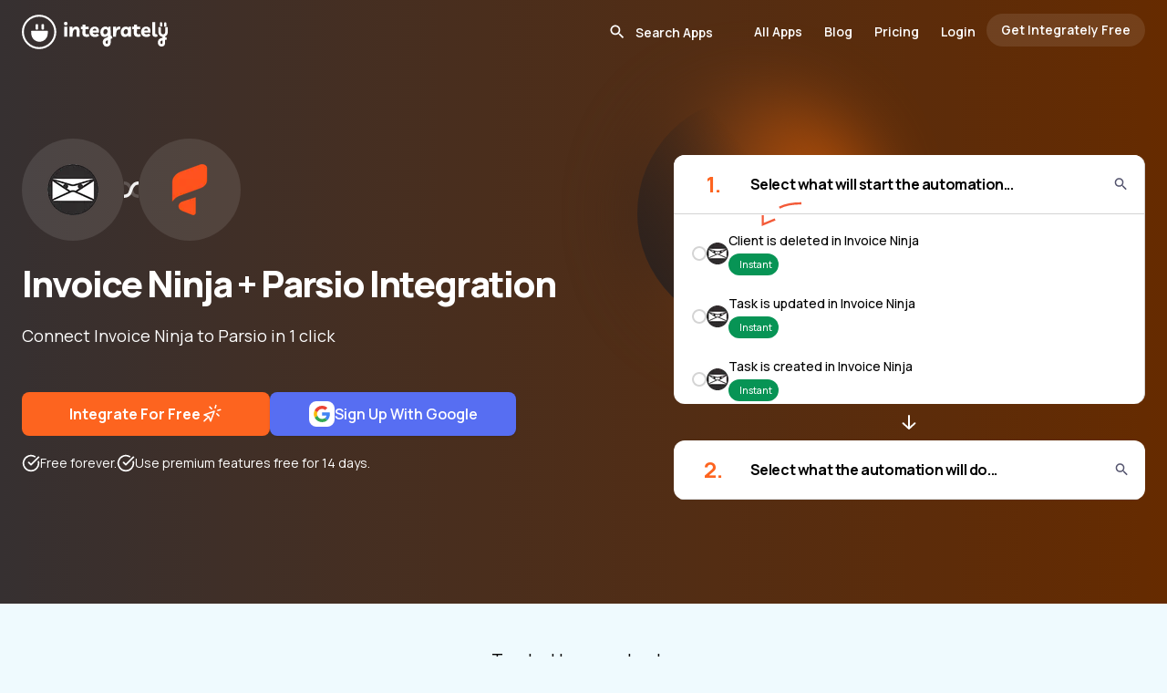

--- FILE ---
content_type: text/html;charset=utf-8
request_url: https://integrately.com/integrations/invoice-ninja/parsio
body_size: 47071
content:
<!DOCTYPE html><html  lang="en" data-capo=""><head><meta charset="utf-8">
<meta name="viewport" content="width=device-width, initial-scale=1">
<title>How to integrate Invoice Ninja &amp; Parsio | 1 click ▶️ integrations</title>
<style>@import url("https://fonts.googleapis.com/css2?family=Manrope:wght@200..800&display=swap");*,:after,:before{--tw-border-spacing-x:0;--tw-border-spacing-y:0;--tw-translate-x:0;--tw-translate-y:0;--tw-rotate:0;--tw-skew-x:0;--tw-skew-y:0;--tw-scale-x:1;--tw-scale-y:1;--tw-pan-x: ;--tw-pan-y: ;--tw-pinch-zoom: ;--tw-scroll-snap-strictness:proximity;--tw-gradient-from-position: ;--tw-gradient-via-position: ;--tw-gradient-to-position: ;--tw-ordinal: ;--tw-slashed-zero: ;--tw-numeric-figure: ;--tw-numeric-spacing: ;--tw-numeric-fraction: ;--tw-ring-inset: ;--tw-ring-offset-width:0px;--tw-ring-offset-color:#fff;--tw-ring-color:rgba(59,130,246,.5);--tw-ring-offset-shadow:0 0 #0000;--tw-ring-shadow:0 0 #0000;--tw-shadow:0 0 #0000;--tw-shadow-colored:0 0 #0000;--tw-blur: ;--tw-brightness: ;--tw-contrast: ;--tw-grayscale: ;--tw-hue-rotate: ;--tw-invert: ;--tw-saturate: ;--tw-sepia: ;--tw-drop-shadow: ;--tw-backdrop-blur: ;--tw-backdrop-brightness: ;--tw-backdrop-contrast: ;--tw-backdrop-grayscale: ;--tw-backdrop-hue-rotate: ;--tw-backdrop-invert: ;--tw-backdrop-opacity: ;--tw-backdrop-saturate: ;--tw-backdrop-sepia: ;--tw-contain-size: ;--tw-contain-layout: ;--tw-contain-paint: ;--tw-contain-style: }::backdrop{--tw-border-spacing-x:0;--tw-border-spacing-y:0;--tw-translate-x:0;--tw-translate-y:0;--tw-rotate:0;--tw-skew-x:0;--tw-skew-y:0;--tw-scale-x:1;--tw-scale-y:1;--tw-pan-x: ;--tw-pan-y: ;--tw-pinch-zoom: ;--tw-scroll-snap-strictness:proximity;--tw-gradient-from-position: ;--tw-gradient-via-position: ;--tw-gradient-to-position: ;--tw-ordinal: ;--tw-slashed-zero: ;--tw-numeric-figure: ;--tw-numeric-spacing: ;--tw-numeric-fraction: ;--tw-ring-inset: ;--tw-ring-offset-width:0px;--tw-ring-offset-color:#fff;--tw-ring-color:rgba(59,130,246,.5);--tw-ring-offset-shadow:0 0 #0000;--tw-ring-shadow:0 0 #0000;--tw-shadow:0 0 #0000;--tw-shadow-colored:0 0 #0000;--tw-blur: ;--tw-brightness: ;--tw-contrast: ;--tw-grayscale: ;--tw-hue-rotate: ;--tw-invert: ;--tw-saturate: ;--tw-sepia: ;--tw-drop-shadow: ;--tw-backdrop-blur: ;--tw-backdrop-brightness: ;--tw-backdrop-contrast: ;--tw-backdrop-grayscale: ;--tw-backdrop-hue-rotate: ;--tw-backdrop-invert: ;--tw-backdrop-opacity: ;--tw-backdrop-saturate: ;--tw-backdrop-sepia: ;--tw-contain-size: ;--tw-contain-layout: ;--tw-contain-paint: ;--tw-contain-style: }

/*! tailwindcss v3.4.17 | MIT License | https://tailwindcss.com*/*,:after,:before{border:0 solid #e5e7eb;box-sizing:border-box}:after,:before{--tw-content:""}:host,html{line-height:1.5;-webkit-text-size-adjust:100%;font-family:ui-sans-serif,system-ui,sans-serif,Apple Color Emoji,Segoe UI Emoji,Segoe UI Symbol,Noto Color Emoji;font-feature-settings:normal;font-variation-settings:normal;-moz-tab-size:4;-o-tab-size:4;tab-size:4;-webkit-tap-highlight-color:transparent}body{line-height:inherit;margin:0}hr{border-top-width:1px;color:inherit;height:0}abbr:where([title]){-webkit-text-decoration:underline dotted;text-decoration:underline dotted}h1,h2,h3,h4,h5,h6{font-size:inherit;font-weight:inherit}a{color:inherit;text-decoration:inherit}b,strong{font-weight:bolder}code,kbd,pre,samp{font-family:ui-monospace,SFMono-Regular,Menlo,Monaco,Consolas,Liberation Mono,Courier New,monospace;font-feature-settings:normal;font-size:1em;font-variation-settings:normal}small{font-size:80%}sub,sup{font-size:75%;line-height:0;position:relative;vertical-align:baseline}sub{bottom:-.25em}sup{top:-.5em}table{border-collapse:collapse;border-color:inherit;text-indent:0}button,input,optgroup,select,textarea{color:inherit;font-family:inherit;font-feature-settings:inherit;font-size:100%;font-variation-settings:inherit;font-weight:inherit;letter-spacing:inherit;line-height:inherit;margin:0;padding:0}button,select{text-transform:none}button,input:where([type=button]),input:where([type=reset]),input:where([type=submit]){-webkit-appearance:button;background-color:transparent;background-image:none}:-moz-focusring{outline:auto}:-moz-ui-invalid{box-shadow:none}progress{vertical-align:baseline}::-webkit-inner-spin-button,::-webkit-outer-spin-button{height:auto}[type=search]{-webkit-appearance:textfield;outline-offset:-2px}::-webkit-search-decoration{-webkit-appearance:none}::-webkit-file-upload-button{-webkit-appearance:button;font:inherit}summary{display:list-item}blockquote,dd,dl,figure,h1,h2,h3,h4,h5,h6,hr,p,pre{margin:0}fieldset{margin:0}fieldset,legend{padding:0}menu,ol,ul{list-style:none;margin:0;padding:0}dialog{padding:0}textarea{resize:vertical}input::-moz-placeholder,textarea::-moz-placeholder{color:#9ca3af;opacity:1}input::placeholder,textarea::placeholder{color:#9ca3af;opacity:1}[role=button],button{cursor:pointer}:disabled{cursor:default}audio,canvas,embed,iframe,img,object,svg,video{display:block;vertical-align:middle}img,video{height:auto;max-width:100%}[hidden]:where(:not([hidden=until-found])){display:none}*{scrollbar-color:auto;scrollbar-width:auto}body{font-family:Manrope,sans-serif;font-size:.875rem}.container{width:100%}.itlSwiper{display:flex;margin:0 auto;overflow-x:auto;scroll-behavior:smooth;scroll-snap-type:x mandatory}.itlSwiper.hideScrollbar::-webkit-scrollbar{display:none}.itlSwiperSlide{flex-shrink:0;scroll-snap-align:start;scroll-snap-stop:always}.bannerImgBase:after{background:linear-gradient(135deg,#dae2f0,#cdd6e4);border-radius:38px 0 0 0;margin-left:20%;transform:skew(-50deg,0deg);width:100%}.allListHor .allListRow:last-child{border-bottom-width:0}.awardBtnWrap .inline-block,.awardBtnWrap .inline-block .commonBtn,.awardBtnWrap .text-center,.awardBtnWrap .text-center .commonBtn{width:100%}.awardBtnWrap .lessExpensive img{display:none}.awardBtnWrap .lessExpensive{font-size:1.125rem;font-weight:400;line-height:1.75rem;padding-top:.5rem}@media (max-width:1536px){.awardBtnWrap .lessExpensive{font-size:1rem;line-height:1.5rem}}@media (max-width:1280px){.awardBtnWrap .lessExpensive{font-size:.875rem;line-height:1.25rem}}.smartCOnnect .darkIcon{display:none}.smartCOnnect .lightIcon{display:block}.progressive-blur{animation:blurIn 3s forwards;filter:blur(0)}@keyframes blurIn{0%{filter:blur(0)}to{filter:blur(40px)}}.headerSelectedApps{background-color:transparent!important;margin-bottom:-78px}@media (max-width:1536px){.headerSelectedApps{margin-bottom:-64px}}.headerSelectedApps .logo circle,.headerSelectedApps .logo path{fill:#fff}.headerSelectedApps .conditionalAnchor{--tw-text-opacity:1;color:rgb(255 255 255/var(--tw-text-opacity,1))}@media (max-width:1024px){.headerSelectedApps .conditionalAnchor{--tw-text-opacity:1;color:rgb(2 2 2/var(--tw-text-opacity,1))}}.headerSelectedApps .conditionalAnchor.bg-black{background-color:hsla(0,0%,100%,.1)!important}@media (max-width:1024px){.headerSelectedApps .conditionalAnchor.bg-black{--tw-bg-opacity:1!important;background-color:rgb(2 2 2/var(--tw-bg-opacity,1))!important;--tw-text-opacity:1;color:rgb(255 255 255/var(--tw-text-opacity,1))}}.headerSelectedApps .conditionalAnchor.border-skin-primary{border-color:hsla(0,0%,100%,.3)}@media (max-width:1024px){.headerSelectedApps .conditionalAnchor.border-skin-primary{--tw-border-opacity:1;border-color:rgb(0 0 0/var(--tw-border-opacity,1))}}.headerSelectedApps .searchInput .conditionalAnchor{--tw-text-opacity:1;color:rgb(2 2 2/var(--tw-text-opacity,1))}.headerSelectedApps .searchInput .conditionalAnchor::-moz-placeholder{--tw-text-opacity:1!important;color:rgb(255 255 255/var(--tw-text-opacity,1))!important}.headerSelectedApps .searchInput .conditionalAnchor::placeholder{--tw-text-opacity:1!important;color:rgb(255 255 255/var(--tw-text-opacity,1))!important}.headerSelectedApps .searchInput .conditionalAnchor:focus::-moz-placeholder{--tw-text-opacity:1!important;color:rgb(0 0 0/var(--tw-text-opacity,1))!important}.headerSelectedApps .searchInput .conditionalAnchor:focus::placeholder{--tw-text-opacity:1!important;color:rgb(0 0 0/var(--tw-text-opacity,1))!important}.headerSelectedApps .conditionalAnchor svg path{fill:#fff}.headerSelectedApps .conditionalAnchor:focus-within svg path{fill:#000}.headerSelectedApps .menuIcon svg path{fill:#fff}.container{margin-left:auto;margin-right:auto;max-width:1740px;padding-left:2.5rem;padding-right:2.5rem}@media (max-width:1536px){.container{max-width:80rem}}@media (max-width:1280px){.container{padding-left:1.5rem;padding-right:1.5rem}}@media (max-width:1024px){.container{max-width:984px}}@media (max-width:768px){.container{max-width:600px}}@media (max-width:640px){.container{max-width:100%;padding-left:1.25rem;padding-right:1.25rem}}.itlSectionHeading{font-size:3rem;font-weight:800;letter-spacing:-.05em;line-height:1;line-height:66px}@media (max-width:1536px){.itlSectionHeading{font-size:2.25rem;line-height:2.5rem;line-height:50px}}@media (max-width:1280px){.itlSectionHeading{font-size:2.25rem;line-height:2.5rem;line-height:44px}}@media (max-width:1024px){.itlSectionHeading{font-size:1.875rem;line-height:2.25rem}}@media (max-width:768px){.itlSectionHeading{font-size:28px;line-height:36px}}.itlSectionHeadingTop{font-size:56px;font-weight:800;letter-spacing:-.05em;line-height:68px}@media (max-width:1536px){.itlSectionHeadingTop{font-size:42px;line-height:54px}}@media (max-width:1280px){.itlSectionHeadingTop{font-size:40px;line-height:54px}}@media (max-width:1024px){.itlSectionHeadingTop{line-height:42px}}@media (max-width:768px){.itlSectionHeadingTop{font-size:32px}}.commonBtn{align-items:center;border-radius:.5rem;display:inline-flex;gap:1.5rem;justify-content:center;min-height:72px;--tw-bg-opacity:1;font-size:1.25rem;font-weight:700;line-height:1.75rem;padding:.75rem 3.5rem;--tw-text-opacity:1;color:rgb(255 255 255/var(--tw-text-opacity,1));text-decoration-line:none}.commonBtn,.commonBtn:hover{background-color:rgb(253 100 31/var(--tw-bg-opacity,1))}.commonBtn:hover{--tw-bg-opacity:1}@media (max-width:1536px){.commonBtn{font-size:1.125rem;gap:1.25rem;line-height:1.75rem;min-height:3.5rem;padding-left:2.25rem;padding-right:2.25rem}}@media (max-width:1280px){.commonBtn{font-size:1rem;line-height:1.5rem;min-height:3rem}}@media (max-width:768px){.commonBtn{font-weight:600;gap:1rem;min-width:270px;padding-left:2rem;padding-right:2rem}}@media (max-width:640px){.commonBtn{line-height:1.5rem}}.lightIcon{display:none}.dark-bg{--tw-text-opacity:1;color:rgb(255 255 255/var(--tw-text-opacity,1))}.dark-bg .lightIcon{display:block}.dark-bg .darkIcon{display:none}.headerSelectedApps .conditionalAnchor.itlPopularApp{border-color:hsla(0,0%,100%,.3)}@media (max-width:1024px){.headerSelectedApps .conditionalAnchor.itlPopularApp{--tw-border-opacity:1;border-color:rgb(0 0 0/var(--tw-border-opacity,1))}}.itlPopularApp{align-items:center;border-radius:.75rem;border-width:1px;display:inline-flex;flex-direction:column;flex-shrink:0;gap:1rem;height:200px;justify-content:center;width:200px;--tw-border-opacity:1;border-color:rgb(212 212 212/var(--tw-border-opacity,1));--tw-bg-opacity:1;background-color:rgb(255 255 255/var(--tw-bg-opacity,1))}@media (max-width:1536px){.itlPopularApp{gap:.75rem;height:9rem;width:9rem}}@media (max-width:1280px){.itlPopularApp{border-radius:.5rem}}@media (max-width:1024px){.itlPopularApp{height:8rem;width:8rem}}.itlPopularApp:hover .itlPopularAppName{--tw-text-opacity:1;color:rgb(253 100 31/var(--tw-text-opacity,1));transition-duration:.3s;transition-property:all;transition-timing-function:cubic-bezier(.4,0,.2,1)}.itlPopularAppImg{height:4rem;width:auto}@media (max-width:1536px){.itlPopularAppImg{height:3rem}}@media (max-width:1024px){.itlPopularAppImg{height:2.5rem}}.awardBtnWrap .itlPopularAppName,.awardBtnWrap .itlPopularAppName .commonBtn{width:100%}.itlPopularAppName{display:block;font-size:1rem;font-weight:700;line-height:1.5rem;max-width:100%;overflow:hidden;text-align:center;text-overflow:ellipsis;white-space:nowrap}@media (max-width:1536px){.itlPopularAppName{font-size:.875rem;line-height:1.25rem}}@media (max-width:1024px){.itlPopularAppName{font-size:13px}}.awardBtnWrap .itlPopularAppLabel,.awardBtnWrap .itlPopularAppLabel .commonBtn{width:100%}.itlPopularAppLabel{display:block;font-size:.75rem;line-height:1rem;text-align:center;--tw-text-opacity:1;color:rgb(90 93 98/var(--tw-text-opacity,1))}.awardBtnWrap .itlPopularAppCount,.awardBtnWrap .itlPopularAppCount .commonBtn{width:100%}.itlPopularAppCount{font-size:1.5rem;font-weight:700;line-height:2rem;text-align:center;--tw-text-opacity:1;color:rgb(253 100 31/var(--tw-text-opacity,1))}@media (max-width:1536px){.itlPopularAppCount{font-size:1.25rem;line-height:1.75rem}}.swiper-button-disabled.plan-nav{opacity:.3}.itlSwiperSlide.itlPricingCol{border-top-width:30px;height:auto;width:calc(20% - 5px);--tw-border-opacity:1;border-color:rgb(255 255 255/var(--tw-border-opacity,1))}@media (max-width:1536px){.itlSwiperSlide.itlPricingCol{border-top-width:24px}}@media (max-width:1280px){.itlSwiperSlide.itlPricingCol{width:200px}}@media (max-width:640px){.itlSwiperSlide.itlPricingCol{width:200px}.itlSwiperSlide.itlPricingCol.fristCol{width:176px}}.awardBtnWrap .itlPricingColCell,.awardBtnWrap .itlPricingColCell .commonBtn{width:100%}.itlPricingColCell{align-items:center;display:flex;gap:1.5rem;justify-content:center;padding:2rem 1.5rem;text-align:center}@media (max-width:1536px){.itlPricingColCell{gap:1rem;padding-bottom:1.5rem;padding-top:1.5rem}}@media (max-width:1280px){.itlPricingColCell{padding-bottom:1rem;padding-top:1rem}}.itlPricingPlanName{align-items:center;border-top-left-radius:1rem;border-top-right-radius:1rem;display:flex;flex-direction:column;justify-content:space-between;margin-bottom:1.5rem;min-height:430px;--tw-bg-opacity:1;background-color:rgb(250 246 240/var(--tw-bg-opacity,1));padding:2rem 1.5rem}@media (max-width:1536px){.itlPricingPlanName{margin-bottom:1rem;min-height:322px;padding:1.5rem 1rem}}@media (max-width:1280px){.itlPricingPlanName{min-height:286px;padding:1rem}}@media (max-width:1024px){.itlPricingPlanName{margin-bottom:.5rem}}@media (max-width:640px){.itlPricingPlanName{border-top-left-radius:0;border-top-right-radius:0}}.itlPricingPlanName.blackFridayPlanName{min-height:524px}@media (max-width:1536px){.itlPricingPlanName.blackFridayPlanName{min-height:412px}}@media (max-width:1280px){.itlPricingPlanName.blackFridayPlanName{min-height:420px}}.bg-pricingBlue{--tw-bg-opacity:1;background-color:rgb(239 250 254/var(--tw-bg-opacity,1))}.itlPlanName{font-size:28px;font-weight:700;letter-spacing:-.025em}@media (max-width:1536px){.itlPlanName{font-size:1.5rem;line-height:2rem}}@media (max-width:1280px){.itlPlanName{font-size:1.25rem;line-height:1.75rem}}.itlPlanPrice{font-size:.875rem;line-height:1.25rem;margin-top:.25rem}.planPrice{align-items:center;display:flex;font-size:28px;font-weight:700;gap:0;letter-spacing:-.025em}@media (max-width:1536px){.planPrice{font-size:1.5rem;line-height:2rem}}@media (max-width:1280px){.planPrice{font-size:1.25rem;line-height:1.75rem}}.planPriceDecimal{font-size:.75rem;font-weight:400;line-height:1rem}.awardBtnWrap .priceSpanHelper,.awardBtnWrap .priceSpanHelper .commonBtn{width:100%}.priceSpanHelper{font-size:.875rem;line-height:1.25rem;text-align:center}@media (max-width:1536px){.priceSpanHelper{font-size:.75rem;line-height:1rem}}.upgradeBtn{align-items:center;border-radius:.5rem;display:flex;gap:.75rem;height:3.5rem;justify-content:center;width:100%;--tw-bg-opacity:1;background-color:rgb(22 85 242/var(--tw-bg-opacity,1));font-size:1rem;font-weight:700;letter-spacing:-.025em;line-height:1rem;--tw-text-opacity:1;color:rgb(255 255 255/var(--tw-text-opacity,1))}@media (max-width:1536px){.upgradeBtn{font-size:13px;height:2.5rem}}@media (max-width:1280px){.upgradeBtn{height:2rem}}.highlight .upgradeBtn{--tw-bg-opacity:1;background-color:rgb(37 99 235/var(--tw-bg-opacity,1))}.highlight .itlPricingPlanName{border-radius:0}.featuresLeft{border-bottom-left-radius:1rem;border-bottom-right-radius:1rem;--tw-bg-opacity:1;background-color:rgb(22 85 242/var(--tw-bg-opacity,1));font-size:1rem;font-weight:700;line-height:1.5rem;--tw-text-opacity:1;color:rgb(255 255 255/var(--tw-text-opacity,1))}@media (max-width:1536px){.featuresLeft{border-bottom-left-radius:.75rem;border-bottom-right-radius:.75rem;font-size:.875rem;line-height:1.25rem}}@media (max-width:640px){.featuresLeft{border-bottom-left-radius:0;border-bottom-right-radius:0}}.featuresLeft .itlPricingColCell{text-align:right}.updateTimeWrap{font-size:1rem;font-weight:600;line-height:1.5rem;width:100%}@media (max-width:1536px){.updateTimeWrap{font-size:.875rem;line-height:1.25rem}}.offerTaskCount{font-size:28px;font-weight:800;letter-spacing:-.025em}@media (max-width:1536px){.offerTaskCount{font-size:1.5rem;line-height:2rem}}@media (max-width:1280px){.offerTaskCount{font-size:1.25rem;line-height:1.75rem}}.featuresLeft .itlPricingColCell{min-height:58px}@media (max-width:1536px){.featuresLeft .itlPricingColCell{min-height:48px}}@media (max-width:1280px){.featuresLeft .itlPricingColCell{min-width:184px}}@media (max-width:640px){.featuresLeft .itlPricingColCell{min-width:176px}}.featuresColumn{border-bottom-left-radius:1rem;border-bottom-right-radius:1rem;--tw-bg-opacity:1;background-color:rgb(250 246 240/var(--tw-bg-opacity,1));font-size:1rem;line-height:1.5rem}@media (max-width:1536px){.featuresColumn{border-bottom-left-radius:.75rem;border-bottom-right-radius:.75rem;font-size:.75rem;line-height:1rem}}@media (max-width:640px){.featuresColumn{border-bottom-left-radius:0;border-bottom-right-radius:0}}.featuresColumn.bg-pricingBlue{--tw-bg-opacity:1;background-color:rgb(239 250 254/var(--tw-bg-opacity,1))}.featuresColumn .itlPricingColCell.topFeature:last-child,.featuresLeft .itlPricingColCell.topFeature:last-child{border-bottom-width:0}.featuresLeft .itlPricingColCell.topFeature{border-color:hsla(0,0%,100%,.3)}.featuresColumn .itlPricingColCell{min-height:58px}@media (max-width:1536px){.featuresColumn .itlPricingColCell{min-height:48px}}@media (max-width:1280px){.featuresColumn .itlPricingColCell{min-width:200px}}.featuresColumn .itlPricingColCell.wrappingText,.featuresLeft .itlPricingColCell.wrappingText{min-height:78px}@media (max-width:1536px){.featuresColumn .itlPricingColCell.wrappingText,.featuresLeft .itlPricingColCell.wrappingText{min-height:64px}}.itlPricingColCell svg{flex-shrink:0}.featursTitle{display:none}.headerSelectedApps .conditionalAnchor.itlPricingColCell.topFeature{border-color:hsla(0,0%,100%,.3)}@media (max-width:1024px){.headerSelectedApps .conditionalAnchor.itlPricingColCell.topFeature{--tw-border-opacity:1;border-color:rgb(0 0 0/var(--tw-border-opacity,1))}}.itlPricingColCell.topFeature{border-bottom-width:1px;--tw-border-opacity:1;border-color:rgb(212 212 212/var(--tw-border-opacity,1));padding:1rem}@media (max-width:1536px){.itlPricingColCell.topFeature{padding:.75rem}}.itlPricingColCell.offerTasksCell{min-height:105px}.itlPricingColCell.topFeature.chatSupport{min-height:75px}.showMorePlanFeatures{cursor:pointer;display:none;font-weight:700;padding:1.25rem 1rem 1.5rem;position:relative}@media (max-width:1024px){.awardBtnWrap .showMorePlanFeatures,.awardBtnWrap .showMorePlanFeatures .commonBtn{width:100%}.showMorePlanFeatures{display:inline-block}}.featuresLeft .itlPricingColCell.topFeature b{letter-spacing:-.025em}.pricingSwiper .swiper-wrapper{height:auto!important}.showMorePlanFeatures .showLessTxt{display:none}.showMorePlanFeatures .showMoreTxt,.showMorePlanFeatures.showLess .showLessTxt{display:inline}.showMorePlanFeatures.showLess .showMoreTxt{display:none}.showMorePlanFeatures:after{border:5px solid transparent;border-top-color:#f35a38;content:"";position:absolute;right:0;top:30px}.showMorePlanFeatures.showLess:after{border-bottom:5px solid #f35a38;border-top:5px solid transparent;top:24px}@media (max-width:1024px){.morePlanFeaturesList{display:none}.morePlanFeaturesList.show{display:block}.itlPricingColCell.topFeature.chatSupport{min-height:5rem}}.contentAreaTxt{font-size:1rem;line-height:1.5rem}@media (max-width:1536px){.contentAreaTxt{font-size:.875rem;line-height:1.25rem}}.contentAreaTxt h2{margin-bottom:.75rem;--tw-bg-opacity:1;background-color:rgb(37 99 235/var(--tw-bg-opacity,1));font-weight:800}.contentAreaTxt h3{font-size:1.875rem;font-weight:800;letter-spacing:-.025em;line-height:2.25rem;margin-bottom:1.5rem;margin-top:1.5rem}@media (max-width:1536px){.contentAreaTxt h3{font-size:1.5rem;line-height:2rem}}@media (max-width:1280px){.contentAreaTxt h3{font-size:22px}}@media (max-width:768px){.contentAreaTxt h3{font-size:1.25rem;line-height:1.75rem}}.contentAreaTxt p{line-height:1.5rem;margin-bottom:1rem}.contentAreaTxt a{--tw-text-opacity:1;color:rgb(37 99 235/var(--tw-text-opacity,1));text-decoration-line:underline}.contentAreaTxt li{line-height:1.25rem;margin-left:1rem;padding-bottom:.75rem}.contentAreaTxt ul{list-style-type:disc}.howItWorksGridContainer .swiper-slide-active .howItWorksGridColHeading{--tw-bg-opacity:1;background-color:rgb(37 99 235/var(--tw-bg-opacity,1));--tw-text-opacity:1;color:rgb(255 255 255/var(--tw-text-opacity,1))}.howItWorksGridContainer .swiper-slide-active .howItWorksGridColImg{--tw-border-opacity:1;border-color:rgb(37 99 235/var(--tw-border-opacity,1));--tw-shadow:0 25px 50px -12px rgba(0,0,0,.25);--tw-shadow-colored:0 25px 50px -12px var(--tw-shadow-color);box-shadow:var(--tw-ring-offset-shadow,0 0 #0000),var(--tw-ring-shadow,0 0 #0000),var(--tw-shadow)}.arrowPath{stroke-dasharray:100;stroke-dashoffset:400}.errorSolution *{word-break:break-word}.errorSolution code{border-radius:.375rem;display:inline;--tw-bg-opacity:1;background-color:rgb(239 250 254/var(--tw-bg-opacity,1));font-weight:400;padding:.25rem .5rem}.errorSolution p+p{margin-top:1rem}.errorSolution ol{margin-bottom:1.25rem;margin-left:1.5rem;margin-top:1.25rem}.errorSolution ol>li+li{padding-top:.75rem}.errorSolution ol>li::marker{font-weight:700;--tw-text-opacity:1;color:rgb(253 100 31/var(--tw-text-opacity,1))}.word-break{word-break:break-word}.gistIconContainer{bottom:20px;cursor:pointer;height:60px;position:fixed;right:20px;width:60px;z-index:10}.gistMsgCount{align-items:center;background:red;border:2px solid #fff;border-radius:20px;color:#fff;display:inline-flex;font-size:.78em;font-weight:400;height:24px;justify-content:center;min-width:24px;padding:3px;position:absolute;right:-1px;top:-10px;z-index:9}.appByName a{align-items:center;border-width:1px;cursor:pointer;display:flex;height:3rem;justify-content:center;width:3rem;--tw-border-opacity:1;border-color:rgb(206 236 246/var(--tw-border-opacity,1));--tw-bg-opacity:1;background-color:rgb(255 255 255/var(--tw-bg-opacity,1));font-size:1rem;line-height:1.5rem;transition-duration:.3s;transition-property:all;transition-timing-function:cubic-bezier(.4,0,.2,1)}.appByName a:hover{--tw-shadow:0 10px 15px -3px rgba(0,0,0,.1),0 4px 6px -4px rgba(0,0,0,.1);--tw-shadow-colored:0 10px 15px -3px var(--tw-shadow-color),0 4px 6px -4px var(--tw-shadow-color);box-shadow:var(--tw-ring-offset-shadow,0 0 #0000),var(--tw-ring-shadow,0 0 #0000),var(--tw-shadow)}@media (max-width:1536px){.appByName a{font-size:.875rem;height:2.5rem;line-height:1.25rem;width:2.5rem}}.appByName a.router-link-active{border-bottom-width:2px;border-color:transparent;--tw-border-opacity:1;border-bottom-color:rgb(253 100 31/var(--tw-border-opacity,1));--tw-text-opacity:1;color:rgb(253 100 31/var(--tw-text-opacity,1));--tw-shadow:0 10px 15px -3px rgba(0,0,0,.1),0 4px 6px -4px rgba(0,0,0,.1);--tw-shadow-colored:0 10px 15px -3px var(--tw-shadow-color),0 4px 6px -4px var(--tw-shadow-color);box-shadow:var(--tw-ring-offset-shadow,0 0 #0000),var(--tw-ring-shadow,0 0 #0000),var(--tw-shadow)}.docSlide{border-radius:.75rem;margin-bottom:1.5rem;scroll-margin-top:4rem;--tw-bg-opacity:1;background-color:rgb(255 255 255/var(--tw-bg-opacity,1));font-size:1rem;line-height:1.5rem;padding:2.75rem}@media (max-width:1536px){.docSlide{padding:2.25rem}}@media (max-width:1280px){.docSlide{padding:2rem}}@media (max-width:768px){.docSlide{padding:1.25rem}}.docPageContent li:nth-child(10),.docPageContent li:nth-child(16),.docPageContent li:nth-child(17),.docPageContent li:nth-child(18),.docPageContent li:nth-child(19),.docPageContent li:nth-child(20),.docPageContent li:nth-child(26),.docPageContent li:nth-child(27),.docPageContent li:nth-child(28),.docPageContent li:nth-child(29),.docPageContent li:nth-child(30),.docPageContent li:nth-child(31),.docPageContent li:nth-child(32),.docPageContent li:nth-child(4),.docPageContent li:nth-child(5),.docPageContent li:nth-child(6),.docPageContent li:nth-child(8),.docPageContent li:nth-child(9){margin-left:22px}.docSlide .docSlideTitle{border-bottom-width:4px;margin-bottom:2.25rem;--tw-border-opacity:1;border-color:rgb(253 100 31/var(--tw-border-opacity,1));font-size:1.875rem;font-weight:800;letter-spacing:-.025em;line-height:2.25rem;padding-bottom:.5rem}@media (max-width:768px){.docSlide .docSlideTitle{font-size:1.5rem;line-height:2rem;margin-bottom:1.25rem}}.docSlide .docSlide{margin-bottom:0;padding:1.25rem 0 0 1.75rem}@media (max-width:768px){.docSlide .docSlide{padding-left:1.25rem}}.docSlide .docSlide .docSlideTitle{border-bottom-width:0;font-size:1.5rem;line-height:2rem;margin-bottom:.75rem}@media (max-width:768px){.docSlide .docSlide .docSlideTitle{font-size:1.25rem;line-height:1.75rem;margin-bottom:.25rem}}.docSlide h2{font-size:1.5rem;line-height:2rem}.docSlide h2,.docSlide h3{font-weight:700;letter-spacing:-.025em}.docSlide h3{font-size:1.125rem;line-height:1.75rem}.docSlide ul{margin-bottom:1.5rem;margin-left:2.25rem;margin-top:1.5rem}.docSlide ul>li{display:block;padding-left:1.5rem;position:relative}.docSlide .subHeadBottomSpace{margin-bottom:.75rem;padding-top:1.25rem}.docSlide a{overflow-wrap:break-word;text-wrap:wrap}.docSlide li::marker{font-weight:700;--tw-text-opacity:1;color:rgb(253 100 31/var(--tw-text-opacity,1))}.headerSelectedApps .conditionalAnchor.docSlide ul>li:before{background-color:hsla(0,0%,100%,.1)!important}@media (max-width:1024px){.headerSelectedApps .conditionalAnchor.docSlide ul>li:before{--tw-bg-opacity:1!important;background-color:rgb(2 2 2/var(--tw-bg-opacity,1))!important;--tw-text-opacity:1;color:rgb(255 255 255/var(--tw-text-opacity,1))}}.docSlide ul>li:before{border-radius:.75rem;display:block;height:.5rem;left:0;position:absolute;top:.5rem;width:.5rem;--tw-bg-opacity:1;background-color:rgb(0 0 0/var(--tw-bg-opacity,1));--tw-content:"";content:var(--tw-content)}.docSlide ol:not(.default){list-style-type:decimal;margin-left:2.25rem;padding-bottom:1.5rem;padding-top:1.5rem}.docSlide h3+p,.docSlide p+h2,.docSlide p+h3,.docSlide p+p{margin-top:1rem}.docSlide li>p+p:last-child,.docSlide table{margin-bottom:1rem}.docSlide table{margin-top:1rem}.docSlide .imgContainer+.imgContainer{margin-left:0;vertical-align:top}.docSlide ul>li:last-child .imgContainer{margin-bottom:0!important}@media (max-width:1024px){.docSlide ol ul{margin-left:0}.docSlide ol{margin-left:1.25rem!important}.docSlide ul{margin-left:0!important}}.textLink{--tw-text-opacity:1;color:rgb(253 100 31/var(--tw-text-opacity,1));text-decoration-line:underline}.wraptext{overflow-wrap:break-word;text-wrap:wrap}.imgContainer.video iframe{height:450px;width:100%}@media (max-width:1536px){.imgContainer.video iframe{height:20rem}}@media (max-width:1024px){.imgContainer.video iframe{height:18rem}}@media (max-width:768px){.imgContainer.video iframe{height:16rem}}@media (max-width:640px){.imgContainer.video iframe{height:11rem}}.docSlide ul li ol{padding-bottom:0!important;padding-top:.75rem!important}.awardBtnWrap .docSlide .imgContainer,.awardBtnWrap .docSlide .imgContainer .commonBtn{width:100%}.headerSelectedApps .conditionalAnchor.docSlide .imgContainer{border-color:hsla(0,0%,100%,.3)}@media (max-width:1024px){.headerSelectedApps .conditionalAnchor.docSlide .imgContainer{--tw-border-opacity:1;border-color:rgb(0 0 0/var(--tw-border-opacity,1))}}.docSlide .imgContainer{border-radius:.5rem;border-width:1px;display:inline-block;margin-bottom:1.5rem;margin-top:1.5rem;--tw-border-opacity:1;border-color:rgb(212 212 212/var(--tw-border-opacity,1));--tw-bg-opacity:1;background-color:rgb(255 255 255/var(--tw-bg-opacity,1));padding:.75rem;--tw-shadow:0 10px 15px -3px rgba(0,0,0,.1),0 4px 6px -4px rgba(0,0,0,.1);--tw-shadow-colored:0 10px 15px -3px var(--tw-shadow-color),0 4px 6px -4px var(--tw-shadow-color);box-shadow:var(--tw-ring-offset-shadow,0 0 #0000),var(--tw-ring-shadow,0 0 #0000),var(--tw-shadow)}.textImages .imgContainer:last-child{margin-top:0!important}.docSlide .textImages{display:inline-flex;flex-direction:column}.docSlide .imgContainer.video{display:block;max-width:100%}.docSlide ol.noTopSpace{padding-top:0}.docSlide ol.noBotSpace,.imgContainer.noBotSpace{margin-bottom:0;padding-bottom:0}@media (max-width:640px){.customListStyle ul{margin-left:1rem}}.customListStyle ul li{border-bottom-width:1px;position:relative;--tw-border-opacity:1;border-color:rgb(234 236 240/var(--tw-border-opacity,1));padding-bottom:1rem;padding-left:2.75rem;padding-top:1rem}@media (max-width:640px){.customListStyle ul li{list-style-type:decimal;padding-bottom:.75rem;padding-left:.25rem;padding-top:.75rem}}.customListStyle ul li:last-child{border-bottom-width:0}.customListStyle ul li:before{content:"1"}.awardBtnWrap .customListStyle ul li .commonBtn:before,.awardBtnWrap .customListStyle ul li:before{width:100%}.customListStyle ul li:before{border-radius:9999px;height:2rem;left:0;margin-top:-1rem;position:absolute;top:50%;width:2rem;--tw-bg-opacity:1;background-color:rgb(253 100 31/var(--tw-bg-opacity,1));font-size:15px;line-height:2rem;text-align:center;--tw-text-opacity:1;color:rgb(255 255 255/var(--tw-text-opacity,1))}@media (max-width:640px){.customListStyle ul li:before{display:none}}.customListStyle ul li:nth-child(2):before{content:"2"}.customListStyle ul li:nth-child(3):before{content:"3"}.customListStyle ul li:nth-child(4):before{content:"4"}.customListStyle ul li:nth-child(5):before{content:"5"}.customListStyle ul li:nth-child(6):before{content:"6"}.customListStyle ul li:nth-child(7):before{content:"7"}.customListStyle ul li:nth-child(8):before{content:"8"}.customListStyle ul li:nth-child(9):before{content:"9"}.customListStyle ul li:nth-child(10):before{content:"10"}.integrationsPage .itlAIContainer.aiAutomationNewDesign,.integrationsPage .itlAIContainer.aiAutomationNewDesign .itlAITextArea .itlAITextinput,.integrationsPage .itlAIContainer.aiAutomationNewDesign .itlAITextWrapper{--tw-bg-opacity:1;background-color:rgb(250 246 240/var(--tw-bg-opacity,1))}.pointer-events-none{pointer-events:none}.static{position:static}.fixed{position:fixed}.absolute{position:absolute}.relative{position:relative}.sticky{position:sticky}.inset-0{inset:0}.-bottom-\[10px\]{bottom:-10px}.-bottom-\[28px\]{bottom:-28px}.-left-10{left:-2.5rem}.-left-12{left:-3rem}.-left-16{left:-4rem}.-right-10{right:-2.5rem}.-right-2{right:-.5rem}.-right-4{right:-1rem}.-top-12{top:-3rem}.-top-14{top:-3.5rem}.-top-2{top:-.5rem}.-top-20{top:-5rem}.-top-4{top:-1rem}.-top-5{top:-1.25rem}.-top-7{top:-1.75rem}.-top-72{top:-18rem}.-top-\[-50px\]{top:50px}.bottom-0{bottom:0}.bottom-1{bottom:.25rem}.bottom-16{bottom:4rem}.bottom-2{bottom:.5rem}.bottom-44{bottom:11rem}.bottom-5{bottom:1.25rem}.bottom-6{bottom:1.5rem}.left-0{left:0}.left-1\/2{left:50%}.left-2{left:.5rem}.left-28{left:7rem}.left-4{left:1rem}.left-56{left:14rem}.left-\[-500px\]{left:-500px}.left-\[50\%\]{left:50%}.right-0{right:0}.right-2{right:.5rem}.right-4{right:1rem}.right-5{right:1.25rem}.right-8{right:2rem}.right-full{right:100%}.top-0{top:0}.top-1\/2{top:50%}.top-12{top:3rem}.top-16{top:4rem}.top-2{top:.5rem}.top-20{top:5rem}.top-24{top:6rem}.top-3{top:.75rem}.top-4{top:1rem}.top-40{top:10rem}.top-\[50\%\]{top:50%}.top-\[77px\]{top:77px}.top-full{top:100%}.isolate{isolation:isolate}.z-0{z-index:0}.z-10{z-index:10}.z-20{z-index:20}.z-30{z-index:30}.z-40{z-index:40}.z-50{z-index:50}.z-\[1\]{z-index:1}.z-\[2\]{z-index:2}.z-\[99\]{z-index:99}.col-span-1{grid-column:span 1/span 1}.col-span-4{grid-column:span 4/span 4}.float-right{float:right}.-mx-16{margin-left:-4rem;margin-right:-4rem}.mx-0{margin-left:0;margin-right:0}.mx-1{margin-left:.25rem;margin-right:.25rem}.mx-2{margin-left:.5rem;margin-right:.5rem}.mx-\[-200px\]{margin-left:-200px;margin-right:-200px}.mx-auto{margin-left:auto;margin-right:auto}.my-10{margin-bottom:2.5rem;margin-top:2.5rem}.my-14{margin-bottom:3.5rem;margin-top:3.5rem}.my-3{margin-bottom:.75rem;margin-top:.75rem}.my-4{margin-bottom:1rem;margin-top:1rem}.my-6{margin-bottom:1.5rem;margin-top:1.5rem}.\!mb-0{margin-bottom:0!important}.\!mb-1{margin-bottom:.25rem!important}.-mb-6{margin-bottom:-1.5rem}.-ml-2{margin-left:-.5rem}.-ml-24{margin-left:-6rem}.-ml-6{margin-left:-1.5rem}.-mr-12{margin-right:-3rem}.-mr-4{margin-right:-1rem}.-mr-5{margin-right:-1.25rem}.-mr-6{margin-right:-1.5rem}.-mt-1{margin-top:-.25rem}.-mt-10{margin-top:-2.5rem}.-mt-16{margin-top:-4rem}.-mt-2{margin-top:-.5rem}.-mt-3{margin-top:-.75rem}.-mt-4{margin-top:-1rem}.-mt-5{margin-top:-1.25rem}.-mt-7{margin-top:-1.75rem}.-mt-\[1px\]{margin-top:-1px}.-mt-\[60px\]{margin-top:-60px}.mb-0{margin-bottom:0}.mb-1{margin-bottom:.25rem}.mb-10{margin-bottom:2.5rem}.mb-14{margin-bottom:3.5rem}.mb-16{margin-bottom:4rem}.mb-2{margin-bottom:.5rem}.mb-20{margin-bottom:5rem}.mb-24{margin-bottom:6rem}.mb-3{margin-bottom:.75rem}.mb-4{margin-bottom:1rem}.mb-5{margin-bottom:1.25rem}.mb-6{margin-bottom:1.5rem}.mb-8{margin-bottom:2rem}.mb-\[-78px\]{margin-bottom:-78px}.mb-\[2px\]{margin-bottom:2px}.ml-2{margin-left:.5rem}.ml-28{margin-left:7rem}.ml-3{margin-left:.75rem}.ml-4{margin-left:1rem}.mr-1{margin-right:.25rem}.mr-2{margin-right:.5rem}.mr-3{margin-right:.75rem}.mr-4{margin-right:1rem}.mr-9{margin-right:2.25rem}.mr-\[-1px\]{margin-right:-1px}.mt-1{margin-top:.25rem}.mt-16{margin-top:4rem}.mt-2{margin-top:.5rem}.mt-24{margin-top:6rem}.mt-3{margin-top:.75rem}.mt-4{margin-top:1rem}.mt-5{margin-top:1.25rem}.mt-6{margin-top:1.5rem}.mt-8{margin-top:2rem}.mt-9{margin-top:2.25rem}.line-clamp-2{display:-webkit-box;overflow:hidden;-webkit-box-orient:vertical;-webkit-line-clamp:2}.block{display:block}.inline-block{display:inline-block}.inline{display:inline}.flex{display:flex}.inline-flex{display:inline-flex}.table{display:table}.grid{display:grid}.hidden{display:none}.aspect-auto{aspect-ratio:auto}.aspect-square{aspect-ratio:1/1}.size-12{height:3rem;width:3rem}.size-6{height:1.5rem;width:1.5rem}.\!h-\[initial\]{height:auto!important}.h-0{height:0}.h-1{height:.25rem}.h-10{height:2.5rem}.h-11{height:2.75rem}.h-12{height:3rem}.h-14{height:3.5rem}.h-16{height:4rem}.h-2{height:.5rem}.h-20{height:5rem}.h-24{height:6rem}.h-28{height:7rem}.h-32{height:8rem}.h-36{height:9rem}.h-4{height:1rem}.h-40{height:10rem}.h-48{height:12rem}.h-5{height:1.25rem}.h-56{height:14rem}.h-6{height:1.5rem}.h-7{height:1.75rem}.h-8{height:2rem}.h-9{height:2.25rem}.h-96{height:24rem}.h-\[107px\]{height:107px}.h-\[17px\]{height:17px}.h-\[18px\]{height:18px}.h-\[1px\]{height:1px}.h-\[200px\]{height:200px}.h-\[20px\]{height:20px}.h-\[26px\]{height:26px}.h-\[286px\]{height:286px}.h-\[300px\]{height:300px}.h-\[316px\]{height:316px}.h-\[350px\]{height:350px}.h-\[410px\]{height:410px}.h-\[508px\]{height:508px}.h-\[52px\]{height:52px}.h-\[53px\]{height:53px}.h-\[600px\]{height:600px}.h-\[618px\]{height:618px}.h-\[72px\]{height:72px}.h-\[86px\]{height:86px}.h-\[auto\]{height:auto}.h-\[calc\(100vh-64px\)\]{height:calc(100vh - 64px)}.h-\[inherit\]{height:inherit}.h-auto{height:auto}.h-full{height:100%}.max-h-0{max-height:0}.max-h-11{max-height:2.75rem}.max-h-64{max-height:16rem}.max-h-80{max-height:20rem}.max-h-96{max-height:24rem}.max-h-\[144px\]{max-height:144px}.max-h-\[264px\]{max-height:264px}.max-h-\[444px\]{max-height:444px}.max-h-\[60\%\]{max-height:60%}.max-h-\[600px\]{max-height:600px}.max-h-\[60px\]{max-height:60px}.max-h-\[610px\]{max-height:610px}.max-h-\[612px\]{max-height:612px}.max-h-\[auto\]{max-height:auto}.max-h-\[calc\(100vh-64px\)\]{max-height:calc(100vh - 64px)}.max-h-screen{max-height:100vh}.min-h-14{min-height:3.5rem}.min-h-80{min-height:20rem}.min-h-\[118px\]{min-height:118px}.min-h-\[196px\]{min-height:196px}.min-h-\[200px\]{min-height:200px}.min-h-\[220px\]{min-height:220px}.min-h-\[376px\]{min-height:376px}.min-h-\[54px\]{min-height:54px}.min-h-\[56px\]{min-height:56px}.min-h-\[80px\]{min-height:80px}.min-h-\[92px\]{min-height:92px}.min-h-screen{min-height:100vh}.w-0{width:0}.w-1\/2{width:50%}.w-1\/3{width:33.333333%}.w-1\/4{width:25%}.w-10{width:2.5rem}.w-11{width:2.75rem}.w-12{width:3rem}.w-14{width:3.5rem}.w-16{width:4rem}.w-2{width:.5rem}.w-20{width:5rem}.w-24{width:6rem}.w-28{width:7rem}.w-32{width:8rem}.w-36{width:9rem}.w-4{width:1rem}.w-40{width:10rem}.w-44{width:11rem}.w-48{width:12rem}.w-5{width:1.25rem}.w-52{width:13rem}.w-56{width:14rem}.w-6{width:1.5rem}.w-64{width:16rem}.w-7{width:1.75rem}.w-72{width:18rem}.w-8{width:2rem}.w-80{width:20rem}.w-9{width:2.25rem}.w-96{width:24rem}.w-\[100px\]{width:100px}.w-\[107px\]{width:107px}.w-\[132px\]{width:132px}.w-\[155px\]{width:155px}.w-\[15px\]{width:15px}.w-\[165px\]{width:165px}.w-\[17px\]{width:17px}.w-\[18px\]{width:18px}.w-\[200px\]{width:200px}.w-\[20px\]{width:20px}.w-\[250px\]{width:250px}.w-\[26px\]{width:26px}.w-\[296px\]{width:296px}.w-\[2px\]{width:2px}.w-\[300px\]{width:300px}.w-\[31\%\]{width:31%}.w-\[33\%\]{width:33%}.w-\[350px\]{width:350px}.w-\[40\%\]{width:40%}.w-\[400px\]{width:400px}.w-\[420px\]{width:420px}.w-\[440px\]{width:440px}.w-\[450px\]{width:450px}.w-\[47\%\]{width:47%}.w-\[500px\]{width:500px}.w-\[50px\]{width:50px}.w-\[53\%\]{width:53%}.w-\[530px\]{width:530px}.w-\[54px\]{width:54px}.w-\[560px\]{width:560px}.w-\[58\%\]{width:58%}.w-\[610px\]{width:610px}.w-\[700px\]{width:700px}.w-\[710px\]{width:710px}.w-\[720px\]{width:720px}.w-\[75\%\]{width:75%}.w-\[76px\]{width:76px}.w-\[800px\]{width:800px}.w-\[calc\(33\%-12px\)\]{width:calc(33% - 12px)}.w-\[calc\(50\%-12px\)\]{width:calc(50% - 12px)}.w-\[calc\(50\%-4px\)\]{width:calc(50% - 4px)}.w-\[calc\(50\%-8px\)\]{width:calc(50% - 8px)}.w-auto{width:auto}.w-full{width:100%}.min-w-36{min-width:9rem}.min-w-\[120px\]{min-width:120px}.min-w-\[330px\]{min-width:330px}.min-w-\[350px\]{min-width:350px}.min-w-\[354px\]{min-width:354px}.min-w-\[358px\]{min-width:358px}.min-w-\[440px\]{min-width:440px}.min-w-\[540px\]{min-width:540px}.min-w-\[92px\]{min-width:92px}.max-w-2xl{max-width:42rem}.max-w-3xl{max-width:48rem}.max-w-\[100\%\]{max-width:100%}.max-w-\[100px\]{max-width:100px}.max-w-\[116px\]{max-width:116px}.max-w-\[120px\]{max-width:120px}.max-w-\[1280px\]{max-width:1280px}.max-w-\[1300px\]{max-width:1300px}.max-w-\[250px\]{max-width:250px}.max-w-\[270px\]{max-width:270px}.max-w-\[392px\]{max-width:392px}.max-w-\[450px\]{max-width:450px}.max-w-\[50\%\]{max-width:50%}.max-w-\[550px\]{max-width:550px}.max-w-\[60\%\]{max-width:60%}.max-w-\[64px\]{max-width:64px}.max-w-\[72px\]{max-width:72px}.max-w-\[800px\]{max-width:800px}.max-w-\[99\%\]{max-width:99%}.max-w-full{max-width:100%}.max-w-md{max-width:28rem}.max-w-sm{max-width:24rem}.max-w-xs{max-width:20rem}.flex-1{flex:1 1 0%}.flex-shrink{flex-shrink:1}.shrink-0{flex-shrink:0}.grow{flex-grow:1}.table-auto{table-layout:auto}.table-fixed{table-layout:fixed}.border-collapse{border-collapse:collapse}.-translate-x-1\/2{--tw-translate-x:-50%}.-translate-x-1\/2,.-translate-y-1\/2{transform:translate(var(--tw-translate-x),var(--tw-translate-y)) rotate(var(--tw-rotate)) skewX(var(--tw-skew-x)) skewY(var(--tw-skew-y)) scaleX(var(--tw-scale-x)) scaleY(var(--tw-scale-y))}.-translate-y-1\/2{--tw-translate-y:-50%}.-rotate-90{--tw-rotate:-90deg}.-rotate-90,.-rotate-\[22deg\]{transform:translate(var(--tw-translate-x),var(--tw-translate-y)) rotate(var(--tw-rotate)) skewX(var(--tw-skew-x)) skewY(var(--tw-skew-y)) scaleX(var(--tw-scale-x)) scaleY(var(--tw-scale-y))}.-rotate-\[22deg\]{--tw-rotate:-22deg}.-rotate-\[38deg\]{--tw-rotate:-38deg}.-rotate-\[38deg\],.rotate-0{transform:translate(var(--tw-translate-x),var(--tw-translate-y)) rotate(var(--tw-rotate)) skewX(var(--tw-skew-x)) skewY(var(--tw-skew-y)) scaleX(var(--tw-scale-x)) scaleY(var(--tw-scale-y))}.rotate-0{--tw-rotate:0deg}.rotate-180{--tw-rotate:180deg}.rotate-180,.rotate-45{transform:translate(var(--tw-translate-x),var(--tw-translate-y)) rotate(var(--tw-rotate)) skewX(var(--tw-skew-x)) skewY(var(--tw-skew-y)) scaleX(var(--tw-scale-x)) scaleY(var(--tw-scale-y))}.rotate-45{--tw-rotate:45deg}.rotate-\[22deg\]{--tw-rotate:22deg}.rotate-\[22deg\],.transform{transform:translate(var(--tw-translate-x),var(--tw-translate-y)) rotate(var(--tw-rotate)) skewX(var(--tw-skew-x)) skewY(var(--tw-skew-y)) scaleX(var(--tw-scale-x)) scaleY(var(--tw-scale-y))}@keyframes cartMove{0%{left:-170px}50%,to{left:62px}}.animate-cartMove{animation:cartMove 7s ease-out infinite}@keyframes dash{to{stroke-dashoffset:0}}.animate-dash{animation:dash 3s linear infinite}@keyframes pulse{50%{opacity:.5}}.animate-pulse{animation:pulse 2s cubic-bezier(.4,0,.6,1) infinite}@keyframes spin{to{transform:rotate(1turn)}}.animate-spin{animation:spin 1s linear infinite}.cursor-not-allowed{cursor:not-allowed}.cursor-pointer{cursor:pointer}.resize{resize:both}.list-inside{list-style-position:inside}.list-decimal{list-style-type:decimal}.appearance-none{-webkit-appearance:none;-moz-appearance:none;appearance:none}.grid-cols-2{grid-template-columns:repeat(2,minmax(0,1fr))}.grid-cols-3{grid-template-columns:repeat(3,minmax(0,1fr))}.grid-cols-4{grid-template-columns:repeat(4,minmax(0,1fr))}.grid-cols-8{grid-template-columns:repeat(8,minmax(0,1fr))}.flex-col{flex-direction:column}.flex-wrap{flex-wrap:wrap}.flex-nowrap{flex-wrap:nowrap}.items-start{align-items:flex-start}.items-end{align-items:flex-end}.items-center{align-items:center}.justify-start{justify-content:flex-start}.justify-end{justify-content:flex-end}.justify-center{justify-content:center}.justify-between{justify-content:space-between}.gap-1{gap:.25rem}.gap-10{gap:2.5rem}.gap-11{gap:2.75rem}.gap-12{gap:3rem}.gap-14{gap:3.5rem}.gap-16{gap:4rem}.gap-2{gap:.5rem}.gap-20{gap:5rem}.gap-24{gap:6rem}.gap-3{gap:.75rem}.gap-32{gap:8rem}.gap-4{gap:1rem}.gap-5{gap:1.25rem}.gap-6{gap:1.5rem}.gap-7{gap:1.75rem}.gap-8{gap:2rem}.gap-9{gap:2.25rem}.gap-\[1px\]{gap:1px}.gap-\[30px\]{gap:30px}.space-x-28>:not([hidden])~:not([hidden]){--tw-space-x-reverse:0;margin-left:calc(7rem*(1 - var(--tw-space-x-reverse)));margin-right:calc(7rem*var(--tw-space-x-reverse))}.space-x-4>:not([hidden])~:not([hidden]){--tw-space-x-reverse:0;margin-left:calc(1rem*(1 - var(--tw-space-x-reverse)));margin-right:calc(1rem*var(--tw-space-x-reverse))}.space-y-3>:not([hidden])~:not([hidden]){--tw-space-y-reverse:0;margin-bottom:calc(.75rem*var(--tw-space-y-reverse));margin-top:calc(.75rem*(1 - var(--tw-space-y-reverse)))}.space-y-6>:not([hidden])~:not([hidden]){--tw-space-y-reverse:0;margin-bottom:calc(1.5rem*var(--tw-space-y-reverse));margin-top:calc(1.5rem*(1 - var(--tw-space-y-reverse)))}.overflow-auto{overflow:auto}.overflow-hidden{overflow:hidden}.overflow-y-auto{overflow-y:auto}.truncate{overflow:hidden;text-overflow:ellipsis}.truncate,.whitespace-nowrap{white-space:nowrap}.break-all{word-break:break-all}.rounded{border-radius:.25rem}.rounded-2xl{border-radius:1rem}.rounded-3xl{border-radius:1.5rem}.rounded-full{border-radius:9999px}.rounded-lg{border-radius:.5rem}.rounded-md{border-radius:.375rem}.rounded-sm{border-radius:.125rem}.rounded-xl{border-radius:.75rem}.rounded-b-2xl{border-bottom-left-radius:1rem;border-bottom-right-radius:1rem}.rounded-b-xl{border-bottom-left-radius:.75rem;border-bottom-right-radius:.75rem}.rounded-l-lg{border-bottom-left-radius:.5rem;border-top-left-radius:.5rem}.rounded-r-lg{border-bottom-right-radius:.5rem;border-top-right-radius:.5rem}.rounded-t-2xl{border-top-left-radius:1rem;border-top-right-radius:1rem}.rounded-t-\[48px\]{border-top-left-radius:48px;border-top-right-radius:48px}.rounded-t-xl{border-top-left-radius:.75rem;border-top-right-radius:.75rem}.rounded-bl-2xl{border-bottom-left-radius:1rem}.rounded-bl-3xl{border-bottom-left-radius:1.5rem}.rounded-bl-full{border-bottom-left-radius:9999px}.rounded-bl-md{border-bottom-left-radius:.375rem}.rounded-bl-xl{border-bottom-left-radius:.75rem}.rounded-br-2xl{border-bottom-right-radius:1rem}.rounded-br-3xl{border-bottom-right-radius:1.5rem}.rounded-br-full{border-bottom-right-radius:9999px}.rounded-br-md{border-bottom-right-radius:.375rem}.rounded-br-xl{border-bottom-right-radius:.75rem}.rounded-tl-2xl{border-top-left-radius:1rem}.rounded-tl-3xl{border-top-left-radius:1.5rem}.rounded-tl-full{border-top-left-radius:9999px}.rounded-tl-lg{border-top-left-radius:.5rem}.rounded-tl-md{border-top-left-radius:.375rem}.rounded-tl-xl{border-top-left-radius:.75rem}.rounded-tr-2xl{border-top-right-radius:1rem}.rounded-tr-3xl{border-top-right-radius:1.5rem}.rounded-tr-full{border-top-right-radius:9999px}.rounded-tr-lg{border-top-right-radius:.5rem}.rounded-tr-md{border-top-right-radius:.375rem}.rounded-tr-xl{border-top-right-radius:.75rem}.border{border-width:1px}.border-0{border-width:0}.border-2{border-width:2px}.border-4{border-width:4px}.border-\[3px\]{border-width:3px}.border-\[6px\]{border-width:6px}.border-x{border-left-width:1px;border-right-width:1px}.border-y{border-top-width:1px}.border-b,.border-y{border-bottom-width:1px}.border-b-2{border-bottom-width:2px}.border-b-\[3px\]{border-bottom-width:3px}.border-l{border-left-width:1px}.border-l-8{border-left-width:8px}.border-r{border-right-width:1px}.border-r-2{border-right-width:2px}.border-t{border-top-width:1px}.border-t-\[12px\]{border-top-width:12px}.border-t-\[3px\]{border-top-width:3px}.border-dashed{border-style:dashed}.border-dotted{border-style:dotted}.border-none{border-style:none}.border-\[\#1655F2\]{--tw-border-opacity:1;border-color:rgb(22 85 242/var(--tw-border-opacity,1))}.border-\[\#7b7f85\]{--tw-border-opacity:1;border-color:rgb(123 127 133/var(--tw-border-opacity,1))}.border-\[\#999999\]{--tw-border-opacity:1;border-color:rgb(153 153 153/var(--tw-border-opacity,1))}.border-\[\#d4d4d4\]{--tw-border-opacity:1;border-color:rgb(212 212 212/var(--tw-border-opacity,1))}.border-\[rgba\(0\2c 0\2c 0\2c 0\.1\)\]{border-color:rgba(0,0,0,.1)}.border-black{--tw-border-opacity:1;border-color:rgb(0 0 0/var(--tw-border-opacity,1))}.border-green-500{--tw-border-opacity:1;border-color:rgb(34 197 94/var(--tw-border-opacity,1))}.border-orange-500{--tw-border-opacity:1;border-color:rgb(249 115 22/var(--tw-border-opacity,1))}.border-red-500{--tw-border-opacity:1;border-color:rgb(239 68 68/var(--tw-border-opacity,1))}.border-skin-brand-solid{--tw-border-opacity:1;border-color:rgb(253 100 31/var(--tw-border-opacity,1))}.border-skin-dark{--tw-border-opacity:1;border-color:rgb(39 39 39/var(--tw-border-opacity,1))}.border-skin-dark\/30{border-color:rgba(39,39,39,.3)}.border-skin-primary{--tw-border-opacity:1;border-color:rgb(212 212 212/var(--tw-border-opacity,1))}.border-skin-primary\/50{border-color:hsla(0,0%,83%,.5)}.border-skin-secondary{--tw-border-opacity:1;border-color:rgb(234 236 240/var(--tw-border-opacity,1))}.border-transparent{border-color:transparent}.border-white{--tw-border-opacity:1;border-color:rgb(255 255 255/var(--tw-border-opacity,1))}.border-x-skin-primary{--tw-border-opacity:1;border-left-color:rgb(212 212 212/var(--tw-border-opacity,1));border-right-color:rgb(212 212 212/var(--tw-border-opacity,1))}.border-y-skin-primary{--tw-border-opacity:1;border-bottom-color:rgb(212 212 212/var(--tw-border-opacity,1));border-top-color:rgb(212 212 212/var(--tw-border-opacity,1))}.border-r-skin-primary{--tw-border-opacity:1;border-right-color:rgb(212 212 212/var(--tw-border-opacity,1))}.border-r-white{--tw-border-opacity:1;border-right-color:rgb(255 255 255/var(--tw-border-opacity,1))}.border-t-skin-primary{--tw-border-opacity:1;border-top-color:rgb(212 212 212/var(--tw-border-opacity,1))}.bg-\[\#006294\]{--tw-bg-opacity:1;background-color:rgb(0 98 148/var(--tw-bg-opacity,1))}.bg-\[\#020202\]{--tw-bg-opacity:1;background-color:rgb(2 2 2/var(--tw-bg-opacity,1))}.bg-\[\#0D2564\]{--tw-bg-opacity:1;background-color:rgb(13 37 100/var(--tw-bg-opacity,1))}.bg-\[\#0f1419\]{--tw-bg-opacity:1;background-color:rgb(15 20 25/var(--tw-bg-opacity,1))}.bg-\[\#1655F2\]{--tw-bg-opacity:1;background-color:rgb(22 85 242/var(--tw-bg-opacity,1))}.bg-\[\#177ce7\]{--tw-bg-opacity:1;background-color:rgb(23 124 231/var(--tw-bg-opacity,1))}.bg-\[\#1877f2\]{--tw-bg-opacity:1;background-color:rgb(24 119 242/var(--tw-bg-opacity,1))}.bg-\[\#34C3FE\]{--tw-bg-opacity:1;background-color:rgb(52 195 254/var(--tw-bg-opacity,1))}.bg-\[\#4285f4\]{--tw-bg-opacity:1;background-color:rgb(66 133 244/var(--tw-bg-opacity,1))}.bg-\[\#4f6331\]{--tw-bg-opacity:1;background-color:rgb(79 99 49/var(--tw-bg-opacity,1))}.bg-\[\#4f6431\]{--tw-bg-opacity:1;background-color:rgb(79 100 49/var(--tw-bg-opacity,1))}.bg-\[\#565656\]{--tw-bg-opacity:1;background-color:rgb(86 86 86/var(--tw-bg-opacity,1))}.bg-\[\#576EF2\]{--tw-bg-opacity:1;background-color:rgb(87 110 242/var(--tw-bg-opacity,1))}.bg-\[\#57DB9B\]{--tw-bg-opacity:1;background-color:rgb(87 219 155/var(--tw-bg-opacity,1))}.bg-\[\#637b3d\]{--tw-bg-opacity:1;background-color:rgb(99 123 61/var(--tw-bg-opacity,1))}.bg-\[\#66C7FF\]{--tw-bg-opacity:1;background-color:rgb(102 199 255/var(--tw-bg-opacity,1))}.bg-\[\#67803f\]{--tw-bg-opacity:1;background-color:rgb(103 128 63/var(--tw-bg-opacity,1))}.bg-\[\#916037\]{--tw-bg-opacity:1;background-color:rgb(145 96 55/var(--tw-bg-opacity,1))}.bg-\[\#93D2EC\]{--tw-bg-opacity:1;background-color:rgb(147 210 236/var(--tw-bg-opacity,1))}.bg-\[\#9DE1C0\]{--tw-bg-opacity:1;background-color:rgb(157 225 192/var(--tw-bg-opacity,1))}.bg-\[\#ADD4EB\]{--tw-bg-opacity:1;background-color:rgb(173 212 235/var(--tw-bg-opacity,1))}.bg-\[\#C582FD\]{--tw-bg-opacity:1;background-color:rgb(197 130 253/var(--tw-bg-opacity,1))}.bg-\[\#D4EAF7\]{--tw-bg-opacity:1;background-color:rgb(212 234 247/var(--tw-bg-opacity,1))}.bg-\[\#D4F7EF\]{--tw-bg-opacity:1;background-color:rgb(212 247 239/var(--tw-bg-opacity,1))}.bg-\[\#DBBEF4\]{--tw-bg-opacity:1;background-color:rgb(219 190 244/var(--tw-bg-opacity,1))}.bg-\[\#EBB2AD\]{--tw-bg-opacity:1;background-color:rgb(235 178 173/var(--tw-bg-opacity,1))}.bg-\[\#ECACBC\]{--tw-bg-opacity:1;background-color:rgb(236 172 188/var(--tw-bg-opacity,1))}.bg-\[\#EFFAFE\]{--tw-bg-opacity:1;background-color:rgb(239 250 254/var(--tw-bg-opacity,1))}.bg-\[\#F2F2F2\]{--tw-bg-opacity:1;background-color:rgb(242 242 242/var(--tw-bg-opacity,1))}.bg-\[\#F4F8FF\]{--tw-bg-opacity:1;background-color:rgb(244 248 255/var(--tw-bg-opacity,1))}.bg-\[\#F57970\]{--tw-bg-opacity:1;background-color:rgb(245 121 112/var(--tw-bg-opacity,1))}.bg-\[\#F5F8FE\]{--tw-bg-opacity:1;background-color:rgb(245 248 254/var(--tw-bg-opacity,1))}.bg-\[\#FAF6F0\]{--tw-bg-opacity:1;background-color:rgb(250 246 240/var(--tw-bg-opacity,1))}.bg-\[\#FBA46A\]{--tw-bg-opacity:1;background-color:rgb(251 164 106/var(--tw-bg-opacity,1))}.bg-\[\#FBDFCA\]{--tw-bg-opacity:1;background-color:rgb(251 223 202/var(--tw-bg-opacity,1))}.bg-\[\#FC698E\]{--tw-bg-opacity:1;background-color:rgb(252 105 142/var(--tw-bg-opacity,1))}.bg-\[\#FCC29C\]{--tw-bg-opacity:1;background-color:rgb(252 194 156/var(--tw-bg-opacity,1))}.bg-\[\#FFD5CC\]{--tw-bg-opacity:1;background-color:rgb(255 213 204/var(--tw-bg-opacity,1))}.bg-\[\#FFEEE2\]{--tw-bg-opacity:1;background-color:rgb(255 238 226/var(--tw-bg-opacity,1))}.bg-black{--tw-bg-opacity:1;background-color:rgb(0 0 0/var(--tw-bg-opacity,1))}.bg-black\/60{background-color:rgba(0,0,0,.6)}.bg-blue-500\/10{background-color:rgba(59,130,246,.1)}.bg-blue-600{--tw-bg-opacity:1;background-color:rgb(37 99 235/var(--tw-bg-opacity,1))}.bg-cyan-500\/10{background-color:rgba(6,182,212,.1)}.bg-gray-100{--tw-bg-opacity:1;background-color:rgb(243 244 246/var(--tw-bg-opacity,1))}.bg-gray-200{--tw-bg-opacity:1;background-color:rgb(229 231 235/var(--tw-bg-opacity,1))}.bg-gray-400{--tw-bg-opacity:1;background-color:rgb(156 163 175/var(--tw-bg-opacity,1))}.bg-green-500\/10{background-color:rgba(34,197,94,.1)}.bg-indigo-50{--tw-bg-opacity:1;background-color:rgb(238 242 255/var(--tw-bg-opacity,1))}.bg-indigo-700{--tw-bg-opacity:1;background-color:rgb(67 56 202/var(--tw-bg-opacity,1))}.bg-orange-100{--tw-bg-opacity:1;background-color:rgb(255 237 213/var(--tw-bg-opacity,1))}.bg-orange-200{--tw-bg-opacity:1;background-color:rgb(254 215 170/var(--tw-bg-opacity,1))}.bg-purple-500\/10{background-color:rgba(168,85,247,.1)}.bg-red-500\/10{background-color:rgba(239,68,68,.1)}.bg-skin-brand-primary,.bg-skin-brand-solid{--tw-bg-opacity:1;background-color:rgb(253 100 31/var(--tw-bg-opacity,1))}.bg-skin-brand-solid\/90{background-color:rgba(253,100,31,.9)}.bg-skin-error-solid{--tw-bg-opacity:1;background-color:rgb(217 45 32/var(--tw-bg-opacity,1))}.bg-skin-primary{--tw-bg-opacity:1;background-color:rgb(255 255 255/var(--tw-bg-opacity,1))}.bg-skin-primary-solid{--tw-bg-opacity:1;background-color:rgb(39 39 39/var(--tw-bg-opacity,1))}.bg-skin-secondary{--tw-bg-opacity:1;background-color:rgb(239 250 254/var(--tw-bg-opacity,1))}.bg-skin-success-primary{--tw-bg-opacity:1;background-color:rgb(236 253 243/var(--tw-bg-opacity,1))}.bg-skin-success-secondary{--tw-bg-opacity:1;background-color:rgb(220 250 230/var(--tw-bg-opacity,1))}.bg-skin-success-solid{--tw-bg-opacity:1;background-color:rgb(7 148 85/var(--tw-bg-opacity,1))}.bg-skin-tertiary{--tw-bg-opacity:1;background-color:rgb(15 30 175/var(--tw-bg-opacity,1))}.bg-skin-warning-solid{--tw-bg-opacity:1;background-color:rgb(220 104 3/var(--tw-bg-opacity,1))}.bg-slate-800{--tw-bg-opacity:1;background-color:rgb(30 41 59/var(--tw-bg-opacity,1))}.bg-transparent{background-color:transparent}.bg-white{--tw-bg-opacity:1;background-color:rgb(255 255 255/var(--tw-bg-opacity,1))}.bg-white\/10{background-color:hsla(0,0%,100%,.1)}.bg-white\/20{background-color:hsla(0,0%,100%,.2)}.bg-yellow-200{--tw-bg-opacity:1;background-color:rgb(254 240 138/var(--tw-bg-opacity,1))}.bg-yellow-500{--tw-bg-opacity:1;background-color:rgb(234 179 8/var(--tw-bg-opacity,1))}.bg-yellow-500\/10{background-color:rgba(234,179,8,.1)}.bg-opacity-50{--tw-bg-opacity:0.5}.bg-\[url\(\/images\/hunter\/hero-bg\.png\)\]{background-image:url(/images/hunter/hero-bg.png)}.bg-\[url\(\/images\/widget-automation-count-modal-bg\.png\)\]{background-image:url(/images/widget-automation-count-modal-bg.png)}.bg-gradient-to-b{background-image:linear-gradient(to bottom,var(--tw-gradient-stops))}.bg-gradient-to-r{background-image:linear-gradient(to right,var(--tw-gradient-stops))}.bg-gradient-to-t{background-image:linear-gradient(to top,var(--tw-gradient-stops))}.from-\[\#F4F8FF\]{--tw-gradient-from:#f4f8ff var(--tw-gradient-from-position);--tw-gradient-to:rgba(244,248,255,0) var(--tw-gradient-to-position);--tw-gradient-stops:var(--tw-gradient-from),var(--tw-gradient-to)}.from-\[\#FD641F\]{--tw-gradient-from:#fd641f var(--tw-gradient-from-position);--tw-gradient-to:rgba(253,100,31,0) var(--tw-gradient-to-position);--tw-gradient-stops:var(--tw-gradient-from),var(--tw-gradient-to)}.from-orange-500{--tw-gradient-from:#f97316 var(--tw-gradient-from-position);--tw-gradient-to:rgba(249,115,22,0) var(--tw-gradient-to-position);--tw-gradient-stops:var(--tw-gradient-from),var(--tw-gradient-to)}.from-white{--tw-gradient-from:#fff var(--tw-gradient-from-position);--tw-gradient-to:hsla(0,0%,100%,0) var(--tw-gradient-to-position);--tw-gradient-stops:var(--tw-gradient-from),var(--tw-gradient-to)}.from-white\/0{--tw-gradient-from:hsla(0,0%,100%,0) var(--tw-gradient-from-position);--tw-gradient-to:hsla(0,0%,100%,0) var(--tw-gradient-to-position);--tw-gradient-stops:var(--tw-gradient-from),var(--tw-gradient-to)}.via-\[\#F4F8FF\]{--tw-gradient-to:rgba(244,248,255,0) var(--tw-gradient-to-position);--tw-gradient-stops:var(--tw-gradient-from),#f4f8ff var(--tw-gradient-via-position),var(--tw-gradient-to)}.to-\[\#0D2564\]{--tw-gradient-to:#0d2564 var(--tw-gradient-to-position)}.to-\[\#D8E0EF\]{--tw-gradient-to:#d8e0ef var(--tw-gradient-to-position)}.to-\[\#FDD68C\]{--tw-gradient-to:#fdd68c var(--tw-gradient-to-position)}.to-orange-50\/0{--tw-gradient-to:rgba(255,247,237,0) var(--tw-gradient-to-position)}.to-transparent{--tw-gradient-to:transparent var(--tw-gradient-to-position)}.to-white{--tw-gradient-to:#fff var(--tw-gradient-to-position)}.bg-cover{background-size:cover}.bg-clip-text{-webkit-background-clip:text;background-clip:text}.bg-left-bottom{background-position:0 100%}.bg-no-repeat{background-repeat:no-repeat}.fill-black{fill:#000}.fill-indigo-600{fill:#4f46e5}.fill-skin-brand-solid{fill:#fd641f}.fill-skin-primary-solid{fill:#272727}.fill-skin-secondary-solid{fill:#898a9c}.fill-skin-success-solid{fill:#079455}.fill-white{fill:#fff}.fill-yellow-400{fill:#facc15}.object-contain{-o-object-fit:contain;object-fit:contain}.p-1{padding:.25rem}.p-10{padding:2.5rem}.p-11{padding:2.75rem}.p-12{padding:3rem}.p-14{padding:3.5rem}.p-16{padding:4rem}.p-2{padding:.5rem}.p-20{padding:5rem}.p-3{padding:.75rem}.p-4{padding:1rem}.p-5{padding:1.25rem}.p-6{padding:1.5rem}.p-8{padding:2rem}.p-9{padding:2.25rem}.px-0{padding-left:0;padding-right:0}.px-1{padding-left:.25rem;padding-right:.25rem}.px-10{padding-left:2.5rem;padding-right:2.5rem}.px-11{padding-left:2.75rem;padding-right:2.75rem}.px-12{padding-left:3rem;padding-right:3rem}.px-14{padding-left:3.5rem;padding-right:3.5rem}.px-16{padding-left:4rem;padding-right:4rem}.px-2{padding-left:.5rem;padding-right:.5rem}.px-20{padding-left:5rem;padding-right:5rem}.px-28{padding-left:7rem;padding-right:7rem}.px-3{padding-left:.75rem;padding-right:.75rem}.px-4{padding-left:1rem;padding-right:1rem}.px-5{padding-left:1.25rem;padding-right:1.25rem}.px-6{padding-left:1.5rem;padding-right:1.5rem}.px-7{padding-left:1.75rem;padding-right:1.75rem}.px-8{padding-left:2rem;padding-right:2rem}.px-9{padding-left:2.25rem;padding-right:2.25rem}.px-\[54px\]{padding-left:54px;padding-right:54px}.py-1{padding-bottom:.25rem;padding-top:.25rem}.py-10{padding-bottom:2.5rem;padding-top:2.5rem}.py-12{padding-bottom:3rem;padding-top:3rem}.py-16{padding-bottom:4rem;padding-top:4rem}.py-2{padding-bottom:.5rem;padding-top:.5rem}.py-20{padding-bottom:5rem;padding-top:5rem}.py-24{padding-bottom:6rem;padding-top:6rem}.py-28{padding-bottom:7rem;padding-top:7rem}.py-3{padding-bottom:.75rem;padding-top:.75rem}.py-32{padding-bottom:8rem;padding-top:8rem}.py-4{padding-bottom:1rem;padding-top:1rem}.py-44{padding-bottom:11rem;padding-top:11rem}.py-5{padding-bottom:1.25rem;padding-top:1.25rem}.py-6{padding-bottom:1.5rem;padding-top:1.5rem}.py-7{padding-bottom:1.75rem;padding-top:1.75rem}.py-8{padding-bottom:2rem;padding-top:2rem}.py-9{padding-bottom:2.25rem;padding-top:2.25rem}.py-\[3px\]{padding-bottom:3px;padding-top:3px}.py-\[4px\]{padding-bottom:4px;padding-top:4px}.py-\[76px\]{padding-bottom:76px;padding-top:76px}.\!pb-0{padding-bottom:0!important}.pb-0{padding-bottom:0}.pb-1{padding-bottom:.25rem}.pb-10{padding-bottom:2.5rem}.pb-12{padding-bottom:3rem}.pb-14{padding-bottom:3.5rem}.pb-16{padding-bottom:4rem}.pb-2{padding-bottom:.5rem}.pb-24{padding-bottom:6rem}.pb-3{padding-bottom:.75rem}.pb-32{padding-bottom:8rem}.pb-4{padding-bottom:1rem}.pb-5{padding-bottom:1.25rem}.pb-6{padding-bottom:1.5rem}.pb-8{padding-bottom:2rem}.pl-1{padding-left:.25rem}.pl-11{padding-left:2.75rem}.pl-16{padding-left:4rem}.pl-3{padding-left:.75rem}.pl-32{padding-left:8rem}.pl-4{padding-left:1rem}.pl-6{padding-left:1.5rem}.pl-9{padding-left:2.25rem}.pl-\[237px\]{padding-left:237px}.pr-16{padding-right:4rem}.pr-2{padding-right:.5rem}.pr-4{padding-right:1rem}.pr-5{padding-right:1.25rem}.pr-6{padding-right:1.5rem}.pr-8{padding-right:2rem}.pr-9{padding-right:2.25rem}.pr-\[52px\]{padding-right:52px}.pt-0{padding-top:0}.pt-1{padding-top:.25rem}.pt-10{padding-top:2.5rem}.pt-11{padding-top:2.75rem}.pt-12{padding-top:3rem}.pt-16{padding-top:4rem}.pt-2{padding-top:.5rem}.pt-24{padding-top:6rem}.pt-3{padding-top:.75rem}.pt-32{padding-top:8rem}.pt-36{padding-top:9rem}.pt-4{padding-top:1rem}.pt-44{padding-top:11rem}.pt-5{padding-top:1.25rem}.pt-6{padding-top:1.5rem}.pt-7{padding-top:1.75rem}.pt-9{padding-top:2.25rem}.pt-\[275px\]{padding-top:275px}.pt-\[86px\]{padding-top:86px}.text-left{text-align:left}.text-center{text-align:center}.text-right{text-align:right}.align-top{vertical-align:top}.align-sub{vertical-align:sub}.align-super{vertical-align:super}.text-2xl{font-size:1.5rem;line-height:2rem}.text-3xl{font-size:1.875rem;line-height:2.25rem}.text-4xl{font-size:2.25rem;line-height:2.5rem}.text-5xl{font-size:3rem;line-height:1}.text-6xl{font-size:3.75rem;line-height:1}.text-7xl{font-size:4.5rem;line-height:1}.text-\[10px\]{font-size:10px}.text-\[15px\]{font-size:15px}.text-\[17px\]{font-size:17px}.text-\[22px\]{font-size:22px}.text-\[28px\]{font-size:28px}.text-\[98px\]{font-size:98px}.text-base{font-size:1rem;line-height:1.5rem}.text-lg{font-size:1.125rem;line-height:1.75rem}.text-sm{font-size:.875rem;line-height:1.25rem}.text-xl{font-size:1.25rem;line-height:1.75rem}.text-xs{font-size:.75rem;line-height:1rem}.font-bold{font-weight:700}.font-extrabold{font-weight:800}.font-medium{font-weight:500}.font-normal{font-weight:400}.font-semibold{font-weight:600}.capitalize{text-transform:capitalize}.italic{font-style:italic}.leading-10{line-height:2.5rem}.leading-5{line-height:1.25rem}.leading-7{line-height:1.75rem}.leading-9{line-height:2.25rem}.leading-\[14px\]{line-height:14px}.leading-\[66px\]{line-height:66px}.leading-none{line-height:1}.tracking-\[-0\.5px\]{letter-spacing:-.5px}.tracking-\[-0\.8px\]{letter-spacing:-.8px}.tracking-normal{letter-spacing:0}.tracking-tight{letter-spacing:-.025em}.tracking-tighter{letter-spacing:-.05em}.text-\[\#1655F2\]{--tw-text-opacity:1;color:rgb(22 85 242/var(--tw-text-opacity,1))}.text-\[\#576EF2\]{--tw-text-opacity:1;color:rgb(87 110 242/var(--tw-text-opacity,1))}.text-\[\#9ba680\]{--tw-text-opacity:1;color:rgb(155 166 128/var(--tw-text-opacity,1))}.text-\[\#BDDAE4\]{--tw-text-opacity:1;color:rgb(189 218 228/var(--tw-text-opacity,1))}.text-\[\#F5CCBD\]{--tw-text-opacity:1;color:rgb(245 204 189/var(--tw-text-opacity,1))}.text-\[\#FDEA6B\]{--tw-text-opacity:1;color:rgb(253 234 107/var(--tw-text-opacity,1))}.text-\[\#b0bb94\]{--tw-text-opacity:1;color:rgb(176 187 148/var(--tw-text-opacity,1))}.text-\[\#c7d6b0\]{--tw-text-opacity:1;color:rgb(199 214 176/var(--tw-text-opacity,1))}.text-\[\#f35a38\]{--tw-text-opacity:1;color:rgb(243 90 56/var(--tw-text-opacity,1))}.text-black{--tw-text-opacity:1;color:rgb(0 0 0/var(--tw-text-opacity,1))}.text-cyan-500\/30{color:rgba(6,182,212,.3)}.text-gray-400{--tw-text-opacity:1;color:rgb(156 163 175/var(--tw-text-opacity,1))}.text-green-500\/20{color:rgba(34,197,94,.2)}.text-green-600{--tw-text-opacity:1;color:rgb(22 163 74/var(--tw-text-opacity,1))}.text-indigo-600{--tw-text-opacity:1;color:rgb(79 70 229/var(--tw-text-opacity,1))}.text-orange-400{--tw-text-opacity:1;color:rgb(251 146 60/var(--tw-text-opacity,1))}.text-orange-500{--tw-text-opacity:1;color:rgb(249 115 22/var(--tw-text-opacity,1))}.text-pink-500{--tw-text-opacity:1;color:rgb(236 72 153/var(--tw-text-opacity,1))}.text-red-500{--tw-text-opacity:1;color:rgb(239 68 68/var(--tw-text-opacity,1))}.text-skin-brand-primary{--tw-text-opacity:1;color:rgb(253 100 31/var(--tw-text-opacity,1))}.text-skin-muted{--tw-text-opacity:1;color:rgb(137 138 156/var(--tw-text-opacity,1))}.text-skin-primary{--tw-text-opacity:1;color:rgb(2 2 2/var(--tw-text-opacity,1))}.text-skin-quarterary{--tw-text-opacity:1;color:rgb(231 232 236/var(--tw-text-opacity,1))}.text-skin-secondary{--tw-text-opacity:1;color:rgb(90 93 98/var(--tw-text-opacity,1))}.text-skin-success-primary{--tw-text-opacity:1;color:rgb(7 148 85/var(--tw-text-opacity,1))}.text-skin-tertiary{--tw-text-opacity:1;color:rgb(137 138 156/var(--tw-text-opacity,1))}.text-transparent{color:transparent}.text-white{--tw-text-opacity:1;color:rgb(255 255 255/var(--tw-text-opacity,1))}.text-white\/30{color:hsla(0,0%,100%,.3)}.text-white\/80{color:hsla(0,0%,100%,.8)}.text-yellow-200{--tw-text-opacity:1;color:rgb(254 240 138/var(--tw-text-opacity,1))}.text-yellow-400{--tw-text-opacity:1;color:rgb(250 204 21/var(--tw-text-opacity,1))}.text-yellow-500{--tw-text-opacity:1;color:rgb(234 179 8/var(--tw-text-opacity,1))}.underline{text-decoration-line:underline}.line-through{text-decoration-line:line-through}.no-underline{text-decoration-line:none}.placeholder-black::-moz-placeholder{--tw-placeholder-opacity:1;color:rgb(0 0 0/var(--tw-placeholder-opacity,1))}.placeholder-black::placeholder{--tw-placeholder-opacity:1;color:rgb(0 0 0/var(--tw-placeholder-opacity,1))}.placeholder-opacity-100::-moz-placeholder{--tw-placeholder-opacity:1}.placeholder-opacity-100::placeholder{--tw-placeholder-opacity:1}.opacity-0{opacity:0}.opacity-70{opacity:.7}.opacity-80{opacity:.8}.opacity-85{opacity:.85}.shadow{--tw-shadow:0 1px 3px 0 rgba(0,0,0,.1),0 1px 2px -1px rgba(0,0,0,.1);--tw-shadow-colored:0 1px 3px 0 var(--tw-shadow-color),0 1px 2px -1px var(--tw-shadow-color)}.shadow,.shadow-2xl{box-shadow:var(--tw-ring-offset-shadow,0 0 #0000),var(--tw-ring-shadow,0 0 #0000),var(--tw-shadow)}.shadow-2xl{--tw-shadow:0 25px 50px -12px rgba(0,0,0,.25);--tw-shadow-colored:0 25px 50px -12px var(--tw-shadow-color)}.shadow-\[-13px_-15px_20px_rgba\(0\2c 0\2c 0\2c 0\.08\)\]{--tw-shadow:-13px -15px 20px rgba(0,0,0,.08);--tw-shadow-colored:-13px -15px 20px var(--tw-shadow-color);box-shadow:var(--tw-ring-offset-shadow,0 0 #0000),var(--tw-ring-shadow,0 0 #0000),var(--tw-shadow)}.shadow-\[-2px_-2px_20px_rgba\(0\2c 0\2c 0\2c 0\.10\)\]{--tw-shadow:-2px -2px 20px rgba(0,0,0,.1);--tw-shadow-colored:-2px -2px 20px var(--tw-shadow-color);box-shadow:var(--tw-ring-offset-shadow,0 0 #0000),var(--tw-ring-shadow,0 0 #0000),var(--tw-shadow)}.shadow-\[0_0_14px_rgba\(0\2c 0\2c 0\2c 0\.2\)\]{--tw-shadow:0 0 14px rgba(0,0,0,.2);--tw-shadow-colored:0 0 14px var(--tw-shadow-color);box-shadow:var(--tw-ring-offset-shadow,0 0 #0000),var(--tw-ring-shadow,0 0 #0000),var(--tw-shadow)}.shadow-\[0_1px_0_0_rgba\(0\2c 0\2c 0\2c 0\.1\)\]{--tw-shadow:0 1px 0 0 rgba(0,0,0,.1);--tw-shadow-colored:0 1px 0 0 var(--tw-shadow-color);box-shadow:var(--tw-ring-offset-shadow,0 0 #0000),var(--tw-ring-shadow,0 0 #0000),var(--tw-shadow)}.shadow-\[0_2px_0_0_rgb\(243\2c 90\2c 56\)\]{--tw-shadow:0 2px 0 0 #f35a38;--tw-shadow-colored:0 2px 0 0 var(--tw-shadow-color)}.shadow-\[0_2px_0_0_rgb\(243\2c 90\2c 56\)\],.shadow-lg{box-shadow:var(--tw-ring-offset-shadow,0 0 #0000),var(--tw-ring-shadow,0 0 #0000),var(--tw-shadow)}.shadow-lg{--tw-shadow:0 10px 15px -3px rgba(0,0,0,.1),0 4px 6px -4px rgba(0,0,0,.1);--tw-shadow-colored:0 10px 15px -3px var(--tw-shadow-color),0 4px 6px -4px var(--tw-shadow-color)}.shadow-md{--tw-shadow:0 4px 6px -1px rgba(0,0,0,.1),0 2px 4px -2px rgba(0,0,0,.1);--tw-shadow-colored:0 4px 6px -1px var(--tw-shadow-color),0 2px 4px -2px var(--tw-shadow-color)}.shadow-md,.shadow-sm{box-shadow:var(--tw-ring-offset-shadow,0 0 #0000),var(--tw-ring-shadow,0 0 #0000),var(--tw-shadow)}.shadow-sm{--tw-shadow:0 1px 2px 0 rgba(0,0,0,.05);--tw-shadow-colored:0 1px 2px 0 var(--tw-shadow-color)}.shadow-xl{--tw-shadow:0 20px 25px -5px rgba(0,0,0,.1),0 8px 10px -6px rgba(0,0,0,.1);--tw-shadow-colored:0 20px 25px -5px var(--tw-shadow-color),0 8px 10px -6px var(--tw-shadow-color);box-shadow:var(--tw-ring-offset-shadow,0 0 #0000),var(--tw-ring-shadow,0 0 #0000),var(--tw-shadow)}.outline-none{outline:2px solid transparent;outline-offset:2px}.outline{outline-style:solid}.blur-2xl{--tw-blur:blur(40px)}.blur-2xl,.blur-sm{filter:var(--tw-blur) var(--tw-brightness) var(--tw-contrast) var(--tw-grayscale) var(--tw-hue-rotate) var(--tw-invert) var(--tw-saturate) var(--tw-sepia) var(--tw-drop-shadow)}.blur-sm{--tw-blur:blur(4px)}.drop-shadow-md{--tw-drop-shadow:drop-shadow(0 4px 3px rgba(0,0,0,.07)) drop-shadow(0 2px 2px rgba(0,0,0,.06))}.drop-shadow-md,.grayscale{filter:var(--tw-blur) var(--tw-brightness) var(--tw-contrast) var(--tw-grayscale) var(--tw-hue-rotate) var(--tw-invert) var(--tw-saturate) var(--tw-sepia) var(--tw-drop-shadow)}.grayscale{--tw-grayscale:grayscale(100%)}.filter{filter:var(--tw-blur) var(--tw-brightness) var(--tw-contrast) var(--tw-grayscale) var(--tw-hue-rotate) var(--tw-invert) var(--tw-saturate) var(--tw-sepia) var(--tw-drop-shadow)}.transition-all{transition-duration:.15s;transition-property:all;transition-timing-function:cubic-bezier(.4,0,.2,1)}.transition-shadow{transition-duration:.15s;transition-property:box-shadow;transition-timing-function:cubic-bezier(.4,0,.2,1)}.duration-200{transition-duration:.2s}.duration-300{transition-duration:.3s}.duration-500{transition-duration:.5s}.scrollbar-thin::-webkit-scrollbar-track{background-color:var(--scrollbar-track);border-radius:var(--scrollbar-track-radius)}.scrollbar-thin::-webkit-scrollbar-track:hover{background-color:var(--scrollbar-track-hover,var(--scrollbar-track))}.scrollbar-thin::-webkit-scrollbar-track:active{background-color:var(--scrollbar-track-active,var(--scrollbar-track-hover,var(--scrollbar-track)))}.scrollbar-thin::-webkit-scrollbar-thumb{background-color:var(--scrollbar-thumb);border-radius:var(--scrollbar-thumb-radius)}.scrollbar-thin::-webkit-scrollbar-thumb:hover{background-color:var(--scrollbar-thumb-hover,var(--scrollbar-thumb))}.scrollbar-thin::-webkit-scrollbar-thumb:active{background-color:var(--scrollbar-thumb-active,var(--scrollbar-thumb-hover,var(--scrollbar-thumb)))}.scrollbar-thin::-webkit-scrollbar-corner{background-color:var(--scrollbar-corner);border-radius:var(--scrollbar-corner-radius)}.scrollbar-thin::-webkit-scrollbar-corner:hover{background-color:var(--scrollbar-corner-hover,var(--scrollbar-corner))}.scrollbar-thin::-webkit-scrollbar-corner:active{background-color:var(--scrollbar-corner-active,var(--scrollbar-corner-hover,var(--scrollbar-corner)))}.scrollbar-thin{scrollbar-color:var(--scrollbar-thumb,initial) var(--scrollbar-track,initial);scrollbar-width:thin}.scrollbar-thin::-webkit-scrollbar{display:block;height:8px;width:8px}.scrollbar-track-gray-100{--scrollbar-track:#f3f4f6!important}.scrollbar-track-gray-200{--scrollbar-track:#e5e7eb!important}.scrollbar-thumb-gray-300{--scrollbar-thumb:#d1d5db!important}.scrollbar-thumb-slate-700{--scrollbar-thumb:#334155!important}.headerSelectedApps .hover\:bg-black:hover.conditionalAnchor{background-color:hsla(0,0%,100%,.1)!important}@media (max-width:1024px){.headerSelectedApps .hover\:bg-black:hover.conditionalAnchor{--tw-bg-opacity:1!important;background-color:rgb(2 2 2/var(--tw-bg-opacity,1))!important;--tw-text-opacity:1;color:rgb(255 255 255/var(--tw-text-opacity,1))}.awardBtnWrap .tablet-l\:text-center,.awardBtnWrap .tablet-l\:text-center .commonBtn{width:100%}}@media (max-width:768px){.awardBtnWrap .tablet-p\:text-center,.awardBtnWrap .tablet-p\:text-center .commonBtn{width:100%}.headerSelectedApps .tablet-p\:border-skin-primary.conditionalAnchor{border-color:hsla(0,0%,100%,.3)}@media (max-width:1024px){.headerSelectedApps .tablet-p\:border-skin-primary.conditionalAnchor{--tw-border-opacity:1;border-color:rgb(0 0 0/var(--tw-border-opacity,1))}}}@media (max-width:640px){.awardBtnWrap .phone\:text-center,.awardBtnWrap .phone\:text-center .commonBtn{width:100%}}.placeholder\:font-semibold::-moz-placeholder{font-weight:600}.placeholder\:font-semibold::placeholder{font-weight:600}.placeholder\:text-skin-brand-primary::-moz-placeholder{--tw-text-opacity:1;color:rgb(253 100 31/var(--tw-text-opacity,1))}.placeholder\:text-skin-brand-primary::placeholder{--tw-text-opacity:1;color:rgb(253 100 31/var(--tw-text-opacity,1))}.placeholder\:text-skin-primary::-moz-placeholder{--tw-text-opacity:1;color:rgb(2 2 2/var(--tw-text-opacity,1))}.placeholder\:text-skin-primary::placeholder{--tw-text-opacity:1;color:rgb(2 2 2/var(--tw-text-opacity,1))}.before\:absolute:before{content:var(--tw-content);position:absolute}.before\:relative:before{content:var(--tw-content);position:relative}.before\:-left-3:before{content:var(--tw-content);left:-.75rem}.before\:-left-4:before{content:var(--tw-content);left:-1rem}.before\:-left-5:before{content:var(--tw-content);left:-1.25rem}.before\:-top-4:before{content:var(--tw-content);top:-1rem}.before\:left-0:before{content:var(--tw-content);left:0}.before\:left-4:before{content:var(--tw-content);left:1rem}.before\:left-\[2px\]:before{content:var(--tw-content);left:2px}.before\:top-0:before{content:var(--tw-content);top:0}.before\:top-1\/2:before{content:var(--tw-content);top:50%}.before\:top-\[3px\]:before{content:var(--tw-content);top:3px}.before\:block:before{content:var(--tw-content);display:block}.before\:flex:before{content:var(--tw-content);display:flex}.before\:inline-flex:before{content:var(--tw-content);display:inline-flex}.before\:h-2:before{content:var(--tw-content);height:.5rem}.before\:h-6:before{content:var(--tw-content);height:1.5rem}.before\:h-7:before{content:var(--tw-content);height:1.75rem}.before\:h-8:before{content:var(--tw-content);height:2rem}.before\:h-\[10px\]:before{content:var(--tw-content);height:10px}.before\:h-\[295px\]:before{content:var(--tw-content);height:295px}.before\:h-\[2px\]:before{content:var(--tw-content);height:2px}.before\:w-3:before{content:var(--tw-content);width:.75rem}.before\:w-4:before{content:var(--tw-content);width:1rem}.before\:w-5:before{content:var(--tw-content);width:1.25rem}.before\:w-6:before{content:var(--tw-content);width:1.5rem}.before\:w-7:before{content:var(--tw-content);width:1.75rem}.before\:w-\[10px\]:before{content:var(--tw-content);width:10px}.before\:w-\[474px\]:before{content:var(--tw-content);width:474px}.before\:-rotate-45:before{--tw-rotate:-45deg}.before\:-rotate-45:before,.before\:-rotate-\[136deg\]:before{content:var(--tw-content);transform:translate(var(--tw-translate-x),var(--tw-translate-y)) rotate(var(--tw-rotate)) skewX(var(--tw-skew-x)) skewY(var(--tw-skew-y)) scaleX(var(--tw-scale-x)) scaleY(var(--tw-scale-y))}.before\:-rotate-\[136deg\]:before{--tw-rotate:-136deg}.before\:rotate-45:before{content:var(--tw-content);--tw-rotate:45deg;transform:translate(var(--tw-translate-x),var(--tw-translate-y)) rotate(var(--tw-rotate)) skewX(var(--tw-skew-x)) skewY(var(--tw-skew-y)) scaleX(var(--tw-scale-x)) scaleY(var(--tw-scale-y))}.before\:items-center:before{align-items:center;content:var(--tw-content)}.before\:justify-center:before{content:var(--tw-content);justify-content:center}.before\:rounded-3xl:before{border-radius:1.5rem;content:var(--tw-content)}.before\:rounded-full:before{border-radius:9999px;content:var(--tw-content)}.before\:border-b-2:before{border-bottom-width:2px;content:var(--tw-content)}.before\:border-b-\[3px\]:before{border-bottom-width:3px;content:var(--tw-content)}.before\:border-l-\[3px\]:before{border-left-width:3px;content:var(--tw-content)}.before\:border-r-2:before{border-right-width:2px;content:var(--tw-content)}.before\:border-skin-brand-solid:before{content:var(--tw-content);--tw-border-opacity:1;border-color:rgb(253 100 31/var(--tw-border-opacity,1))}.before\:border-skin-dark:before{content:var(--tw-content);--tw-border-opacity:1;border-color:rgb(39 39 39/var(--tw-border-opacity,1))}.before\:bg-orange-100:before{content:var(--tw-content);--tw-bg-opacity:1;background-color:rgb(255 237 213/var(--tw-bg-opacity,1))}.before\:bg-skin-brand-solid:before{content:var(--tw-content);--tw-bg-opacity:1;background-color:rgb(253 100 31/var(--tw-bg-opacity,1))}.before\:bg-skin-success-solid:before{content:var(--tw-content);--tw-bg-opacity:1;background-color:rgb(7 148 85/var(--tw-bg-opacity,1))}.before\:bg-white:before{content:var(--tw-content);--tw-bg-opacity:1;background-color:rgb(255 255 255/var(--tw-bg-opacity,1))}.before\:bg-\[url\(\/images\/calculators\/calc-hero-left-bg\.png\)\]:before{background-image:url(/images/calculators/calc-hero-left-bg.png);content:var(--tw-content)}.before\:bg-\[url\(\/img\/connector-wht\.svg\)\]:before{background-image:url(/img/connector-wht.svg);content:var(--tw-content)}.before\:bg-\[url\(\/img\/connector\.svg\)\]:before{background-image:url(/img/connector.svg);content:var(--tw-content)}.before\:bg-\[length\:100\%\]:before{background-size:100%;content:var(--tw-content)}.before\:bg-\[length\:12px\]:before{background-size:12px;content:var(--tw-content)}.before\:bg-\[length\:16px\]:before{background-size:16px;content:var(--tw-content)}.before\:bg-center:before{background-position:50%;content:var(--tw-content)}.before\:bg-left-top:before{background-position:0 0;content:var(--tw-content)}.before\:bg-no-repeat:before{background-repeat:no-repeat;content:var(--tw-content)}.before\:px-4:before{content:var(--tw-content);padding-left:1rem;padding-right:1rem}.before\:text-white:before{content:var(--tw-content);--tw-text-opacity:1;color:rgb(255 255 255/var(--tw-text-opacity,1))}.before\:opacity-0:before{content:var(--tw-content);opacity:0}.before\:content-\[\'Preview\'\]:before{--tw-content:"Preview";content:var(--tw-content)}.before\:content-\[\'\2713\'\]:before{--tw-content:"✓";content:var(--tw-content)}.after\:absolute:after{content:var(--tw-content);position:absolute}.after\:-right-3:after{content:var(--tw-content);right:-.75rem}.after\:bottom-0:after{bottom:0;content:var(--tw-content)}.after\:left-0:after{content:var(--tw-content);left:0}.after\:right-0:after{content:var(--tw-content);right:0}.after\:right-6:after{content:var(--tw-content);right:1.5rem}.after\:top-\[50\%\]:after{content:var(--tw-content);top:50%}.after\:z-\[1\]:after{content:var(--tw-content);z-index:1}.after\:mr-3:after{content:var(--tw-content);margin-right:.75rem}.after\:h-28:after{content:var(--tw-content);height:7rem}.after\:h-6:after{content:var(--tw-content);height:1.5rem}.after\:h-7:after{content:var(--tw-content);height:1.75rem}.after\:h-\[155px\]:after{content:var(--tw-content);height:155px}.after\:h-\[1px\]:after{content:var(--tw-content);height:1px}.after\:h-full:after{content:var(--tw-content);height:100%}.after\:w-6:after{content:var(--tw-content);width:1.5rem}.after\:w-7:after{content:var(--tw-content);width:1.75rem}.after\:w-\[470px\]:after{content:var(--tw-content);width:470px}.after\:-rotate-45:after{--tw-rotate:-45deg}.after\:-rotate-45:after,.after\:rotate-45:after{content:var(--tw-content);transform:translate(var(--tw-translate-x),var(--tw-translate-y)) rotate(var(--tw-rotate)) skewX(var(--tw-skew-x)) skewY(var(--tw-skew-y)) scaleX(var(--tw-scale-x)) scaleY(var(--tw-scale-y))}.after\:rotate-45:after{--tw-rotate:45deg}@keyframes btnLoading{0%{content:var(--tw-content);opacity:0;width:0}50%{content:var(--tw-content);opacity:1}to{content:var(--tw-content);opacity:1;width:100%}}.after\:animate-btnLoading:after{animation:btnLoading 1s ease-out infinite;content:var(--tw-content)}.after\:border-b-\[6px\]:after{border-bottom-width:6px;content:var(--tw-content)}.after\:border-r-\[6px\]:after{border-right-width:6px;content:var(--tw-content)}.after\:border-skin-brand-solid:after{content:var(--tw-content);--tw-border-opacity:1;border-color:rgb(253 100 31/var(--tw-border-opacity,1))}.after\:bg-\[\#D4D4D4\]:after{content:var(--tw-content);--tw-bg-opacity:1;background-color:rgb(212 212 212/var(--tw-bg-opacity,1))}.after\:bg-black\/30:after{background-color:rgba(0,0,0,.3);content:var(--tw-content)}.after\:bg-orange-100:after{content:var(--tw-content);--tw-bg-opacity:1;background-color:rgb(255 237 213/var(--tw-bg-opacity,1))}.after\:bg-skin-secondary-solid:after{content:var(--tw-content);--tw-bg-opacity:1;background-color:rgb(137 138 156/var(--tw-bg-opacity,1))}.after\:bg-\[url\(\/images\/calculators\/calc-hero-right-bg\.png\)\]:after{background-image:url(/images/calculators/calc-hero-right-bg.png);content:var(--tw-content)}.after\:bg-\[length\:100\%\]:after{background-size:100%;content:var(--tw-content)}.after\:bg-left-top:after{background-position:0 0;content:var(--tw-content)}.after\:bg-no-repeat:after{background-repeat:no-repeat;content:var(--tw-content)}.after\:opacity-0:after{content:var(--tw-content);opacity:0}.after\:content-\[\'\279C\'\]:after{--tw-content:"➜";content:var(--tw-content)}.last\:mb-5:last-child{margin-bottom:1.25rem}.odd\:bg-orange-50:nth-child(odd){--tw-bg-opacity:1;background-color:rgb(255 247 237/var(--tw-bg-opacity,1))}.checked\:before\:opacity-100:checked:before{content:var(--tw-content);opacity:1}.focus-within\:border-\[rgba\(0\2c 0\2c 0\2c 0\.2\)\]:focus-within{border-color:rgba(0,0,0,.2)}.focus-within\:bg-white:focus-within{--tw-bg-opacity:1;background-color:rgb(255 255 255/var(--tw-bg-opacity,1))}.group:hover .group-hover\:block{display:block}.group:hover .group-hover\:border-\[\#1655F2\]{--tw-border-opacity:1;border-color:rgb(22 85 242/var(--tw-border-opacity,1))}.group:hover .group-hover\:border-skin-brand-solid{--tw-border-opacity:1;border-color:rgb(253 100 31/var(--tw-border-opacity,1))}.group:hover .group-hover\:bg-\[\#1655F2\]{--tw-bg-opacity:1;background-color:rgb(22 85 242/var(--tw-bg-opacity,1))}.group:hover .group-hover\:bg-skin-brand-solid{--tw-bg-opacity:1;background-color:rgb(253 100 31/var(--tw-bg-opacity,1))}.group:hover .group-hover\:text-skin-brand-primary{--tw-text-opacity:1;color:rgb(253 100 31/var(--tw-text-opacity,1))}.group:hover .group-hover\:text-white{--tw-text-opacity:1;color:rgb(255 255 255/var(--tw-text-opacity,1))}.group:hover .group-hover\:opacity-100{opacity:1}.peer:checked~.peer-checked\:bg-blue-100{--tw-bg-opacity:1;background-color:rgb(219 234 254/var(--tw-bg-opacity,1))}.peer:checked~.peer-checked\:bg-red-100{--tw-bg-opacity:1;background-color:rgb(254 226 226/var(--tw-bg-opacity,1))}.peer:checked~.peer-checked\:text-blue-600{--tw-text-opacity:1;color:rgb(37 99 235/var(--tw-text-opacity,1))}.peer:checked~.peer-checked\:text-skin-brand-primary{--tw-text-opacity:1;color:rgb(253 100 31/var(--tw-text-opacity,1))}.hover\:relative:hover{position:relative}.hover\:z-10:hover{z-index:10}.hover\:z-\[1\]:hover{z-index:1}.hover\:border-blue-600:hover{--tw-border-opacity:1;border-color:rgb(37 99 235/var(--tw-border-opacity,1))}.hover\:border-skin-secondary:hover{--tw-border-opacity:1;border-color:rgb(234 236 240/var(--tw-border-opacity,1))}.hover\:bg-\[\#0D2564\]:hover{--tw-bg-opacity:1;background-color:rgb(13 37 100/var(--tw-bg-opacity,1))}.hover\:bg-\[\#E4EBFF\]:hover{--tw-bg-opacity:1;background-color:rgb(228 235 255/var(--tw-bg-opacity,1))}.hover\:bg-\[\#EFFAFE\]:hover{--tw-bg-opacity:1;background-color:rgb(239 250 254/var(--tw-bg-opacity,1))}.hover\:bg-\[\#F2F2F2\]:hover{--tw-bg-opacity:1;background-color:rgb(242 242 242/var(--tw-bg-opacity,1))}.hover\:bg-black:hover{--tw-bg-opacity:1;background-color:rgb(0 0 0/var(--tw-bg-opacity,1))}.hover\:bg-orange-100:hover{--tw-bg-opacity:1;background-color:rgb(255 237 213/var(--tw-bg-opacity,1))}.hover\:bg-skin-brand-primary:hover{--tw-bg-opacity:1;background-color:rgb(253 100 31/var(--tw-bg-opacity,1))}.hover\:bg-skin-brand-section:hover,.hover\:bg-skin-brand-solid-hover:hover{--tw-bg-opacity:1;background-color:rgb(234 83 8/var(--tw-bg-opacity,1))}.hover\:bg-skin-brand-solid\/90:hover{background-color:rgba(253,100,31,.9)}.hover\:bg-skin-secondary:hover{--tw-bg-opacity:1;background-color:rgb(239 250 254/var(--tw-bg-opacity,1))}.hover\:text-black:hover{--tw-text-opacity:1;color:rgb(0 0 0/var(--tw-text-opacity,1))}.hover\:text-blue-600:hover{--tw-text-opacity:1;color:rgb(37 99 235/var(--tw-text-opacity,1))}.hover\:text-gray-500:hover{--tw-text-opacity:1;color:rgb(107 114 128/var(--tw-text-opacity,1))}.hover\:text-skin-brand-primary:hover{--tw-text-opacity:1;color:rgb(253 100 31/var(--tw-text-opacity,1))}.hover\:text-skin-primary:hover{--tw-text-opacity:1;color:rgb(2 2 2/var(--tw-text-opacity,1))}.hover\:text-white:hover{--tw-text-opacity:1;color:rgb(255 255 255/var(--tw-text-opacity,1))}.hover\:underline:hover{text-decoration-line:underline}.hover\:shadow-2xl:hover{--tw-shadow:0 25px 50px -12px rgba(0,0,0,.25);--tw-shadow-colored:0 25px 50px -12px var(--tw-shadow-color);box-shadow:var(--tw-ring-offset-shadow,0 0 #0000),var(--tw-ring-shadow,0 0 #0000),var(--tw-shadow)}.hover\:shadow-\[5px_5px_3px_5px_rgba\(0\2c 0\2c 0\2c 0\.08\)\]:hover{--tw-shadow:5px 5px 3px 5px rgba(0,0,0,.08);--tw-shadow-colored:5px 5px 3px 5px var(--tw-shadow-color);box-shadow:var(--tw-ring-offset-shadow,0 0 #0000),var(--tw-ring-shadow,0 0 #0000),var(--tw-shadow)}.hover\:shadow-xl:hover{--tw-shadow:0 20px 25px -5px rgba(0,0,0,.1),0 8px 10px -6px rgba(0,0,0,.1);--tw-shadow-colored:0 20px 25px -5px var(--tw-shadow-color),0 8px 10px -6px var(--tw-shadow-color);box-shadow:var(--tw-ring-offset-shadow,0 0 #0000),var(--tw-ring-shadow,0 0 #0000),var(--tw-shadow)}.hover\:outline-dashed:hover{outline-style:dashed}.hover\:outline-1:hover{outline-width:1px}.hover\:outline-orange-500:hover{outline-color:#f97316}.hover\:grayscale-0:hover{--tw-grayscale:grayscale(0);filter:var(--tw-blur) var(--tw-brightness) var(--tw-contrast) var(--tw-grayscale) var(--tw-hue-rotate) var(--tw-invert) var(--tw-saturate) var(--tw-sepia) var(--tw-drop-shadow)}.focus\:cursor-text:focus{cursor:text}.focus\:border-b-2:focus{border-bottom-width:2px}.focus\:border-b-\[3px\]:focus{border-bottom-width:3px}.focus\:border-\[\#576EF2\]:focus{--tw-border-opacity:1;border-color:rgb(87 110 242/var(--tw-border-opacity,1))}.focus\:border-blue-600:focus{--tw-border-opacity:1;border-color:rgb(37 99 235/var(--tw-border-opacity,1))}.focus\:border-skin-brand-solid:focus{--tw-border-opacity:1;border-color:rgb(253 100 31/var(--tw-border-opacity,1))}.focus\:border-t-white:focus{--tw-border-opacity:1;border-top-color:rgb(255 255 255/var(--tw-border-opacity,1))}.focus\:shadow-\[0_0_0px_4px_rgba\(37\2c 99\2c 235\2c 0\.25\)\]:focus{--tw-shadow:0 0 0px 4px rgba(37,99,235,.25);--tw-shadow-colored:0 0 0px 4px var(--tw-shadow-color);box-shadow:var(--tw-ring-offset-shadow,0 0 #0000),var(--tw-ring-shadow,0 0 #0000),var(--tw-shadow)}.focus\:outline-none:focus{outline:2px solid transparent;outline-offset:2px}.focus\:placeholder\:text-skin-secondary:focus::-moz-placeholder{--tw-text-opacity:1;color:rgb(90 93 98/var(--tw-text-opacity,1))}.focus\:placeholder\:text-skin-secondary:focus::placeholder{--tw-text-opacity:1;color:rgb(90 93 98/var(--tw-text-opacity,1))}.focus-visible\:outline-\[\#1655F2\]:focus-visible{outline-color:#1655f2}@media (max-width:1536px){.desktop\:-bottom-\[20px\]{bottom:-20px}.desktop\:-left-12{left:-3rem}.desktop\:-left-8{left:-2rem}.desktop\:-top-10{top:-2.5rem}.desktop\:-top-6{top:-1.5rem}.desktop\:-top-8{top:-2rem}.desktop\:bottom-14{bottom:3.5rem}.desktop\:bottom-\[144px\]{bottom:144px}.desktop\:bottom-\[19px\]{bottom:19px}.desktop\:left-24{left:6rem}.desktop\:right-4{right:1rem}.desktop\:right-5{right:1.25rem}.desktop\:top-12{top:3rem}.desktop\:top-14{top:3.5rem}.desktop\:top-3{top:.75rem}.desktop\:top-9{top:2.25rem}.desktop\:top-\[64px\]{top:64px}.desktop\:mx-\[-165px\]{margin-left:-165px;margin-right:-165px}.desktop\:my-10{margin-bottom:2.5rem;margin-top:2.5rem}.desktop\:my-4{margin-bottom:1rem;margin-top:1rem}.desktop\:-ml-5{margin-left:-1.25rem}.desktop\:-mr-4{margin-right:-1rem}.desktop\:-mr-5{margin-right:-1.25rem}.desktop\:-mt-2{margin-top:-.5rem}.desktop\:mb-0{margin-bottom:0}.desktop\:mb-1{margin-bottom:.25rem}.desktop\:mb-12{margin-bottom:3rem}.desktop\:mb-2{margin-bottom:.5rem}.desktop\:mb-20{margin-bottom:5rem}.desktop\:mb-3{margin-bottom:.75rem}.desktop\:mb-32{margin-bottom:8rem}.desktop\:mb-6{margin-bottom:1.5rem}.desktop\:mb-8{margin-bottom:2rem}.desktop\:mb-\[-70px\]{margin-bottom:-70px}.desktop\:ml-1{margin-left:.25rem}.desktop\:ml-20{margin-left:5rem}.desktop\:ml-\[-75px\]{margin-left:-75px}.desktop\:mr-3{margin-right:.75rem}.desktop\:mt-1{margin-top:.25rem}.desktop\:mt-12{margin-top:3rem}.desktop\:mt-16{margin-top:4rem}.desktop\:mt-2{margin-top:.5rem}.desktop\:mt-2\.5{margin-top:.625rem}.desktop\:mt-3{margin-top:.75rem}.desktop\:mt-4{margin-top:1rem}.desktop\:mt-6{margin-top:1.5rem}.desktop\:mt-\[80px\]{margin-top:80px}.desktop\:size-10{width:2.5rem}.desktop\:h-10,.desktop\:size-10{height:2.5rem}.desktop\:h-11{height:2.75rem}.desktop\:h-12{height:3rem}.desktop\:h-14{height:3.5rem}.desktop\:h-16{height:4rem}.desktop\:h-24{height:6rem}.desktop\:h-28{height:7rem}.desktop\:h-3{height:.75rem}.desktop\:h-32{height:8rem}.desktop\:h-36{height:9rem}.desktop\:h-4{height:1rem}.desktop\:h-40{height:10rem}.desktop\:h-5{height:1.25rem}.desktop\:h-6{height:1.5rem}.desktop\:h-7{height:1.75rem}.desktop\:h-72{height:18rem}.desktop\:h-8{height:2rem}.desktop\:h-9{height:2.25rem}.desktop\:h-\[140px\]{height:140px}.desktop\:h-\[14px\]{height:14px}.desktop\:h-\[150px\]{height:150px}.desktop\:h-\[17px\]{height:17px}.desktop\:h-\[232px\]{height:232px}.desktop\:h-\[250px\]{height:250px}.desktop\:h-\[300px\]{height:300px}.desktop\:h-\[340px\]{height:340px}.desktop\:h-\[36px\]{height:36px}.desktop\:h-\[448px\]{height:448px}.desktop\:h-\[44px\]{height:44px}.desktop\:h-\[450px\]{height:450px}.desktop\:h-\[68px\]{height:68px}.desktop\:h-\[90px\]{height:90px}.desktop\:max-h-80{max-height:20rem}.desktop\:max-h-\[208px\]{max-height:208px}.desktop\:max-h-\[243px\]{max-height:243px}.desktop\:max-h-\[500px\]{max-height:500px}.desktop\:min-h-11{min-height:2.75rem}.desktop\:min-h-64{min-height:16rem}.desktop\:min-h-\[160px\]{min-height:160px}.desktop\:min-h-\[96px\]{min-height:96px}.desktop\:w-10{width:2.5rem}.desktop\:w-11{width:2.75rem}.desktop\:w-12{width:3rem}.desktop\:w-16{width:4rem}.desktop\:w-20{width:5rem}.desktop\:w-24{width:6rem}.desktop\:w-28{width:7rem}.desktop\:w-3{width:.75rem}.desktop\:w-32{width:8rem}.desktop\:w-36{width:9rem}.desktop\:w-4{width:1rem}.desktop\:w-40{width:10rem}.desktop\:w-44{width:11rem}.desktop\:w-48{width:12rem}.desktop\:w-5{width:1.25rem}.desktop\:w-52{width:13rem}.desktop\:w-6{width:1.5rem}.desktop\:w-7{width:1.75rem}.desktop\:w-72{width:18rem}.desktop\:w-8{width:2rem}.desktop\:w-\[100px\]{width:100px}.desktop\:w-\[110px\]{width:110px}.desktop\:w-\[140px\]{width:140px}.desktop\:w-\[142px\]{width:142px}.desktop\:w-\[14px\]{width:14px}.desktop\:w-\[150px\]{width:150px}.desktop\:w-\[16px\]{width:16px}.desktop\:w-\[17px\]{width:17px}.desktop\:w-\[280px\]{width:280px}.desktop\:w-\[300px\]{width:300px}.desktop\:w-\[340px\]{width:340px}.desktop\:w-\[37px\]{width:37px}.desktop\:w-\[42\%\]{width:42%}.desktop\:w-\[420px\]{width:420px}.desktop\:w-\[43px\]{width:43px}.desktop\:w-\[48\%\]{width:48%}.desktop\:w-\[54px\]{width:54px}.desktop\:w-\[58\%\]{width:58%}.desktop\:w-\[600px\]{width:600px}.desktop\:w-\[700px\]{width:700px}.desktop\:w-\[70px\]{width:70px}.desktop\:w-\[86\%\]{width:86%}.desktop\:w-\[90px\]{width:90px}.desktop\:w-\[93px\]{width:93px}.desktop\:w-auto{width:auto}.desktop\:min-w-32{min-width:8rem}.desktop\:min-w-\[272px\]{min-width:272px}.desktop\:min-w-\[274px\]{min-width:274px}.desktop\:min-w-\[420px\]{min-width:420px}.desktop\:max-w-\[102px\]{max-width:102px}.desktop\:max-w-\[55px\]{max-width:55px}.desktop\:max-w-md{max-width:28rem}.desktop\:max-w-xl{max-width:36rem}.desktop\:grid-cols-3{grid-template-columns:repeat(3,minmax(0,1fr))}.desktop\:grid-cols-7{grid-template-columns:repeat(7,minmax(0,1fr))}.desktop\:gap-0{gap:0}.desktop\:gap-0\.5{gap:.125rem}.desktop\:gap-1{gap:.25rem}.desktop\:gap-10{gap:2.5rem}.desktop\:gap-12{gap:3rem}.desktop\:gap-14{gap:3.5rem}.desktop\:gap-2{gap:.5rem}.desktop\:gap-2\.5{gap:.625rem}.desktop\:gap-20{gap:5rem}.desktop\:gap-24{gap:6rem}.desktop\:gap-3{gap:.75rem}.desktop\:gap-4{gap:1rem}.desktop\:gap-5{gap:1.25rem}.desktop\:gap-6{gap:1.5rem}.desktop\:gap-7{gap:1.75rem}.desktop\:gap-8{gap:2rem}.desktop\:space-x-20>:not([hidden])~:not([hidden]){--tw-space-x-reverse:0;margin-left:calc(5rem*(1 - var(--tw-space-x-reverse)));margin-right:calc(5rem*var(--tw-space-x-reverse))}.desktop\:rounded-2xl{border-radius:1rem}.desktop\:rounded-lg{border-radius:.5rem}.desktop\:rounded-md{border-radius:.375rem}.desktop\:rounded-xl{border-radius:.75rem}.desktop\:rounded-t-\[32px\]{border-top-left-radius:32px;border-top-right-radius:32px}.desktop\:border{border-width:1px}.desktop\:border-b-\[2px\]{border-bottom-width:2px}.desktop\:border-l-4{border-left-width:4px}.desktop\:border-r{border-right-width:1px}.desktop\:p-10{padding:2.5rem}.desktop\:p-12{padding:3rem}.desktop\:p-4{padding:1rem}.desktop\:p-6{padding:1.5rem}.desktop\:p-8{padding:2rem}.desktop\:px-0{padding-left:0;padding-right:0}.desktop\:px-10{padding-left:2.5rem;padding-right:2.5rem}.desktop\:px-12{padding-left:3rem;padding-right:3rem}.desktop\:px-14{padding-left:3.5rem;padding-right:3.5rem}.desktop\:px-16{padding-left:4rem;padding-right:4rem}.desktop\:px-3{padding-left:.75rem;padding-right:.75rem}.desktop\:px-4{padding-left:1rem;padding-right:1rem}.desktop\:px-5{padding-left:1.25rem;padding-right:1.25rem}.desktop\:px-6{padding-left:1.5rem;padding-right:1.5rem}.desktop\:px-8{padding-left:2rem;padding-right:2rem}.desktop\:px-9{padding-left:2.25rem;padding-right:2.25rem}.desktop\:py-0{padding-bottom:0;padding-top:0}.desktop\:py-0\.5{padding-bottom:.125rem;padding-top:.125rem}.desktop\:py-1\.5{padding-bottom:.375rem;padding-top:.375rem}.desktop\:py-10{padding-bottom:2.5rem;padding-top:2.5rem}.desktop\:py-12{padding-bottom:3rem;padding-top:3rem}.desktop\:py-14{padding-bottom:3.5rem;padding-top:3.5rem}.desktop\:py-16{padding-bottom:4rem;padding-top:4rem}.desktop\:py-2{padding-bottom:.5rem;padding-top:.5rem}.desktop\:py-2\.5{padding-bottom:.625rem;padding-top:.625rem}.desktop\:py-24{padding-bottom:6rem;padding-top:6rem}.desktop\:py-3{padding-bottom:.75rem;padding-top:.75rem}.desktop\:py-36{padding-bottom:9rem;padding-top:9rem}.desktop\:py-4{padding-bottom:1rem;padding-top:1rem}.desktop\:py-5{padding-bottom:1.25rem;padding-top:1.25rem}.desktop\:py-6{padding-bottom:1.5rem;padding-top:1.5rem}.desktop\:pb-0{padding-bottom:0}.desktop\:pb-1{padding-bottom:.25rem}.desktop\:pb-10{padding-bottom:2.5rem}.desktop\:pb-12{padding-bottom:3rem}.desktop\:pb-2{padding-bottom:.5rem}.desktop\:pb-24{padding-bottom:6rem}.desktop\:pb-5{padding-bottom:1.25rem}.desktop\:pb-8{padding-bottom:2rem}.desktop\:pb-\[27px\]{padding-bottom:27px}.desktop\:pl-12{padding-left:3rem}.desktop\:pl-2{padding-left:.5rem}.desktop\:pl-4{padding-left:1rem}.desktop\:pl-5{padding-left:1.25rem}.desktop\:pl-\[187px\]{padding-left:187px}.desktop\:pr-12{padding-right:3rem}.desktop\:pr-14{padding-right:3.5rem}.desktop\:pr-3{padding-right:.75rem}.desktop\:pr-4{padding-right:1rem}.desktop\:pr-6{padding-right:1.5rem}.desktop\:pt-12{padding-top:3rem}.desktop\:pt-24{padding-top:6rem}.desktop\:pt-3{padding-top:.75rem}.desktop\:pt-5{padding-top:1.25rem}.desktop\:pt-8{padding-top:2rem}.desktop\:pt-\[248px\]{padding-top:248px}.desktop\:pt-\[70px\]{padding-top:70px}.desktop\:text-2xl{font-size:1.5rem;line-height:2rem}.desktop\:text-3xl{font-size:1.875rem;line-height:2.25rem}.desktop\:text-4xl{font-size:2.25rem;line-height:2.5rem}.desktop\:text-\[10px\]{font-size:10px}.desktop\:text-\[13px\]{font-size:13px}.desktop\:text-\[15px\]{font-size:15px}.desktop\:text-\[23px\]{font-size:23px}.desktop\:text-\[78px\]{font-size:78px}.desktop\:text-base{font-size:1rem;line-height:1.5rem}.desktop\:text-lg{font-size:1.125rem;line-height:1.75rem}.desktop\:text-sm{font-size:.875rem;line-height:1.25rem}.desktop\:text-xl{font-size:1.25rem;line-height:1.75rem}.desktop\:text-xs{font-size:.75rem;line-height:1rem}.desktop\:leading-6{line-height:1.5rem}.desktop\:leading-\[50px\]{line-height:50px}.desktop\:tracking-tight{letter-spacing:-.025em}.desktop\:blur-\[2px\]{--tw-blur:blur(2px);filter:var(--tw-blur) var(--tw-brightness) var(--tw-contrast) var(--tw-grayscale) var(--tw-hue-rotate) var(--tw-invert) var(--tw-saturate) var(--tw-sepia) var(--tw-drop-shadow)}.desktop\:before\:h-\[215px\]:before{content:var(--tw-content);height:215px}.desktop\:before\:w-\[374px\]:before{content:var(--tw-content);width:374px}.after\:desktop\:-bottom-5:after{bottom:-1.25rem;content:var(--tw-content)}.desktop\:after\:h-5:after{content:var(--tw-content);height:1.25rem}.desktop\:after\:h-\[115px\]:after{content:var(--tw-content);height:115px}.desktop\:after\:w-5:after{content:var(--tw-content);width:1.25rem}.desktop\:after\:w-\[300px\]:after{content:var(--tw-content);width:300px}.desktop\:after\:border-b-\[4px\]:after{border-bottom-width:4px;content:var(--tw-content)}.desktop\:after\:border-r-\[4px\]:after{border-right-width:4px;content:var(--tw-content)}}@media (max-width:1280px){.laptop\:absolute{position:absolute}.laptop\:sticky{position:sticky}.laptop\:-left-10{left:-2.5rem}.laptop\:-top-16{top:-4rem}.laptop\:bottom-10{bottom:2.5rem}.laptop\:bottom-\[17px\]{bottom:17px}.laptop\:left-0{left:0}.laptop\:left-48{left:12rem}.laptop\:right-0{right:0}.laptop\:top-1{top:.25rem}.laptop\:top-10{top:2.5rem}.laptop\:mx-\[-150px\]{margin-left:-150px;margin-right:-150px}.laptop\:my-3{margin-bottom:.75rem;margin-top:.75rem}.laptop\:my-8{margin-bottom:2rem;margin-top:2rem}.laptop\:-mr-3{margin-right:-.75rem}.laptop\:-mr-4{margin-right:-1rem}.laptop\:mb-10{margin-bottom:2.5rem}.laptop\:mb-14{margin-bottom:3.5rem}.laptop\:mb-2{margin-bottom:.5rem}.laptop\:mb-3{margin-bottom:.75rem}.laptop\:mb-5{margin-bottom:1.25rem}.laptop\:mb-6{margin-bottom:1.5rem}.laptop\:ml-3{margin-left:.75rem}.laptop\:mr-2{margin-right:.5rem}.laptop\:mt-1{margin-top:.25rem}.laptop\:mt-10{margin-top:2.5rem}.laptop\:mt-16{margin-top:4rem}.laptop\:mt-2{margin-top:.5rem}.laptop\:mt-3{margin-top:.75rem}.laptop\:mt-4{margin-top:1rem}.laptop\:flex{display:flex}.laptop\:hidden{display:none}.laptop\:h-10{height:2.5rem}.laptop\:h-11{height:2.75rem}.laptop\:h-12{height:3rem}.laptop\:h-14{height:3.5rem}.laptop\:h-16{height:4rem}.laptop\:h-20{height:5rem}.laptop\:h-28{height:7rem}.laptop\:h-32{height:8rem}.laptop\:h-4{height:1rem}.laptop\:h-5{height:1.25rem}.laptop\:h-6{height:1.5rem}.laptop\:h-64{height:16rem}.laptop\:h-7{height:1.75rem}.laptop\:h-8{height:2rem}.laptop\:h-9{height:2.25rem}.laptop\:h-\[128px\]{height:128px}.laptop\:h-\[12px\]{height:12px}.laptop\:h-\[130px\]{height:130px}.laptop\:h-\[250px\]{height:250px}.laptop\:h-\[314px\]{height:314px}.laptop\:max-h-\[234px\]{max-height:234px}.laptop\:max-h-\[278px\]{max-height:278px}.laptop\:max-h-\[470px\]{max-height:470px}.laptop\:min-h-10{min-height:2.5rem}.laptop\:min-h-52{min-height:13rem}.laptop\:min-h-\[150px\]{min-height:150px}.laptop\:min-h-\[84px\]{min-height:84px}.laptop\:w-10{width:2.5rem}.laptop\:w-12{width:3rem}.laptop\:w-14{width:3.5rem}.laptop\:w-16{width:4rem}.laptop\:w-20{width:5rem}.laptop\:w-28{width:7rem}.laptop\:w-32{width:8rem}.laptop\:w-4{width:1rem}.laptop\:w-48{width:12rem}.laptop\:w-5{width:1.25rem}.laptop\:w-6{width:1.5rem}.laptop\:w-64{width:16rem}.laptop\:w-7{width:1.75rem}.laptop\:w-72{width:18rem}.laptop\:w-8{width:2rem}.laptop\:w-9{width:2.25rem}.laptop\:w-96{width:24rem}.laptop\:w-\[125px\]{width:125px}.laptop\:w-\[128px\]{width:128px}.laptop\:w-\[12px\]{width:12px}.laptop\:w-\[200px\]{width:200px}.laptop\:w-\[250px\]{width:250px}.laptop\:w-\[270px\]{width:270px}.laptop\:w-\[300px\]{width:300px}.laptop\:w-\[310px\]{width:310px}.laptop\:w-\[400px\]{width:400px}.laptop\:w-\[62\%\]{width:62%}.laptop\:min-w-\[266px\]{min-width:266px}.laptop\:min-w-\[270px\]{min-width:270px}.laptop\:min-w-\[360px\]{min-width:360px}.laptop\:max-w-\[200px\]{max-width:200px}.laptop\:max-w-full{max-width:100%}.laptop\:max-w-lg{max-width:32rem}.laptop\:flex-col{flex-direction:column}.laptop\:gap-1{gap:.25rem}.laptop\:gap-10{gap:2.5rem}.laptop\:gap-12{gap:3rem}.laptop\:gap-2{gap:.5rem}.laptop\:gap-20{gap:5rem}.laptop\:gap-3{gap:.75rem}.laptop\:gap-4{gap:1rem}.laptop\:gap-5{gap:1.25rem}.laptop\:gap-6{gap:1.5rem}.laptop\:gap-7{gap:1.75rem}.laptop\:gap-8{gap:2rem}.laptop\:gap-9{gap:2.25rem}.laptop\:rounded-xl{border-radius:.75rem}.laptop\:rounded-b-xl{border-bottom-left-radius:.75rem;border-bottom-right-radius:.75rem}.laptop\:rounded-t-\[24px\]{border-top-left-radius:24px;border-top-right-radius:24px}.laptop\:rounded-t-xl{border-top-left-radius:.75rem;border-top-right-radius:.75rem}.laptop\:border{border-width:1px}.laptop\:p-10{padding:2.5rem}.laptop\:p-12{padding:3rem}.laptop\:p-3{padding:.75rem}.laptop\:p-4{padding:1rem}.laptop\:p-5{padding:1.25rem}.laptop\:p-6{padding:1.5rem}.laptop\:p-8{padding:2rem}.laptop\:p-9{padding:2.25rem}.laptop\:px-10{padding-left:2.5rem;padding-right:2.5rem}.laptop\:px-14{padding-left:3.5rem;padding-right:3.5rem}.laptop\:px-3{padding-left:.75rem;padding-right:.75rem}.laptop\:px-4{padding-left:1rem;padding-right:1rem}.laptop\:px-6{padding-left:1.5rem;padding-right:1.5rem}.laptop\:px-8{padding-left:2rem;padding-right:2rem}.laptop\:py-12{padding-bottom:3rem;padding-top:3rem}.laptop\:py-20{padding-bottom:5rem;padding-top:5rem}.laptop\:py-24{padding-bottom:6rem;padding-top:6rem}.laptop\:py-4{padding-bottom:1rem;padding-top:1rem}.laptop\:py-5{padding-bottom:1.25rem;padding-top:1.25rem}.laptop\:pb-0{padding-bottom:0}.laptop\:pb-10{padding-bottom:2.5rem}.laptop\:pb-20{padding-bottom:5rem}.laptop\:pb-8{padding-bottom:2rem}.laptop\:pl-10{padding-left:2.5rem}.laptop\:pl-3{padding-left:.75rem}.laptop\:pl-4{padding-left:1rem}.laptop\:pr-10{padding-right:2.5rem}.laptop\:pr-12{padding-right:3rem}.laptop\:pr-4{padding-right:1rem}.laptop\:pr-5{padding-right:1.25rem}.laptop\:pt-0{padding-top:0}.laptop\:pt-10{padding-top:2.5rem}.laptop\:pt-20{padding-top:5rem}.laptop\:pt-6{padding-top:1.5rem}.laptop\:text-2xl{font-size:1.5rem;line-height:2rem}.laptop\:text-4xl{font-size:2.25rem;line-height:2.5rem}.laptop\:text-6xl{font-size:3.75rem;line-height:1}.laptop\:text-\[10px\]{font-size:10px}.laptop\:text-\[11px\]{font-size:11px}.laptop\:text-\[15px\]{font-size:15px}.laptop\:text-\[19px\]{font-size:19px}.laptop\:text-\[34px\]{font-size:34px}.laptop\:text-\[68px\]{font-size:68px}.laptop\:text-base{font-size:1rem;line-height:1.5rem}.laptop\:text-lg{font-size:1.125rem;line-height:1.75rem}.laptop\:text-sm{font-size:.875rem;line-height:1.25rem}.laptop\:text-xl{font-size:1.25rem;line-height:1.75rem}.laptop\:text-xs{font-size:.75rem;line-height:1rem}.laptop\:leading-5{line-height:1.25rem}.laptop\:leading-\[44px\]{line-height:44px}.laptop\:before\:-left-4:before{content:var(--tw-content);left:-1rem}.laptop\:before\:h-\[175px\]:before{content:var(--tw-content);height:175px}.laptop\:before\:w-4:before{content:var(--tw-content);width:1rem}.laptop\:before\:w-\[294px\]:before{content:var(--tw-content);width:294px}.laptop\:after\:h-4:after{content:var(--tw-content);height:1rem}.laptop\:after\:h-\[100px\]:after{content:var(--tw-content);height:100px}.laptop\:after\:w-4:after{content:var(--tw-content);width:1rem}.laptop\:after\:w-\[280px\]:after{content:var(--tw-content);width:280px}}@media (max-width:1024px){.tablet-l\:fixed{position:fixed}.tablet-l\:absolute{position:absolute}.tablet-l\:-right-\[350px\]{right:-350px}.tablet-l\:-top-16{top:-4rem}.tablet-l\:bottom-0{bottom:0}.tablet-l\:bottom-\[104px\]{bottom:104px}.tablet-l\:left-1\/2{left:50%}.tablet-l\:left-28{left:7rem}.tablet-l\:right-0{right:0}.tablet-l\:top-0{top:0}.tablet-l\:top-1{top:.25rem}.tablet-l\:top-6{top:1.5rem}.tablet-l\:top-\[60px\]{top:60px}.tablet-l\:mx-0{margin-left:0;margin-right:0}.tablet-l\:mx-auto{margin-left:auto;margin-right:auto}.tablet-l\:-mt-3{margin-top:-.75rem}.tablet-l\:mb-10{margin-bottom:2.5rem}.tablet-l\:mb-12{margin-bottom:3rem}.tablet-l\:mb-16{margin-bottom:4rem}.tablet-l\:mb-4{margin-bottom:1rem}.tablet-l\:mb-5{margin-bottom:1.25rem}.tablet-l\:mb-6{margin-bottom:1.5rem}.tablet-l\:mr-6{margin-right:1.5rem}.tablet-l\:mt-0{margin-top:0}.tablet-l\:mt-1{margin-top:.25rem}.tablet-l\:mt-16{margin-top:4rem}.tablet-l\:mt-3{margin-top:.75rem}.tablet-l\:mt-4{margin-top:1rem}.tablet-l\:mt-5{margin-top:1.25rem}.tablet-l\:flex{display:flex}.tablet-l\:grid{display:grid}.tablet-l\:hidden{display:none}.tablet-l\:h-10{height:2.5rem}.tablet-l\:h-12{height:3rem}.tablet-l\:h-24{height:6rem}.tablet-l\:h-28{height:7rem}.tablet-l\:h-4{height:1rem}.tablet-l\:h-6{height:1.5rem}.tablet-l\:h-8{height:2rem}.tablet-l\:h-\[120px\]{height:120px}.tablet-l\:h-\[12px\]{height:12px}.tablet-l\:h-\[130px\]{height:130px}.tablet-l\:h-\[16px\]{height:16px}.tablet-l\:h-\[376px\]{height:376px}.tablet-l\:h-\[400px\]{height:400px}.tablet-l\:h-auto{height:auto}.tablet-l\:max-h-\[440px\]{max-height:440px}.tablet-l\:min-h-\[150px\]{min-height:150px}.tablet-l\:w-1\/2{width:50%}.tablet-l\:w-10{width:2.5rem}.tablet-l\:w-12{width:3rem}.tablet-l\:w-24{width:6rem}.tablet-l\:w-28{width:7rem}.tablet-l\:w-36{width:9rem}.tablet-l\:w-6{width:1.5rem}.tablet-l\:w-64{width:16rem}.tablet-l\:w-72{width:18rem}.tablet-l\:w-8{width:2rem}.tablet-l\:w-80{width:20rem}.tablet-l\:w-\[12px\]{width:12px}.tablet-l\:w-\[130px\]{width:130px}.tablet-l\:w-\[150px\]{width:150px}.tablet-l\:w-\[16px\]{width:16px}.tablet-l\:w-\[300px\]{width:300px}.tablet-l\:w-\[380px\]{width:380px}.tablet-l\:w-\[40\%\]{width:40%}.tablet-l\:w-\[420px\]{width:420px}.tablet-l\:w-\[42px\]{width:42px}.tablet-l\:w-auto{width:auto}.tablet-l\:w-full{width:100%}.tablet-l\:min-w-\[300px\]{min-width:300px}.tablet-l\:max-w-full{max-width:100%}.tablet-l\:max-w-xs{max-width:20rem}.tablet-l\:flex-none{flex:none}.tablet-l\:shrink-0{flex-shrink:0}.tablet-l\:basis-auto{flex-basis:auto}.tablet-l\:-translate-x-1\/2{--tw-translate-x:-50%;transform:translate(var(--tw-translate-x),var(--tw-translate-y)) rotate(var(--tw-rotate)) skewX(var(--tw-skew-x)) skewY(var(--tw-skew-y)) scaleX(var(--tw-scale-x)) scaleY(var(--tw-scale-y))}.tablet-l\:grid-cols-2{grid-template-columns:repeat(2,minmax(0,1fr))}.tablet-l\:grid-cols-5{grid-template-columns:repeat(5,minmax(0,1fr))}.tablet-l\:grid-cols-6{grid-template-columns:repeat(6,minmax(0,1fr))}.tablet-l\:flex-col{flex-direction:column}.tablet-l\:flex-col-reverse{flex-direction:column-reverse}.tablet-l\:items-center{align-items:center}.tablet-l\:justify-normal{justify-content:normal}.tablet-l\:justify-start{justify-content:flex-start}.tablet-l\:justify-center{justify-content:center}.tablet-l\:gap-0{gap:0}.tablet-l\:gap-0\.5{gap:.125rem}.tablet-l\:gap-1{gap:.25rem}.tablet-l\:gap-10{gap:2.5rem}.tablet-l\:gap-12{gap:3rem}.tablet-l\:gap-2{gap:.5rem}.tablet-l\:gap-2\.5{gap:.625rem}.tablet-l\:gap-3{gap:.75rem}.tablet-l\:gap-4{gap:1rem}.tablet-l\:gap-5{gap:1.25rem}.tablet-l\:gap-8{gap:2rem}.tablet-l\:overflow-auto{overflow:auto}.tablet-l\:rounded-lg{border-radius:.5rem}.tablet-l\:rounded-md{border-radius:.375rem}.tablet-l\:border{border-width:1px}.tablet-l\:bg-white{--tw-bg-opacity:1;background-color:rgb(255 255 255/var(--tw-bg-opacity,1))}.tablet-l\:p-0{padding:0}.tablet-l\:p-10{padding:2.5rem}.tablet-l\:p-5{padding:1.25rem}.tablet-l\:p-6{padding:1.5rem}.tablet-l\:p-8{padding:2rem}.tablet-l\:p-9{padding:2.25rem}.tablet-l\:px-0{padding-left:0;padding-right:0}.tablet-l\:px-5{padding-left:1.25rem;padding-right:1.25rem}.tablet-l\:px-6{padding-left:1.5rem;padding-right:1.5rem}.tablet-l\:py-1{padding-bottom:.25rem;padding-top:.25rem}.tablet-l\:py-10{padding-bottom:2.5rem;padding-top:2.5rem}.tablet-l\:py-6{padding-bottom:1.5rem;padding-top:1.5rem}.tablet-l\:pb-2{padding-bottom:.5rem}.tablet-l\:pb-6{padding-bottom:1.5rem}.tablet-l\:pl-0{padding-left:0}.tablet-l\:pl-6{padding-left:1.5rem}.tablet-l\:pr-0{padding-right:0}.tablet-l\:pr-6{padding-right:1.5rem}.tablet-l\:pr-8{padding-right:2rem}.tablet-l\:pt-10{padding-top:2.5rem}.tablet-l\:pt-14{padding-top:3.5rem}.tablet-l\:pt-2{padding-top:.5rem}.tablet-l\:pt-3{padding-top:.75rem}.tablet-l\:pt-4{padding-top:1rem}.tablet-l\:pt-6{padding-top:1.5rem}.tablet-l\:text-center{text-align:center}.tablet-l\:text-3xl{font-size:1.875rem;line-height:2.25rem}.tablet-l\:text-\[13px\]{font-size:13px}.tablet-l\:text-\[28px\]{font-size:28px}.tablet-l\:text-\[52px\]{font-size:52px}.tablet-l\:text-\[62px\]{font-size:62px}.tablet-l\:text-base{font-size:1rem;line-height:1.5rem}.tablet-l\:text-lg{font-size:1.125rem;line-height:1.75rem}.tablet-l\:text-xs{font-size:.75rem;line-height:1rem}.tablet-l\:font-semibold{font-weight:600}.tablet-l\:leading-6{line-height:1.5rem}.tablet-l\:shadow-2xl{--tw-shadow:0 25px 50px -12px rgba(0,0,0,.25);--tw-shadow-colored:0 25px 50px -12px var(--tw-shadow-color);box-shadow:var(--tw-ring-offset-shadow,0 0 #0000),var(--tw-ring-shadow,0 0 #0000),var(--tw-shadow)}.tablet-l\:transition-all{transition-duration:.15s;transition-property:all;transition-timing-function:cubic-bezier(.4,0,.2,1)}.tablet-l\:before\:h-5:before{content:var(--tw-content);height:1.25rem}.tablet-l\:before\:w-5:before{content:var(--tw-content);width:1.25rem}.tablet-l\:before\:text-xs:before{content:var(--tw-content);font-size:.75rem;line-height:1rem}}@media (max-width:768px){.tablet-p\:static{position:static}.tablet-p\:absolute{position:absolute}.tablet-p\:relative{position:relative}.tablet-p\:sticky{position:sticky}.tablet-p\:-bottom-\[12px\]{bottom:-12px}.tablet-p\:-top-12{top:-3rem}.tablet-p\:-top-20{top:-5rem}.tablet-p\:bottom-24{bottom:6rem}.tablet-p\:bottom-28{bottom:7rem}.tablet-p\:left-0{left:0}.tablet-p\:left-20{left:5rem}.tablet-p\:right-6{right:1.5rem}.tablet-p\:top-0{top:0}.tablet-p\:top-1{top:.25rem}.tablet-p\:top-2{top:.5rem}.tablet-p\:top-8{top:2rem}.tablet-p\:top-\[28px\]{top:28px}.tablet-p\:top-\[48px\]{top:48px}.tablet-p\:z-\[1\]{z-index:1}.tablet-p\:mx-0{margin-left:0;margin-right:0}.tablet-p\:mx-auto{margin-left:auto;margin-right:auto}.tablet-p\:my-8{margin-bottom:2rem;margin-top:2rem}.tablet-p\:-mt-2{margin-top:-.5rem}.tablet-p\:mb-0{margin-bottom:0}.tablet-p\:mb-1{margin-bottom:.25rem}.tablet-p\:mb-14{margin-bottom:3.5rem}.tablet-p\:mb-3{margin-bottom:.75rem}.tablet-p\:mb-6{margin-bottom:1.5rem}.tablet-p\:mb-8{margin-bottom:2rem}.tablet-p\:mb-\[3px\]{margin-bottom:3px}.tablet-p\:ml-16{margin-left:4rem}.tablet-p\:mr-0{margin-right:0}.tablet-p\:mr-1{margin-right:.25rem}.tablet-p\:mt-1{margin-top:.25rem}.tablet-p\:mt-1\.5{margin-top:.375rem}.tablet-p\:mt-10{margin-top:2.5rem}.tablet-p\:mt-14{margin-top:3.5rem}.tablet-p\:mt-2{margin-top:.5rem}.tablet-p\:mt-3{margin-top:.75rem}.tablet-p\:mt-6{margin-top:1.5rem}.tablet-p\:block{display:block}.tablet-p\:flex{display:flex}.tablet-p\:inline-flex{display:inline-flex}.tablet-p\:grid{display:grid}.tablet-p\:hidden{display:none}.tablet-p\:h-10{height:2.5rem}.tablet-p\:h-14{height:3.5rem}.tablet-p\:h-16{height:4rem}.tablet-p\:h-24{height:6rem}.tablet-p\:h-28{height:7rem}.tablet-p\:h-3{height:.75rem}.tablet-p\:h-32{height:8rem}.tablet-p\:h-4{height:1rem}.tablet-p\:h-6{height:1.5rem}.tablet-p\:h-72{height:18rem}.tablet-p\:h-8{height:2rem}.tablet-p\:h-\[168px\]{height:168px}.tablet-p\:h-\[170px\]{height:170px}.tablet-p\:h-\[26px\]{height:26px}.tablet-p\:h-\[72px\]{height:72px}.tablet-p\:h-auto{height:auto}.tablet-p\:max-h-\[300px\]{max-height:300px}.tablet-p\:max-h-\[426px\]{max-height:426px}.tablet-p\:min-h-10{min-height:2.5rem}.tablet-p\:min-h-32{min-height:8rem}.tablet-p\:min-h-52{min-height:13rem}.tablet-p\:min-h-\[118px\]{min-height:118px}.tablet-p\:w-10{width:2.5rem}.tablet-p\:w-12{width:3rem}.tablet-p\:w-14{width:3.5rem}.tablet-p\:w-16{width:4rem}.tablet-p\:w-24{width:6rem}.tablet-p\:w-28{width:7rem}.tablet-p\:w-32{width:8rem}.tablet-p\:w-36{width:9rem}.tablet-p\:w-40{width:10rem}.tablet-p\:w-5{width:1.25rem}.tablet-p\:w-6{width:1.5rem}.tablet-p\:w-72{width:18rem}.tablet-p\:w-8{width:2rem}.tablet-p\:w-9{width:2.25rem}.tablet-p\:w-96{width:24rem}.tablet-p\:w-\[14px\]{width:14px}.tablet-p\:w-\[220px\]{width:220px}.tablet-p\:w-\[26px\]{width:26px}.tablet-p\:w-\[270px\]{width:270px}.tablet-p\:w-\[272px\]{width:272px}.tablet-p\:w-\[72px\]{width:72px}.tablet-p\:w-\[80\%\]{width:80%}.tablet-p\:w-\[90\%\]{width:90%}.tablet-p\:w-\[calc\(50\%-10px\)\]{width:calc(50% - 10px)}.tablet-p\:w-full{width:100%}.tablet-p\:min-w-full{min-width:100%}.tablet-p\:max-w-\[118px\]{max-width:118px}.tablet-p\:max-w-\[150px\]{max-width:150px}.tablet-p\:max-w-\[300px\]{max-width:300px}.tablet-p\:max-w-lg{max-width:32rem}.tablet-p\:flex-1{flex:1 1 0%}.tablet-p\:flex-none{flex:none}.tablet-p\:shrink-0{flex-shrink:0}.tablet-p\:grid-cols-1{grid-template-columns:repeat(1,minmax(0,1fr))}.tablet-p\:grid-cols-2{grid-template-columns:repeat(2,minmax(0,1fr))}.tablet-p\:grid-cols-4{grid-template-columns:repeat(4,minmax(0,1fr))}.tablet-p\:flex-row{flex-direction:row}.tablet-p\:flex-col{flex-direction:column}.tablet-p\:flex-wrap{flex-wrap:wrap}.tablet-p\:items-start{align-items:flex-start}.tablet-p\:items-center{align-items:center}.tablet-p\:justify-start{justify-content:flex-start}.tablet-p\:justify-center{justify-content:center}.tablet-p\:gap-0{gap:0}.tablet-p\:gap-10{gap:2.5rem}.tablet-p\:gap-16{gap:4rem}.tablet-p\:gap-2{gap:.5rem}.tablet-p\:gap-2\.5{gap:.625rem}.tablet-p\:gap-3{gap:.75rem}.tablet-p\:gap-4{gap:1rem}.tablet-p\:gap-5{gap:1.25rem}.tablet-p\:gap-6{gap:1.5rem}.tablet-p\:gap-7{gap:1.75rem}.tablet-p\:gap-8{gap:2rem}.tablet-p\:gap-\[1px\]{gap:1px}.tablet-p\:space-x-16>:not([hidden])~:not([hidden]){--tw-space-x-reverse:0;margin-left:calc(4rem*(1 - var(--tw-space-x-reverse)));margin-right:calc(4rem*var(--tw-space-x-reverse))}.tablet-p\:rounded-lg{border-radius:.5rem}.tablet-p\:rounded-xl{border-radius:.75rem}.tablet-p\:rounded-bl-xl{border-bottom-left-radius:.75rem}.tablet-p\:rounded-br-xl{border-bottom-right-radius:.75rem}.tablet-p\:rounded-tl-xl{border-top-left-radius:.75rem}.tablet-p\:rounded-tr-xl{border-top-right-radius:.75rem}.tablet-p\:border{border-width:1px}.tablet-p\:border-b-2{border-bottom-width:2px}.tablet-p\:border-b-\[64px\]{border-bottom-width:64px}.tablet-p\:border-l{border-left-width:1px}.tablet-p\:border-t{border-top-width:1px}.tablet-p\:border-t-0{border-top-width:0}.tablet-p\:border-t-2{border-top-width:2px}.tablet-p\:border-none{border-style:none}.tablet-p\:border-\[\#FAF6F0\]{--tw-border-opacity:1;border-color:rgb(250 246 240/var(--tw-border-opacity,1))}.tablet-p\:border-skin-primary{--tw-border-opacity:1;border-color:rgb(212 212 212/var(--tw-border-opacity,1))}.tablet-p\:p-3{padding:.75rem}.tablet-p\:p-4{padding:1rem}.tablet-p\:p-5{padding:1.25rem}.tablet-p\:p-6{padding:1.5rem}.tablet-p\:p-8{padding:2rem}.tablet-p\:px-0{padding-left:0;padding-right:0}.tablet-p\:px-2{padding-left:.5rem;padding-right:.5rem}.tablet-p\:px-3{padding-left:.75rem;padding-right:.75rem}.tablet-p\:px-4{padding-left:1rem;padding-right:1rem}.tablet-p\:px-5{padding-left:1.25rem;padding-right:1.25rem}.tablet-p\:px-6{padding-left:1.5rem;padding-right:1.5rem}.tablet-p\:px-8{padding-left:2rem;padding-right:2rem}.tablet-p\:py-16{padding-bottom:4rem;padding-top:4rem}.tablet-p\:py-2{padding-bottom:.5rem;padding-top:.5rem}.tablet-p\:py-20{padding-bottom:5rem;padding-top:5rem}.tablet-p\:py-3{padding-bottom:.75rem;padding-top:.75rem}.tablet-p\:py-5{padding-bottom:1.25rem;padding-top:1.25rem}.tablet-p\:py-6{padding-bottom:1.5rem;padding-top:1.5rem}.tablet-p\:py-8{padding-bottom:2rem;padding-top:2rem}.tablet-p\:py-\[2px\]{padding-bottom:2px;padding-top:2px}.tablet-p\:py-\[3px\]{padding-bottom:3px;padding-top:3px}.tablet-p\:pb-0{padding-bottom:0}.tablet-p\:pb-16{padding-bottom:4rem}.tablet-p\:pb-2{padding-bottom:.5rem}.tablet-p\:pb-5{padding-bottom:1.25rem}.tablet-p\:pb-6{padding-bottom:1.5rem}.tablet-p\:pb-8{padding-bottom:2rem}.tablet-p\:pl-0{padding-left:0}.tablet-p\:pl-2{padding-left:.5rem}.tablet-p\:pl-24{padding-left:6rem}.tablet-p\:pl-5{padding-left:1.25rem}.tablet-p\:pr-0{padding-right:0}.tablet-p\:pr-2{padding-right:.5rem}.tablet-p\:pr-3{padding-right:.75rem}.tablet-p\:pt-0{padding-top:0}.tablet-p\:pt-16{padding-top:4rem}.tablet-p\:pt-4{padding-top:1rem}.tablet-p\:pt-5{padding-top:1.25rem}.tablet-p\:pt-6{padding-top:1.5rem}.tablet-p\:text-left{text-align:left}.tablet-p\:text-center{text-align:center}.tablet-p\:text-2xl{font-size:1.5rem;line-height:2rem}.tablet-p\:text-4xl{font-size:2.25rem;line-height:2.5rem}.tablet-p\:text-\[10px\]{font-size:10px}.tablet-p\:text-\[15px\]{font-size:15px}.tablet-p\:text-\[28px\]{font-size:28px}.tablet-p\:text-base{font-size:1rem;line-height:1.5rem}.tablet-p\:text-lg{font-size:1.125rem;line-height:1.75rem}.tablet-p\:text-sm{font-size:.875rem;line-height:1.25rem}.tablet-p\:text-xl{font-size:1.25rem;line-height:1.75rem}.tablet-p\:text-xs{font-size:.75rem;line-height:1rem}.tablet-p\:font-semibold{font-weight:600}.tablet-p\:leading-\[24px\]{line-height:24px}.tablet-p\:leading-\[36px\]{line-height:36px}.tablet-p\:text-skin-brand-primary{--tw-text-opacity:1;color:rgb(253 100 31/var(--tw-text-opacity,1))}.tablet-p\:shadow-\[-7px_-3px_12px_rgba\(0\2c 0\2c 0\2c 0\.08\)\]{--tw-shadow:-7px -3px 12px rgba(0,0,0,.08);--tw-shadow-colored:-7px -3px 12px var(--tw-shadow-color);box-shadow:var(--tw-ring-offset-shadow,0 0 #0000),var(--tw-ring-shadow,0 0 #0000),var(--tw-shadow)}.tablet-p\:shadow-\[0px_-0px_15px_rgba\(0\2c 0\2c 0\2c 0\.10\)\]{--tw-shadow:0px -0px 15px rgba(0,0,0,.1);--tw-shadow-colored:0px -0px 15px var(--tw-shadow-color);box-shadow:var(--tw-ring-offset-shadow,0 0 #0000),var(--tw-ring-shadow,0 0 #0000),var(--tw-shadow)}.tablet-p\:before\:h-\[155px\]:before{content:var(--tw-content);height:155px}.tablet-p\:before\:w-\[234px\]:before{content:var(--tw-content);width:234px}.tablet-p\:after\:h-\[105px\]:after{content:var(--tw-content);height:105px}.tablet-p\:after\:w-\[230px\]:after{content:var(--tw-content);width:230px}.last\:tablet-p\:col-span-2:last-child{grid-column:span 2/span 2}.tablet-p\:focus\:border-b-2:focus{border-bottom-width:2px}}@media (max-width:640px){.phone\:static{position:static}.phone\:-bottom-1{bottom:-.25rem}.phone\:-left-4{left:-1rem}.phone\:-right-10{right:-2.5rem}.phone\:-right-4{right:-1rem}.phone\:-top-24{top:-6rem}.phone\:bottom-\[78px\]{bottom:78px}.phone\:left-auto{left:auto}.phone\:right-4{right:1rem}.phone\:top-2{top:.5rem}.phone\:z-10{z-index:10}.phone\:-mx-6{margin-left:-1.5rem;margin-right:-1.5rem}.phone\:mx-auto{margin-left:auto;margin-right:auto}.phone\:-mr-1{margin-right:-.25rem}.phone\:-mt-5{margin-top:-1.25rem}.phone\:mb-2{margin-bottom:.5rem}.phone\:mb-3{margin-bottom:.75rem}.phone\:mb-4{margin-bottom:1rem}.phone\:mb-9{margin-bottom:2.25rem}.phone\:ml-0{margin-left:0}.phone\:mr-0{margin-right:0}.phone\:mt-0{margin-top:0}.phone\:mt-1{margin-top:.25rem}.phone\:mt-16{margin-top:4rem}.phone\:mt-2{margin-top:.5rem}.phone\:mt-3{margin-top:.75rem}.phone\:mt-4{margin-top:1rem}.phone\:mt-\[7px\]{margin-top:7px}.phone\:block{display:block}.phone\:flex{display:flex}.phone\:hidden{display:none}.phone\:aspect-square{aspect-ratio:1/1}.phone\:h-10{height:2.5rem}.phone\:h-12{height:3rem}.phone\:h-3\.5{height:.875rem}.phone\:h-6{height:1.5rem}.phone\:h-8{height:2rem}.phone\:h-80{height:20rem}.phone\:h-9{height:2.25rem}.phone\:h-\[320px\]{height:320px}.phone\:h-\[88px\]{height:88px}.phone\:h-\[90px\]{height:90px}.phone\:h-auto{height:auto}.phone\:h-full{height:100%}.phone\:max-h-\[90\%\]{max-height:90%}.phone\:min-h-0{min-height:0}.phone\:w-10{width:2.5rem}.phone\:w-12{width:3rem}.phone\:w-16{width:4rem}.phone\:w-20{width:5rem}.phone\:w-24{width:6rem}.phone\:w-3\.5{width:.875rem}.phone\:w-32{width:8rem}.phone\:w-36{width:9rem}.phone\:w-8{width:2rem}.phone\:w-9{width:2.25rem}.phone\:w-\[320px\]{width:320px}.phone\:w-\[36px\]{width:36px}.phone\:w-\[400px\]{width:400px}.phone\:w-\[62px\]{width:62px}.phone\:w-\[90\%\]{width:90%}.phone\:w-\[calc\(100\%\+80px\)\]{width:calc(100% + 80px)}.phone\:w-\[calc\(50\%-10px\)\]{width:calc(50% - 10px)}.phone\:w-\[calc\(50\%-4px\)\]{width:calc(50% - 4px)}.phone\:w-auto{width:auto}.phone\:w-full{width:100%}.phone\:min-w-40{min-width:10rem}.phone\:min-w-\[240px\]{min-width:240px}.phone\:min-w-\[330px\]{min-width:330px}.phone\:min-w-\[360px\]{min-width:360px}.phone\:max-w-20{max-width:5rem}.phone\:max-w-40{max-width:10rem}.phone\:max-w-\[120px\]{max-width:120px}.phone\:max-w-\[80px\]{max-width:80px}.phone\:max-w-full{max-width:100%}.phone\:max-w-xs{max-width:20rem}@keyframes cartMoveTouch{0%{left:-170px}50%,to{left:20px}}.phone\:animate-cartMoveTouch{animation:cartMoveTouch 7s ease-out infinite}.phone\:grid-cols-1{grid-template-columns:repeat(1,minmax(0,1fr))}.phone\:grid-cols-2{grid-template-columns:repeat(2,minmax(0,1fr))}.phone\:flex-col{flex-direction:column}.phone\:flex-col-reverse{flex-direction:column-reverse}.phone\:flex-wrap{flex-wrap:wrap}.phone\:items-start{align-items:flex-start}.phone\:items-center{align-items:center}.phone\:justify-center{justify-content:center}.phone\:gap-0{gap:0}.phone\:gap-1{gap:.25rem}.phone\:gap-11{gap:2.75rem}.phone\:gap-2{gap:.5rem}.phone\:gap-2\.5{gap:.625rem}.phone\:gap-3{gap:.75rem}.phone\:gap-4{gap:1rem}.phone\:gap-5{gap:1.25rem}.phone\:overflow-hidden{overflow:hidden}.phone\:rounded-md{border-radius:.375rem}.phone\:rounded-none{border-radius:0}.phone\:rounded-xl{border-radius:.75rem}.phone\:rounded-t-\[16px\]{border-top-left-radius:16px;border-top-right-radius:16px}.phone\:rounded-bl-none{border-bottom-left-radius:0}.phone\:rounded-br-none{border-bottom-right-radius:0}.phone\:rounded-tl-none{border-top-left-radius:0}.phone\:rounded-tr-none{border-top-right-radius:0}.phone\:border-\[2px\]{border-width:2px}.phone\:border-b{border-bottom-width:1px}.phone\:border-l-4{border-left-width:4px}.phone\:border-none{border-style:none}.phone\:border-skin-secondary{--tw-border-opacity:1;border-color:rgb(234 236 240/var(--tw-border-opacity,1))}.phone\:bg-black\/50{background-color:rgba(0,0,0,.5)}.phone\:bg-transparent{background-color:transparent}.phone\:bg-cover{background-size:cover}.phone\:fill-white{fill:#fff}.phone\:p-0{padding:0}.phone\:p-3{padding:.75rem}.phone\:p-4{padding:1rem}.phone\:p-5{padding:1.25rem}.phone\:p-6{padding:1.5rem}.phone\:px-0{padding-left:0;padding-right:0}.phone\:px-2{padding-left:.5rem;padding-right:.5rem}.phone\:px-4{padding-left:1rem;padding-right:1rem}.phone\:px-5{padding-left:1.25rem;padding-right:1.25rem}.phone\:px-6{padding-left:1.5rem;padding-right:1.5rem}.phone\:py-0{padding-bottom:0;padding-top:0}.phone\:py-1{padding-bottom:.25rem;padding-top:.25rem}.phone\:py-2{padding-bottom:.5rem;padding-top:.5rem}.phone\:py-3{padding-bottom:.75rem;padding-top:.75rem}.phone\:py-7{padding-bottom:1.75rem;padding-top:1.75rem}.phone\:py-8{padding-bottom:2rem;padding-top:2rem}.phone\:py-9{padding-bottom:2.25rem;padding-top:2.25rem}.phone\:py-\[1px\]{padding-bottom:1px;padding-top:1px}.phone\:pb-2{padding-bottom:.5rem}.phone\:pb-6{padding-bottom:1.5rem}.phone\:pl-4{padding-left:1rem}.phone\:pr-1{padding-right:.25rem}.phone\:pr-2{padding-right:.5rem}.phone\:pt-0{padding-top:0}.phone\:pt-16{padding-top:4rem}.phone\:pt-3{padding-top:.75rem}.phone\:pt-8{padding-top:2rem}.phone\:text-center{text-align:center}.phone\:text-2xl{font-size:1.5rem;line-height:2rem}.phone\:text-3xl{font-size:1.875rem;line-height:2.25rem}.phone\:text-\[10px\]{font-size:10px}.phone\:text-\[11px\]{font-size:11px}.phone\:text-\[15px\]{font-size:15px}.phone\:text-\[17px\]{font-size:17px}.phone\:text-\[8px\]{font-size:8px}.phone\:text-base{font-size:1rem;line-height:1.5rem}.phone\:text-lg{font-size:1.125rem;line-height:1.75rem}.phone\:text-sm{font-size:.875rem;line-height:1.25rem}.phone\:text-xs{font-size:.75rem;line-height:1rem}.phone\:font-bold{font-weight:700}.phone\:leading-6{line-height:1.5rem}.phone\:leading-none{line-height:1}.phone\:tracking-tight{letter-spacing:-.025em}.phone\:opacity-100{opacity:1}.phone\:drop-shadow-sm{--tw-drop-shadow:drop-shadow(0 1px 1px rgba(0,0,0,.05));filter:var(--tw-blur) var(--tw-brightness) var(--tw-contrast) var(--tw-grayscale) var(--tw-hue-rotate) var(--tw-invert) var(--tw-saturate) var(--tw-sepia) var(--tw-drop-shadow)}.phone\:before\:-top-\[22px\]:before{content:var(--tw-content);top:-22px}.phone\:before\:left-1\/2:before{content:var(--tw-content);left:50%}.phone\:before\:-ml-2:before{content:var(--tw-content);margin-left:-.5rem}.phone\:before\:h-\[115px\]:before{content:var(--tw-content);height:115px}.phone\:before\:w-\[200px\]:before{content:var(--tw-content);width:200px}.phone\:before\:shrink-0:before{content:var(--tw-content);flex-shrink:0}.phone\:after\:h-3:after{content:var(--tw-content);height:.75rem}.phone\:after\:h-\[65px\]:after{content:var(--tw-content);height:65px}.phone\:after\:w-3:after{content:var(--tw-content);width:.75rem}.phone\:after\:w-\[170px\]:after{content:var(--tw-content);width:170px}.phone\:after\:border-b-\[2px\]:after{border-bottom-width:2px;content:var(--tw-content)}.phone\:after\:border-r-\[2px\]:after{border-right-width:2px;content:var(--tw-content)}}</style>
<style>.marquee-container[data-v-70d0e537]{position:relative;width:100%}.marquee-content[data-v-70d0e537]{animation:marquee-70d0e537 30s linear infinite;display:flex;width:-moz-max-content;width:max-content}@keyframes marquee-70d0e537{0%{transform:translateX(0)}to{transform:translateX(-50%)}}.marquee-container:hover .marquee-content[data-v-70d0e537]{animation-play-state:paused}</style>
<style>.marquee-container-left[data-v-5bc977d5]{overflow:hidden;position:relative;width:100%}.marquee-content-left[data-v-5bc977d5]{animation:marquee-left-5bc977d5 25s linear infinite;display:flex;flex-shrink:0;gap:1.5rem;width:-moz-max-content;width:max-content}.marquee-container-right[data-v-5bc977d5]{overflow:hidden;position:relative;width:100%}.marquee-content-right[data-v-5bc977d5]{animation:marquee-right-5bc977d5 25s linear infinite;display:flex;flex-shrink:0;gap:1.5rem;width:-moz-max-content;width:max-content}@media (max-width:768px){.marquee-content-left[data-v-5bc977d5],.marquee-content-right[data-v-5bc977d5]{gap:1rem}}@media (max-width:480px){.marquee-content-left[data-v-5bc977d5],.marquee-content-right[data-v-5bc977d5]{gap:.75rem}}@keyframes marquee-left-5bc977d5{0%{transform:translateX(0)}to{transform:translateX(-50%)}}@keyframes marquee-right-5bc977d5{0%{transform:translateX(-50%)}to{transform:translateX(0)}}.marquee-container-left:hover .marquee-content-left[data-v-5bc977d5],.marquee-container-right:hover .marquee-content-right[data-v-5bc977d5]{animation-play-state:paused}</style>
<link rel="stylesheet" href="/_nuxt/index.qVw2ln78.css" crossorigin>
<link rel="stylesheet" href="/_nuxt/Awards.w-TJRpIv.css" crossorigin>
<link rel="stylesheet" href="/_nuxt/SimilarApps.CC17T8vO.css" crossorigin>
<link rel="modulepreload" as="script" crossorigin href="/_nuxt/CykGrvIj.js">
<link rel="modulepreload" as="script" crossorigin href="/_nuxt/1jOHncYd.js">
<link rel="modulepreload" as="script" crossorigin href="/_nuxt/BHM6T3N8.js">
<link rel="modulepreload" as="script" crossorigin href="/_nuxt/DlAUqK2U.js">
<link rel="modulepreload" as="script" crossorigin href="/_nuxt/J_PDeBJP.js">
<link rel="modulepreload" as="script" crossorigin href="/_nuxt/V_yl1SH5.js">
<link rel="modulepreload" as="script" crossorigin href="/_nuxt/B6N0kyvq.js">
<link rel="modulepreload" as="script" crossorigin href="/_nuxt/BfQdjjF9.js">
<link rel="modulepreload" as="script" crossorigin href="/_nuxt/BFbXO003.js">
<link rel="modulepreload" as="script" crossorigin href="/_nuxt/CHBE985M.js">
<link rel="modulepreload" as="script" crossorigin href="/_nuxt/DF0MNwTH.js">
<link rel="modulepreload" as="script" crossorigin href="/_nuxt/dizHbTUt.js">
<link rel="prefetch" as="script" crossorigin href="/_nuxt/DuHrqYyf.js">
<link rel="prefetch" as="script" crossorigin href="/_nuxt/C2hz5hkk.js">
<link rel="prefetch" as="script" crossorigin href="/_nuxt/BBQPl3g4.js">
<link rel="prefetch" as="script" crossorigin href="/_nuxt/BY4wdllh.js">
<link rel="prefetch" as="script" crossorigin href="/_nuxt/CZdM-xiS.js">
<link rel="prefetch" as="script" crossorigin href="/_nuxt/B5MvX4DW.js">
<link rel="apple-touch-icon" sizes="180x180" href="/images/fav/apple-icon-180x180.png">
<link rel="icon" sizes="32x32" href="/images/fav/favicon-32x32.png" type="image/png">
<link rel="icon" sizes="16x16" href="/images/fav/favicon-16x16.png" type="image/png">
<link rel="manifest" href="/images/fav/site.webmanifest">
<meta itemprop="name" content="How to integrate Invoice Ninja & Parsio | 1 click ▶️ integrations">
<meta itemprop="description" content="Activate Invoice Ninja and Parsio Integration in just 1 Click. 20 Million+ Ready Automations. Live Chat Support. Try Now For Free!">
<meta itemprop="image" content>
<link rel="canonical" href="https://integrately.com/integrations/invoice-ninja/parsio">
<script type="application/ld+json" data-hid="78eebbe">{"@context":"http://schema.org","@type":"WebApplication","@id":"https://integrately.com/integrations/invoice-ninja/parsio#webapplication","applicationCategory":"BusinessApplication","name":"Invoice Ninja + Parsio Integration","operatingSystem":"all","browserRequirements":"Requires Javascript and HTML5 support","url":"https://integrately.com/integrations/invoice-ninja/parsio","aggregateRating":{"@type":"AggregateRating","ratingValue":"4.7","reviewCount":"616"},"offers":{"@type":"Offer","offeredBy":{"@type":"Organization","name":"Integrately","url":"https://integrately.com"},"price":0,"priceCurrency":"USD"},"creator":{"@type":"Organization","@id":"https://integrately.com#organization","url":"https://integrately.com","name":"Integrately","legalName":"CompanyHub It Solutions Private Limited","logo":{"@type":"ImageObject","url":"https://d2gy0ef8aozf98.cloudfront.net/2025/integrately-logo.svg"}}}</script>
<meta http-equiv="content-type" content="text/html; charset=UTF-8">
<meta name="description" content="Activate Invoice Ninja and Parsio Integration in just 1 Click. 20 Million+ Ready Automations. Live Chat Support. Try Now For Free!">
<meta name="name" content="How to integrate Invoice Ninja & Parsio | 1 click ▶️ integrations">
<meta property="og:title" content="How to integrate Invoice Ninja & Parsio | 1 click ▶️ integrations">
<meta property="og:url" content="https://integrately.com/integrations/invoice-ninja/parsio">
<meta property="og:description" content="Activate Invoice Ninja and Parsio Integration in just 1 Click. 20 Million+ Ready Automations. Live Chat Support. Try Now For Free!">
<meta property="og:image" content>
<meta property="og:type" content="website">
<meta name="twitter:title" content="How to integrate Invoice Ninja & Parsio | 1 click ▶️ integrations">
<meta name="twitter:description" content="Activate Invoice Ninja and Parsio Integration in just 1 Click. 20 Million+ Ready Automations. Live Chat Support. Try Now For Free!">
<meta name="twitter:image" content>
<meta name="twitter:card" content="summary_large_image">
<meta property="fb:app_id" content="301553917773270">
<meta name="msapplication-TileColor" content="#ffffff">
<meta name="msapplication-TileImage" content="images/fav/ms-icon-144x144.png">
<meta name="theme-color" content="#ffffff">
<script type="module" src="/_nuxt/CykGrvIj.js" crossorigin></script></head><body  class="bg-skin-secondary text-skin-primary"><div id="__nuxt"><!--[--><div class="nuxt-loading-indicator" style="position:fixed;top:0;right:0;left:0;pointer-events:none;width:auto;height:3px;opacity:0;background:#fd641f;background-size:Infinity% auto;transform:scaleX(0%);transform-origin:left;transition:transform 0.1s, height 0.4s, opacity 0.4s;z-index:999999;"></div><!----><!--[--><header class="sticky top-0 z-30 border-[rgba(0,0,0,0.1)] transition-all duration-500 mb-[-78px] desktop:mb-[-70px] headerSelectedApps"><div class="container"><div class="flex items-center justify-between py-4 desktop:py-3 tablet-p:py-2"><a href="/" class="flex items-center no-underline phone:w-10 phone:overflow-hidden" aria-label="Integrately"><svg viewbox="0 0 188 46" xmlns="http://www.w3.org/2000/svg" width="188" height="46" class="aspect-auto desktop:w-40 phone:min-w-40 phone:max-w-40 logo" fill="none" xmlns:v="https://vecta.io/nano"><path d="M95.977 25.869c-.489.183-.997.306-1.425.306-.997 0-1.791-.183-2.361-.611-.55-.428-.936-.998-.997-1.609h8.121c.183-1.548.122-2.913-.183-4.095-.366-1.182-.997-2.119-1.852-2.73-.875-.611-2.035-.998-3.48-.998-1.242 0-2.361.306-3.338.876-.997.55-1.791 1.365-2.361 2.424a7.67 7.67 0 0 0-.875 3.606c0 1.365.305 2.485.875 3.483s1.364 1.732 2.422 2.241c1.058.55 2.3.815 3.725.815 1.242 0 2.3-.183 3.155-.611.814-.367 1.486-.937 2.035-1.609l-2.178-2.302c-.346.326-.773.57-1.282.815zm-3.826-6.376c.488-.428 1.058-.611 1.73-.611s1.242.183 1.608.55.55.937.55 1.732h-4.844c.204-.672.509-1.243.957-1.67zM121.4 29.23c0-2.241.122-4.095.366-5.46s.611-2.363 1.119-2.974c.489-.611 1.242-.937 2.117-.937.55 0 1.059.061 1.364.183l.672-3.728-.754-.183c-.244-.061-.488-.061-.814-.061-.875 0-1.73.244-2.483.815-.753.489-1.364 1.426-1.852 2.669l.183-3.219h-3.908l.061 4.522v8.373h3.929zm8.363-.55c.815.489 1.792.815 2.972.815 1.791 0 3.216-.754 4.152-2.18l-.122 1.915h3.908V16.335h-2.788l-.306 1.548c-.305-.55-.814-.998-1.424-1.304s-1.364-.489-2.178-.489c-1.242 0-2.361.306-3.338.937-.998.611-1.792 1.426-2.361 2.546-.611 1.059-.876 2.363-.876 3.789 0 1.181.184 2.302.611 3.219.326.856.936 1.589 1.75 2.098zm2.3-8.189c.55-.672 1.242-1.059 2.178-1.059.753 0 1.364.244 1.791.754s.672 1.182.672 2.037c0 1.181-.305 2.119-.936 2.791-.611.672-1.364 1.059-2.239 1.059-.672 0-1.303-.245-1.669-.754-.428-.489-.611-1.243-.611-2.18 0-1.039.306-1.915.814-2.648zm12.213 4.156c0 1.426.427 2.608 1.364 3.545.936.876 2.178 1.304 3.785 1.304 1.731 0 3.094-.367 3.908-1.059l-1.119-2.974c-.366.244-.753.428-1.058.55-.367.122-.672.122-1.059.122-.61 0-1.119-.183-1.425-.489s-.488-.815-.488-1.426l.061-4.645h4.091v-3.239h-4.03v-2.669h-3.847v2.669h-2.178v3.158h2.117l-.122 5.154zm12.578 4.033c1.059.55 2.3.815 3.725.815 1.242 0 2.3-.183 3.155-.611.814-.367 1.486-.937 2.035-1.609l-2.178-2.302c-.366.367-.814.672-1.302.876-.489.183-.998.306-1.425.306-.997 0-1.791-.183-2.361-.611-.55-.428-.936-.998-.997-1.609h8.182c.183-1.548.122-2.913-.183-4.095-.367-1.181-.998-2.119-1.853-2.73s-2.035-.998-3.48-.998c-1.242 0-2.361.305-3.338.876-.997.55-1.791 1.365-2.361 2.424a7.67 7.67 0 0 0-.875 3.606c0 1.365.305 2.485.875 3.483.509.876 1.323 1.609 2.381 2.18zm1.669-9.187c.489-.428 1.059-.611 1.73-.611s1.242.183 1.608.55.55.937.55 1.732h-4.844c.142-.672.468-1.243.956-1.671zm13.638 9.982c.611 0 1.12-.061 1.669-.244.489-.183.937-.367 1.181-.611l-.936-2.791c-.245.183-.611.244-.998.244-.753 0-1.119-.367-1.119-1.181V10.427h-3.888v14.83c0 1.365.367 2.424 1.059 3.158.732.693 1.73 1.059 3.032 1.059zM69.882 16.07c-.997 0-1.913.244-2.727.754-.814.489-1.486 1.243-2.035 2.18l.183-2.791h-3.847v12.895h3.847c0-1.854.122-3.402.305-4.645s.427-2.241.753-2.913c.305-.672.672-1.243 1.119-1.487.428-.305.875-.428 1.425-.428.611 0 1.058.244 1.303.672.305.489.427 1.12.366 2.037l-.061 6.825h3.908l.061-7.069c0-1.915-.366-3.402-1.12-4.461-.814-.998-1.913-1.569-3.48-1.569zm14.94 9.942c-.366.122-.672.122-1.058.122-.611 0-1.12-.183-1.425-.489s-.488-.815-.488-1.426l.061-4.645h4.091v-3.239h-4.03v-2.669h-3.847v2.669h-2.178v3.158h2.117l-.122 5.093c0 1.426.427 2.608 1.364 3.545.936.876 2.178 1.304 3.786 1.304 1.73 0 3.094-.367 3.908-1.059L85.88 25.4c-.366.285-.733.468-1.058.611z" fill="#1655f2"></path><path d="M177.893 11.88a1.46 1.46 0 0 1 1.459-1.459 1.46 1.46 0 0 1 1.459 1.459v4.183h-2.918V11.88zm5.449.065a1.46 1.46 0 0 1 1.459-1.459 1.46 1.46 0 0 1 1.459 1.459v4.183h-2.918v-4.183z" fill="#fd641f"></path><path d="M175.936 16.873v6.518c0 3.076 2.302 5.614 5.277 5.985v1.241l-1.679.36a5.48 5.48 0 0 0-4.214 6.476l.168.809c.479 2.292 2.613 3.851 4.942 3.608a4.56 4.56 0 0 0 4.091-4.54v-4.04l2.347-.503-.694-3.234-1.653.355v-1.05c2.055-.961 3.479-3.048 3.479-5.467v-6.518h-3.308v6.518c0 1.505-1.219 2.724-2.724 2.724s-2.724-1.22-2.724-2.724v-6.518h-3.308zm4.292 17.339l.985-.211v3.33c0 .644-.486 1.183-1.126 1.25s-1.229-.362-1.36-.993l-.169-.809a2.17 2.17 0 0 1 1.67-2.567zm-73.761-4.717c-1.18 0-2.157-.326-2.971-.815-.814-.509-1.425-1.243-1.751-2.098-.427-.917-.61-2.037-.61-3.219 0-1.426.264-2.73.875-3.789.57-1.12 1.364-1.935 2.361-2.546.977-.631 2.096-.937 3.338-.937.814 0 1.567.183 2.178.489s1.119.754 1.425 1.304l.305-1.548h2.788l.029 10.743v.947l.978-.412 1.437 3.406-2.415 1.019v4.953c0 2.562-1.936 4.71-4.484 4.976a5 5 0 0 1-5.182-3.166l-.21-.539a5.76 5.76 0 0 1 3.132-7.391l3.047-1.286v-.354-.704-1.097c-.946 1.352-2.527 2.066-4.27 2.066zm1.507-10.064c-.937 0-1.629.387-2.178 1.059a4.54 4.54 0 0 0-.814 2.648c0 .937.183 1.691.61 2.18.367.509.998.754 1.669.754.876 0 1.629-.387 2.239-1.059.631-.672.936-1.609.936-2.791 0-.856-.244-1.528-.671-2.037s-1.038-.754-1.791-.754zm1.153 14.845l1.61-.679v3.393c0 .669-.505 1.229-1.17 1.299-.586.061-1.14-.277-1.353-.826l-.209-.539c-.404-1.04.093-2.213 1.122-2.647z" fill="#1655f2" fill-rule="evenodd"></path><g fill="#fd641f"><path fill-rule="evenodd" d="M22.209 3.364C11.364 3.364 2.53 12.171 2.53 23c0 10.769 8.856 19.636 19.679 19.636 10.761 0 19.618-8.845 19.618-19.636 0-10.772-8.859-19.636-19.618-19.636zM0 23C0 10.768 9.973.834 22.209.834 34.368.834 44.357 10.833 44.357 23c0 12.188-9.99 22.166-22.148 22.166C9.991 45.166 0 35.169 0 23z"></path><path d="M18.813 20.046c1.486.061 1.974-.122 2.035-1.059v-4.971a1.05 1.05 0 0 0-1.058-1.059h-1.058c-.672 0-1.12.489-1.181 1.181v2.363 2.424c.081.672.529 1.059 1.262 1.12zm7.754-.001c1.425 0 1.974-.245 1.974-1.12v-4.971c0-.611-.488-.998-1.119-1.059h-.997c-.753 0-1.181.428-1.181 1.181v2.302 2.485c.082.733.509 1.182 1.323 1.182zm-14.708 2.597a1.08 1.08 0 0 1 1.075-1.183h19.579c.651 0 1.158.565 1.087 1.213l-.392 3.579c-.587 5.357-5.112 9.413-10.501 9.413-5.444 0-9.996-4.137-10.516-9.556l-.332-3.466z"></path></g><g fill="#1655f2"><path d="M58.472 16.303H54.58v12.842h3.892V16.303z"></path><circle cx="56.524" cy="12.217" r="2.335"></circle></g></svg></a><div class="flex items-center"><div class="itlDropdown w-40 relative phone:w-32"><div class="flex items-center rounded-md border-2 border-transparent focus-within:bg-white focus-within:border-[rgba(0,0,0,0.2)] conditionalAnchor"><div class="w-10 h-10 flex items-center justify-center shrink-0 phone:w-8 phone:h-8"><svg width="20" viewBox="0 0 48 48" enable-background="new 0 0 48 48"><path class="fill-skin-primary-solid" d="M31,28h-1.6l-0.5-0.5c2-2.3,3.1-5.2,3.1-8.5c0-7.2-5.8-13-13-13S6,11.8,6,19s5.8,13,13,13 c3.2,0,6.2-1.2,8.5-3.1l0.5,0.5V31l10,10l3-3L31,28z M19,28c-5,0-9-4-9-9s4-9,9-9s9,4,9,9S24,28,19,28z"></path></svg></div><div class="searchInput"><input value="" class="w-full border-none outline-none bg-transparent h-10 placeholder:text-skin-primary placeholder:font-semibold focus:placeholder:text-skin-secondary cursor-pointer focus:cursor-text text-base desktop:text-sm font-semibold conditionalAnchor" type="text" placeholder="Search Apps" autocomplete="off"></div></div><div id="apps-scrollbar" style="display:none;" class="bg-white absolute min-w-[540px] desktop:min-w-[420px] laptop:min-w-[360px] rounded-xl mt-2 border border-skin-primary shadow-2xl tablet-l:right-0 phone:-right-10 phone:min-w-[330px]"><ul class="grid grid-cols-3 overflow-auto max-h-96 desktop:max-h-80 laptop:max-h-[278px] gap-[1px] p-5 laptop:p-4 scrollbar-thin scrollbar-thumb-slate-700 scrollbar-track-gray-100 phone:mr-0"><!--[--><div class="flex flex-col items-center justify-center w-full text-xs min-h-[92px] gap-2"><div class="rounded-full bg-gray-200 h-8 w-8 mb-1"></div><div class="h-1 bg-gray-100 rounded w-1/2"></div></div><div class="flex flex-col items-center justify-center w-full text-xs min-h-[92px] gap-2"><div class="rounded-full bg-gray-200 h-8 w-8 mb-1"></div><div class="h-1 bg-gray-100 rounded w-1/2"></div></div><div class="flex flex-col items-center justify-center w-full text-xs min-h-[92px] gap-2"><div class="rounded-full bg-gray-200 h-8 w-8 mb-1"></div><div class="h-1 bg-gray-100 rounded w-1/2"></div></div><div class="flex flex-col items-center justify-center w-full text-xs min-h-[92px] gap-2"><div class="rounded-full bg-gray-200 h-8 w-8 mb-1"></div><div class="h-1 bg-gray-100 rounded w-1/2"></div></div><div class="flex flex-col items-center justify-center w-full text-xs min-h-[92px] gap-2"><div class="rounded-full bg-gray-200 h-8 w-8 mb-1"></div><div class="h-1 bg-gray-100 rounded w-1/2"></div></div><div class="flex flex-col items-center justify-center w-full text-xs min-h-[92px] gap-2"><div class="rounded-full bg-gray-200 h-8 w-8 mb-1"></div><div class="h-1 bg-gray-100 rounded w-1/2"></div></div><div class="flex flex-col items-center justify-center w-full text-xs min-h-[92px] gap-2"><div class="rounded-full bg-gray-200 h-8 w-8 mb-1"></div><div class="h-1 bg-gray-100 rounded w-1/2"></div></div><div class="flex flex-col items-center justify-center w-full text-xs min-h-[92px] gap-2"><div class="rounded-full bg-gray-200 h-8 w-8 mb-1"></div><div class="h-1 bg-gray-100 rounded w-1/2"></div></div><div class="flex flex-col items-center justify-center w-full text-xs min-h-[92px] gap-2"><div class="rounded-full bg-gray-200 h-8 w-8 mb-1"></div><div class="h-1 bg-gray-100 rounded w-1/2"></div></div><div class="flex flex-col items-center justify-center w-full text-xs min-h-[92px] gap-2"><div class="rounded-full bg-gray-200 h-8 w-8 mb-1"></div><div class="h-1 bg-gray-100 rounded w-1/2"></div></div><div class="flex flex-col items-center justify-center w-full text-xs min-h-[92px] gap-2"><div class="rounded-full bg-gray-200 h-8 w-8 mb-1"></div><div class="h-1 bg-gray-100 rounded w-1/2"></div></div><div class="flex flex-col items-center justify-center w-full text-xs min-h-[92px] gap-2"><div class="rounded-full bg-gray-200 h-8 w-8 mb-1"></div><div class="h-1 bg-gray-100 rounded w-1/2"></div></div><!--]--></ul></div></div><nav class="flex gap-2 font-semibold tablet-l:gap-0 tablet-l:flex-col tablet-l:fixed tablet-l:top-0 tablet-l:bottom-0 tablet-l:-right-[350px] tablet-l:w-[300px] tablet-l:bg-white tablet-l:overflow-auto tablet-l:transition-all tablet-l:p-6 tablet-l:pt-14 tablet-l:shadow-2xl z-30"><!----><a href="/integrations/apps" class="flex items-center justify-center h-11 desktop:h-10 px-3 tablet-l:w-full tablet-l:h-12 tablet-l:justify-start text-base desktop:text-sm tablet-l:text-base conditionalAnchor" data-name="all-apps">All Apps</a><a href="https://integrately.com/blog" rel="noopener noreferrer" class="flex items-center justify-center h-11 desktop:h-10 px-3 tablet-l:w-full tablet-l:h-12 tablet-l:justify-start text-base desktop:text-sm tablet-l:text-base conditionalAnchor">Blog</a><a href="/pricing" class="flex items-center justify-center h-11 desktop:h-10 px-3 tablet-l:w-full tablet-l:h-12 tablet-l:justify-start text-base desktop:text-sm tablet-l:text-base conditionalAnchor">Pricing</a><a href="https://app.integrately.com/login" rel="noopener noreferrer" class="hidden laptop:flex items-center justify-center h-11 desktop:h-10 px-3 tablet-l:w-full tablet-l:h-12 tablet-l:justify-start text-base desktop:text-sm tablet-l:text-base conditionalAnchor">Login</a><span></span></nav><span class="hidden w-9 h-9 phone:w-8 phone:h-8 items-center justify-end cursor-pointer tablet-l:flex menuIcon"><svg width="20" viewBox="0 0 48 48"><path d="M6.7,35.4h36v-4h-36V35.4z M6.7,25.4h36v-4h-36V25.4z M6.7,11.4v4h36v-4H6.7z"></path></svg></span><span class="w-9 h-9 phone:w-8 phone:h-8 items-center justify-center cursor-pointer fixed top-4 right-4 z-30" style="display:none;"><svg width="20" viewBox="0 0 48 48"><path d="M38,12.8L35.2,10L24,21.2L12.8,10L10,12.8L21.2,24L10,35.2l2.8,2.8L24,26.8L35.2,38l2.8-2.8L26.8,24L38,12.8z"></path></svg></span></div><div class="flex gap-4 desktop:gap-3 font-semibold laptop:hidden"><a href="https://app.integrately.com/login" rel="noopener noreferrer" class="flex items-center justify-center h-11 desktop:h-10 px-6 tablet-l:w-full tablet-l:h-12 tablet-l:justify-start text-base desktop:text-sm tablet-l:text-base border border-skin-primary rounded-full conditionalAnchor">Login</a><span></span></div></div></div></header><main role="main"><!--[--><div class="itlStoreWrapp integrationPageWrapper"><section class="py-44 desktop:py-36 laptop:py-24 tablet-p:py-20" style="background:linear-gradient(to right, hsl(345, 6%, 20%), hsl(25, 100%, 20%));"><div class="w-full h-14"></div><div class="container"><div class="customAutomationWrap flex tablet-l:flex-col items-center gap-20 desktop:gap-12 tablet-l:gap-12 tablet-p:gap-10"><div class="relative z-[1] text-white flex-1"><div class="flex w-full relative z-10 pb-6 desktop:pb-5 tablet-p:flex tablet-p:justify-center"><div class="relative"><div class="w-32 h-32 desktop:w-28 desktop:h-28 tablet-l:w-24 tablet-l:h-24 flex items-center justify-center rounded-full bg-white/10"><img width="44" height="44" fetchPriority="high" src="https://d15uao8clv62dn.cloudfront.net/invoice-ninja.png?w=56&amp;dpr=1.0&amp;format=webp" alt="" class="max-w-1/2 aspect-square h-14 w-14"></div></div><div class="relative ml-4" id="app2SelectAddButton"><div class="w-32 h-32 desktop:w-28 desktop:h-28 tablet-l:w-24 tablet-l:h-24 flex items-center justify-center rounded-full before:flex before:w-4 before:h-7 before:bg-[url(/img/connector-wht.svg)] before:bg-[length:16px] before:bg-no-repeat before:bg-center before:absolute before:-left-4 bg-white/10"><img width="44" height="44" fetchPriority="high" src="https://d15uao8clv62dn.cloudfront.net/parsio.png?w=56&amp;dpr=1.0&amp;format=webp" alt="" class="max-w-1/2 aspect-square h-14 w-14"></div></div></div><h1 class="itlSectionHeadingTop tablet-p:text-center">Invoice Ninja + Parsio Integration</h1><h2 class="text-2xl desktop:text-xl laptop:text-lg tablet-p:text-lg mt-5 laptop:mt-4 tablet-p:text-center">Connect Invoice Ninja to Parsio in 1 click</h2><div class="h-16 desktop:h-12 laptop:h-12 tablet-l:h-10 tablet-p:h-8"></div><div class="flex flex-col"><div class="flex gap-6 tablet-p:gap-5 tablet-p: flex-wrap tablet-p:justify-center"><a href="https://app.integrately.com/signup?from=web&amp;ct=3&amp;triggerAppId=433&amp;actionAppId=936" rel="nofollow" class="commonBtn min-w-[354px] desktop:min-w-[272px] tablet-p:w-[272px]"><span class="text-white">Integrate For Free </span><img src="https://d2gy0ef8aozf98.cloudfront.net/2025/btn-click-wht.svg" alt="arrow right" width="32" height="32" class="w-8 h-8 desktop:w-7 desktop:h-7 laptop:h-6 laptop:w-6" loading="lazy"></a><a href="https://app.integrately.com/google/sso?oauth=true&amp;redirect=%2F%3FtriggerAppId%3D433%26actionAppId%3D936" rel="nofollow" class="inline-flex justify-center items-center no-underline bg-[#576EF2] text-white px-12 desktop:px-8 text-xl desktop:text-base font-semibold rounded-lg h-[72px] desktop:h-14 laptop:h-12 gap-4 desktop:gap-3 cursor-pointer shadow tablet-l:leading-6 tablet-l:px-6 tablet-p:w-[272px] min-w-[358px] desktop:min-w-[274px] laptop:min-w-[270px]"><span class="bg-white flex items-center justify-center rounded-lg w-7 h-7 aspect-square"><svg width="18" height="18" preserveAspectRatio="xMidYMid" viewBox="0 0 256 262" xmlns="http://www.w3.org/2000/svg"><title>Google Logo</title><path d="M255.878 133.451c0-10.734-.871-18.567-2.756-26.69H130.55v48.448h71.947c-1.45 12.04-9.283 30.172-26.69 42.356l-.244 1.622 38.755 30.023 2.685.268c24.659-22.774 38.875-56.282 38.875-96.027" fill="#4285F4"></path><path d="M130.55 261.1c35.248 0 64.839-11.605 86.453-31.622l-41.196-31.913c-11.024 7.688-25.82 13.055-45.257 13.055-34.523 0-63.824-22.773-74.269-54.25l-1.531.13-40.298 31.187-.527 1.465C35.393 231.798 79.49 261.1 130.55 261.1" fill="#34A853"></path><path d="M56.281 156.37c-2.756-8.123-4.351-16.827-4.351-25.82 0-8.994 1.595-17.697 4.206-25.82l-.073-1.73L15.26 71.312l-1.335.635C5.077 89.644 0 109.517 0 130.55s5.077 40.905 13.925 58.602l42.356-32.782" fill="#FBBC05"></path><path d="M130.55 50.479c24.514 0 41.05 10.589 50.479 19.438l36.844-35.974C195.245 12.91 165.798 0 130.55 0 79.49 0 35.393 29.301 13.925 71.947l42.211 32.783c10.59-31.477 39.891-54.251 74.414-54.251" fill="#EB4335"></path></svg></span> Sign Up With Google </a></div><div class="text-base desktop:text-sm pt-5 flex items-center gap-4 tablet-p:gap-2 flex-wrap justify-start tablet-p:flex-col"><div class="flex gap-2 items-center"><img src="https://d2gy0ef8aozf98.cloudfront.net/2025/circle-tik.svg" alt="Free forever" width="25" height="24" class="w-auto h-6 desktop:w-auto desktop:h-5 tablet-l:w-auto tablet-l:h-4"><span>Free forever.</span></div><div class="flex gap-2 items-center"><img src="https://d2gy0ef8aozf98.cloudfront.net/2025/circle-tik.svg" alt="Use premium features free for 14 days" width="25" height="24" class="w-auto h-6 desktop:w-auto desktop:h-5 tablet-l:w-auto tablet-l:h-4"><span>Use premium features free for 14 days.</span></div></div></div><div class="h-16 desktop:h-12 laptop:h-12 tablet-p:h-8"></div></div><div class="customAutomationContainer w-[610px] desktop:w-[42%] tablet-l:w-full relative"><div class="rounded-full absolute w-96 h-96 desktop:w-72 desktop:h-72 laptop:w-64 laptop:h-64 -top-20 laptop:-top-16 tablet-p:-top-20 -left-12 laptop:-left-10 tablet-l:left-1/2 tablet-l:-translate-x-1/2 bg-gradient-to-r opacity-80 filter blur-2xl" style="background:linear-gradient(to right, rgb(35, 31, 32), rgb(255, 106, 0));"></div><div class="rounded-full absolute w-96 h-96 desktop:w-72 desktop:h-72 laptop:w-64 laptop:h-64 -top-20 laptop:-top-16 tablet-p:-top-20 -left-12 laptop:-left-10 tablet-l:left-1/2 tablet-l:-translate-x-1/2" style="background: linear-gradient(51deg, rgba(35 31 32) 0%, rgba(0, 0, 0, 0) 60%);"></div><div class=""><!----><div class="triggersAndActionsContainer swiper-container triggerActionSwiper"><!----><div class="itlSwiperSlide triggerActionsList triggers relative w-full rounded-xl overflow-hidden bg-white border-r tablet-p:rounded-tr-xl tablet-p:rounded-br-xl tablet-p:border-t border-skin-primary !h-[initial]"><svg width="55" height="34" viewBox="0 0 55 34" fill="none" class="absolute top-16 desktop:w-11 tablet-p:w-10 desktop:top-12 left-28 desktop:left-24 z-[1] tablet-p:top-[48px] tablet-p:left-20"><path d="M55 1.99997C32 1.99997 19 7 3 28 M19 24L2 31V13" class="arrowPath animate-dash" stroke="#f35a38" stroke-width="3"></path></svg><div class="flex justify-center items-center text-lg desktop:text-base font-bold bg-white relative border-b border-skin-primary noAction"><div class="flex items-center relative w-full"><div class="flex items-center justify-center pl-6 tablet-p:pl-2 h-20 desktop:w-16 phone:w-12 phone:pl-4 desktop:h-16 shrink-0 text-2xl font-bold text-skin-brand-primary">1.</div><div class="relative flex items-center justify-center w-full pr-4"><input value="" type="text" class="h-20 desktop:h-16 tablet-p:h-16 text-lg desktop:text-base outline-none border-b-[3px] border-t-[3px] tablet-p:border-b-2 tablet-p:border-t-2 border-transparent w-full focus:border-b-[3px] tablet-p:focus:border-b-2 focus:border-[#576EF2] focus:border-t-white tracking-tight font-bold px-7 desktop:px-5 tablet-p:px-3 placeholder:text-skin-primary" placeholder="Select what will start the automation..." autocomplete="off"><div class="w-9 h-9 flex items-center justify-center mr-2 tablet-p:mr-1 absolute right-0"><svg width="18" height="18" class="w-[18px] h-[18px] desktop:w-[14px] desktop:h-[14px]" viewBox="0 0 18 18" fill="none" xmlns="http://www.w3.org/2000/svg"><path d="M7.10417 0.253418C8.75624 0.253418 10.3407 0.909703 11.5089 2.0779C12.677 3.24609 13.3333 4.83051 13.3333 6.48258C13.3333 8.0255 12.7679 9.44383 11.8383 10.5363L12.0971 10.7951H12.8542L17.6458 15.5868L16.2083 17.0243L11.4167 12.2326V11.4755L11.1579 11.2168C10.0654 12.1463 8.64708 12.7118 7.10417 12.7118C5.45209 12.7118 3.86768 12.0555 2.69948 10.8873C1.53129 9.71908 0.875 8.13466 0.875 6.48258C0.875 4.83051 1.53129 3.24609 2.69948 2.0779C3.86768 0.909703 5.45209 0.253418 7.10417 0.253418ZM7.10417 2.17008C4.70833 2.17008 2.79167 4.08675 2.79167 6.48258C2.79167 8.87842 4.70833 10.7951 7.10417 10.7951C9.5 10.7951 11.4167 8.87842 11.4167 6.48258C11.4167 4.08675 9.5 2.17008 7.10417 2.17008Z" fill="#54546E"></path></svg></div></div><!----></div></div><ul class="py-3 max-h-[264px] desktop:max-h-[208px] tablet-p:max-h-[300px] desktop:py-2 overflow-y-auto scrollbar-thin scrollbar-thumb-slate-700 scrollbar-track-gray-100"><!--[--><!--[--><li class="trigger group px-6 desktop:px-5 tablet-p:px-4 py-3 desktop:py-2.5 flex items-center cursor-pointer gap-3 desktop:gap-3 tablet-p:gap-2.5 hover:bg-[#F2F2F2] font-medium"><span class="border-skin-primary w-4 h-4 flex items-center justify-center border-2 rounded-full bg-white group-hover:border-skin-brand-solid"><!----></span><div class="flex items-center justify-center w-6 phone:w-auto h-6 phone:bg-transparent rounded-full"><img width="24" height="24" src="https://d15uao8clv62dn.cloudfront.net/invoice-ninja.png?w=24&amp;dpr=1.0&amp;format=webp" alt="Invoice Ninja" loading="lazy" class="w-6 h-6 aspect-square"></div><div class="flex-1"><span class="text-base desktop:text-sm laptop:text-sm">Client is deleted in Invoice Ninja</span><span class="mt-1 block max-w-[64px] desktop:max-w-[55px] py-1 px-3 bg-skin-success-solid text-white text-xs desktop:text-[10px] rounded-full"> Instant </span></div></li><li class="trigger group px-6 desktop:px-5 tablet-p:px-4 py-3 desktop:py-2.5 flex items-center cursor-pointer gap-3 desktop:gap-3 tablet-p:gap-2.5 hover:bg-[#F2F2F2] font-medium"><span class="border-skin-primary w-4 h-4 flex items-center justify-center border-2 rounded-full bg-white group-hover:border-skin-brand-solid"><!----></span><div class="flex items-center justify-center w-6 phone:w-auto h-6 phone:bg-transparent rounded-full"><img width="24" height="24" src="https://d15uao8clv62dn.cloudfront.net/invoice-ninja.png?w=24&amp;dpr=1.0&amp;format=webp" alt="Invoice Ninja" loading="lazy" class="w-6 h-6 aspect-square"></div><div class="flex-1"><span class="text-base desktop:text-sm laptop:text-sm">Task is updated in Invoice Ninja</span><span class="mt-1 block max-w-[64px] desktop:max-w-[55px] py-1 px-3 bg-skin-success-solid text-white text-xs desktop:text-[10px] rounded-full"> Instant </span></div></li><li class="trigger group px-6 desktop:px-5 tablet-p:px-4 py-3 desktop:py-2.5 flex items-center cursor-pointer gap-3 desktop:gap-3 tablet-p:gap-2.5 hover:bg-[#F2F2F2] font-medium"><span class="border-skin-primary w-4 h-4 flex items-center justify-center border-2 rounded-full bg-white group-hover:border-skin-brand-solid"><!----></span><div class="flex items-center justify-center w-6 phone:w-auto h-6 phone:bg-transparent rounded-full"><img width="24" height="24" src="https://d15uao8clv62dn.cloudfront.net/invoice-ninja.png?w=24&amp;dpr=1.0&amp;format=webp" alt="Invoice Ninja" loading="lazy" class="w-6 h-6 aspect-square"></div><div class="flex-1"><span class="text-base desktop:text-sm laptop:text-sm">Task is created in Invoice Ninja</span><span class="mt-1 block max-w-[64px] desktop:max-w-[55px] py-1 px-3 bg-skin-success-solid text-white text-xs desktop:text-[10px] rounded-full"> Instant </span></div></li><li class="trigger group px-6 desktop:px-5 tablet-p:px-4 py-3 desktop:py-2.5 flex items-center cursor-pointer gap-3 desktop:gap-3 tablet-p:gap-2.5 hover:bg-[#F2F2F2] font-medium"><span class="border-skin-primary w-4 h-4 flex items-center justify-center border-2 rounded-full bg-white group-hover:border-skin-brand-solid"><!----></span><div class="flex items-center justify-center w-6 phone:w-auto h-6 phone:bg-transparent rounded-full"><img width="24" height="24" src="https://d15uao8clv62dn.cloudfront.net/invoice-ninja.png?w=24&amp;dpr=1.0&amp;format=webp" alt="Invoice Ninja" loading="lazy" class="w-6 h-6 aspect-square"></div><div class="flex-1"><span class="text-base desktop:text-sm laptop:text-sm">Expense is updated in Invoice Ninja</span><span class="mt-1 block max-w-[64px] desktop:max-w-[55px] py-1 px-3 bg-skin-success-solid text-white text-xs desktop:text-[10px] rounded-full"> Instant </span></div></li><li class="trigger group px-6 desktop:px-5 tablet-p:px-4 py-3 desktop:py-2.5 flex items-center cursor-pointer gap-3 desktop:gap-3 tablet-p:gap-2.5 hover:bg-[#F2F2F2] font-medium"><span class="border-skin-primary w-4 h-4 flex items-center justify-center border-2 rounded-full bg-white group-hover:border-skin-brand-solid"><!----></span><div class="flex items-center justify-center w-6 phone:w-auto h-6 phone:bg-transparent rounded-full"><img width="24" height="24" src="https://d15uao8clv62dn.cloudfront.net/invoice-ninja.png?w=24&amp;dpr=1.0&amp;format=webp" alt="Invoice Ninja" loading="lazy" class="w-6 h-6 aspect-square"></div><div class="flex-1"><span class="text-base desktop:text-sm laptop:text-sm">Expense is created in Invoice Ninja</span><span class="mt-1 block max-w-[64px] desktop:max-w-[55px] py-1 px-3 bg-skin-success-solid text-white text-xs desktop:text-[10px] rounded-full"> Instant </span></div></li><li class="trigger group px-6 desktop:px-5 tablet-p:px-4 py-3 desktop:py-2.5 flex items-center cursor-pointer gap-3 desktop:gap-3 tablet-p:gap-2.5 hover:bg-[#F2F2F2] font-medium"><span class="border-skin-primary w-4 h-4 flex items-center justify-center border-2 rounded-full bg-white group-hover:border-skin-brand-solid"><!----></span><div class="flex items-center justify-center w-6 phone:w-auto h-6 phone:bg-transparent rounded-full"><img width="24" height="24" src="https://d15uao8clv62dn.cloudfront.net/invoice-ninja.png?w=24&amp;dpr=1.0&amp;format=webp" alt="Invoice Ninja" loading="lazy" class="w-6 h-6 aspect-square"></div><div class="flex-1"><span class="text-base desktop:text-sm laptop:text-sm">Vendor is updated in Invoice Ninja</span><span class="mt-1 block max-w-[64px] desktop:max-w-[55px] py-1 px-3 bg-skin-success-solid text-white text-xs desktop:text-[10px] rounded-full"> Instant </span></div></li><li class="trigger group px-6 desktop:px-5 tablet-p:px-4 py-3 desktop:py-2.5 flex items-center cursor-pointer gap-3 desktop:gap-3 tablet-p:gap-2.5 hover:bg-[#F2F2F2] font-medium"><span class="border-skin-primary w-4 h-4 flex items-center justify-center border-2 rounded-full bg-white group-hover:border-skin-brand-solid"><!----></span><div class="flex items-center justify-center w-6 phone:w-auto h-6 phone:bg-transparent rounded-full"><img width="24" height="24" src="https://d15uao8clv62dn.cloudfront.net/invoice-ninja.png?w=24&amp;dpr=1.0&amp;format=webp" alt="Invoice Ninja" loading="lazy" class="w-6 h-6 aspect-square"></div><div class="flex-1"><span class="text-base desktop:text-sm laptop:text-sm">Vendor is created in Invoice Ninja</span><span class="mt-1 block max-w-[64px] desktop:max-w-[55px] py-1 px-3 bg-skin-success-solid text-white text-xs desktop:text-[10px] rounded-full"> Instant </span></div></li><li class="trigger group px-6 desktop:px-5 tablet-p:px-4 py-3 desktop:py-2.5 flex items-center cursor-pointer gap-3 desktop:gap-3 tablet-p:gap-2.5 hover:bg-[#F2F2F2] font-medium"><span class="border-skin-primary w-4 h-4 flex items-center justify-center border-2 rounded-full bg-white group-hover:border-skin-brand-solid"><!----></span><div class="flex items-center justify-center w-6 phone:w-auto h-6 phone:bg-transparent rounded-full"><img width="24" height="24" src="https://d15uao8clv62dn.cloudfront.net/invoice-ninja.png?w=24&amp;dpr=1.0&amp;format=webp" alt="Invoice Ninja" loading="lazy" class="w-6 h-6 aspect-square"></div><div class="flex-1"><span class="text-base desktop:text-sm laptop:text-sm">Credit is sent in Invoice Ninja</span><span class="mt-1 block max-w-[64px] desktop:max-w-[55px] py-1 px-3 bg-skin-success-solid text-white text-xs desktop:text-[10px] rounded-full"> Instant </span></div></li><li class="trigger group px-6 desktop:px-5 tablet-p:px-4 py-3 desktop:py-2.5 flex items-center cursor-pointer gap-3 desktop:gap-3 tablet-p:gap-2.5 hover:bg-[#F2F2F2] font-medium"><span class="border-skin-primary w-4 h-4 flex items-center justify-center border-2 rounded-full bg-white group-hover:border-skin-brand-solid"><!----></span><div class="flex items-center justify-center w-6 phone:w-auto h-6 phone:bg-transparent rounded-full"><img width="24" height="24" src="https://d15uao8clv62dn.cloudfront.net/invoice-ninja.png?w=24&amp;dpr=1.0&amp;format=webp" alt="Invoice Ninja" loading="lazy" class="w-6 h-6 aspect-square"></div><div class="flex-1"><span class="text-base desktop:text-sm laptop:text-sm">Credit is created in Invoice Ninja</span><span class="mt-1 block max-w-[64px] desktop:max-w-[55px] py-1 px-3 bg-skin-success-solid text-white text-xs desktop:text-[10px] rounded-full"> Instant </span></div></li><li class="trigger group px-6 desktop:px-5 tablet-p:px-4 py-3 desktop:py-2.5 flex items-center cursor-pointer gap-3 desktop:gap-3 tablet-p:gap-2.5 hover:bg-[#F2F2F2] font-medium"><span class="border-skin-primary w-4 h-4 flex items-center justify-center border-2 rounded-full bg-white group-hover:border-skin-brand-solid"><!----></span><div class="flex items-center justify-center w-6 phone:w-auto h-6 phone:bg-transparent rounded-full"><img width="24" height="24" src="https://d15uao8clv62dn.cloudfront.net/invoice-ninja.png?w=24&amp;dpr=1.0&amp;format=webp" alt="Invoice Ninja" loading="lazy" class="w-6 h-6 aspect-square"></div><div class="flex-1"><span class="text-base desktop:text-sm laptop:text-sm">Quote is deleted in Invoice Ninja</span><span class="mt-1 block max-w-[64px] desktop:max-w-[55px] py-1 px-3 bg-skin-success-solid text-white text-xs desktop:text-[10px] rounded-full"> Instant </span></div></li><li class="trigger group px-6 desktop:px-5 tablet-p:px-4 py-3 desktop:py-2.5 flex items-center cursor-pointer gap-3 desktop:gap-3 tablet-p:gap-2.5 hover:bg-[#F2F2F2] font-medium"><span class="border-skin-primary w-4 h-4 flex items-center justify-center border-2 rounded-full bg-white group-hover:border-skin-brand-solid"><!----></span><div class="flex items-center justify-center w-6 phone:w-auto h-6 phone:bg-transparent rounded-full"><img width="24" height="24" src="https://d15uao8clv62dn.cloudfront.net/invoice-ninja.png?w=24&amp;dpr=1.0&amp;format=webp" alt="Invoice Ninja" loading="lazy" class="w-6 h-6 aspect-square"></div><div class="flex-1"><span class="text-base desktop:text-sm laptop:text-sm">Quote is approved in Invoice Ninja</span><span class="mt-1 block max-w-[64px] desktop:max-w-[55px] py-1 px-3 bg-skin-success-solid text-white text-xs desktop:text-[10px] rounded-full"> Instant </span></div></li><li class="trigger group px-6 desktop:px-5 tablet-p:px-4 py-3 desktop:py-2.5 flex items-center cursor-pointer gap-3 desktop:gap-3 tablet-p:gap-2.5 hover:bg-[#F2F2F2] font-medium"><span class="border-skin-primary w-4 h-4 flex items-center justify-center border-2 rounded-full bg-white group-hover:border-skin-brand-solid"><!----></span><div class="flex items-center justify-center w-6 phone:w-auto h-6 phone:bg-transparent rounded-full"><img width="24" height="24" src="https://d15uao8clv62dn.cloudfront.net/invoice-ninja.png?w=24&amp;dpr=1.0&amp;format=webp" alt="Invoice Ninja" loading="lazy" class="w-6 h-6 aspect-square"></div><div class="flex-1"><span class="text-base desktop:text-sm laptop:text-sm">Quote is updated in Invoice Ninja</span><span class="mt-1 block max-w-[64px] desktop:max-w-[55px] py-1 px-3 bg-skin-success-solid text-white text-xs desktop:text-[10px] rounded-full"> Instant </span></div></li><li class="trigger group px-6 desktop:px-5 tablet-p:px-4 py-3 desktop:py-2.5 flex items-center cursor-pointer gap-3 desktop:gap-3 tablet-p:gap-2.5 hover:bg-[#F2F2F2] font-medium"><span class="border-skin-primary w-4 h-4 flex items-center justify-center border-2 rounded-full bg-white group-hover:border-skin-brand-solid"><!----></span><div class="flex items-center justify-center w-6 phone:w-auto h-6 phone:bg-transparent rounded-full"><img width="24" height="24" src="https://d15uao8clv62dn.cloudfront.net/invoice-ninja.png?w=24&amp;dpr=1.0&amp;format=webp" alt="Invoice Ninja" loading="lazy" class="w-6 h-6 aspect-square"></div><div class="flex-1"><span class="text-base desktop:text-sm laptop:text-sm">Quote is sent in Invoice Ninja</span><span class="mt-1 block max-w-[64px] desktop:max-w-[55px] py-1 px-3 bg-skin-success-solid text-white text-xs desktop:text-[10px] rounded-full"> Instant </span></div></li><li class="trigger group px-6 desktop:px-5 tablet-p:px-4 py-3 desktop:py-2.5 flex items-center cursor-pointer gap-3 desktop:gap-3 tablet-p:gap-2.5 hover:bg-[#F2F2F2] font-medium"><span class="border-skin-primary w-4 h-4 flex items-center justify-center border-2 rounded-full bg-white group-hover:border-skin-brand-solid"><!----></span><div class="flex items-center justify-center w-6 phone:w-auto h-6 phone:bg-transparent rounded-full"><img width="24" height="24" src="https://d15uao8clv62dn.cloudfront.net/invoice-ninja.png?w=24&amp;dpr=1.0&amp;format=webp" alt="Invoice Ninja" loading="lazy" class="w-6 h-6 aspect-square"></div><div class="flex-1"><span class="text-base desktop:text-sm laptop:text-sm">Invoice is deleted in Invoice Ninja</span><span class="mt-1 block max-w-[64px] desktop:max-w-[55px] py-1 px-3 bg-skin-success-solid text-white text-xs desktop:text-[10px] rounded-full"> Instant </span></div></li><li class="trigger group px-6 desktop:px-5 tablet-p:px-4 py-3 desktop:py-2.5 flex items-center cursor-pointer gap-3 desktop:gap-3 tablet-p:gap-2.5 hover:bg-[#F2F2F2] font-medium"><span class="border-skin-primary w-4 h-4 flex items-center justify-center border-2 rounded-full bg-white group-hover:border-skin-brand-solid"><!----></span><div class="flex items-center justify-center w-6 phone:w-auto h-6 phone:bg-transparent rounded-full"><img width="24" height="24" src="https://d15uao8clv62dn.cloudfront.net/invoice-ninja.png?w=24&amp;dpr=1.0&amp;format=webp" alt="Invoice Ninja" loading="lazy" class="w-6 h-6 aspect-square"></div><div class="flex-1"><span class="text-base desktop:text-sm laptop:text-sm">Invoice is sent in Invoice Ninja</span><span class="mt-1 block max-w-[64px] desktop:max-w-[55px] py-1 px-3 bg-skin-success-solid text-white text-xs desktop:text-[10px] rounded-full"> Instant </span></div></li><li class="trigger group px-6 desktop:px-5 tablet-p:px-4 py-3 desktop:py-2.5 flex items-center cursor-pointer gap-3 desktop:gap-3 tablet-p:gap-2.5 hover:bg-[#F2F2F2] font-medium"><span class="border-skin-primary w-4 h-4 flex items-center justify-center border-2 rounded-full bg-white group-hover:border-skin-brand-solid"><!----></span><div class="flex items-center justify-center w-6 phone:w-auto h-6 phone:bg-transparent rounded-full"><img width="24" height="24" src="https://d15uao8clv62dn.cloudfront.net/invoice-ninja.png?w=24&amp;dpr=1.0&amp;format=webp" alt="Invoice Ninja" loading="lazy" class="w-6 h-6 aspect-square"></div><div class="flex-1"><span class="text-base desktop:text-sm laptop:text-sm">Invoice is updated in Invoice Ninja</span><span class="mt-1 block max-w-[64px] desktop:max-w-[55px] py-1 px-3 bg-skin-success-solid text-white text-xs desktop:text-[10px] rounded-full"> Instant </span></div></li><li class="trigger group px-6 desktop:px-5 tablet-p:px-4 py-3 desktop:py-2.5 flex items-center cursor-pointer gap-3 desktop:gap-3 tablet-p:gap-2.5 hover:bg-[#F2F2F2] font-medium"><span class="border-skin-primary w-4 h-4 flex items-center justify-center border-2 rounded-full bg-white group-hover:border-skin-brand-solid"><!----></span><div class="flex items-center justify-center w-6 phone:w-auto h-6 phone:bg-transparent rounded-full"><img width="24" height="24" src="https://d15uao8clv62dn.cloudfront.net/invoice-ninja.png?w=24&amp;dpr=1.0&amp;format=webp" alt="Invoice Ninja" loading="lazy" class="w-6 h-6 aspect-square"></div><div class="flex-1"><span class="text-base desktop:text-sm laptop:text-sm">Client is updated in Invoice Ninja</span><span class="mt-1 block max-w-[64px] desktop:max-w-[55px] py-1 px-3 bg-skin-success-solid text-white text-xs desktop:text-[10px] rounded-full"> Instant </span></div></li><li class="trigger group px-6 desktop:px-5 tablet-p:px-4 py-3 desktop:py-2.5 flex items-center cursor-pointer gap-3 desktop:gap-3 tablet-p:gap-2.5 hover:bg-[#F2F2F2] font-medium"><span class="border-skin-primary w-4 h-4 flex items-center justify-center border-2 rounded-full bg-white group-hover:border-skin-brand-solid"><!----></span><div class="flex items-center justify-center w-6 phone:w-auto h-6 phone:bg-transparent rounded-full"><img width="24" height="24" src="https://d15uao8clv62dn.cloudfront.net/invoice-ninja.png?w=24&amp;dpr=1.0&amp;format=webp" alt="Invoice Ninja" loading="lazy" class="w-6 h-6 aspect-square"></div><div class="flex-1"><span class="text-base desktop:text-sm laptop:text-sm">Task is deleted in Invoice Ninja</span><span class="mt-1 block max-w-[64px] desktop:max-w-[55px] py-1 px-3 bg-skin-success-solid text-white text-xs desktop:text-[10px] rounded-full"> Instant </span></div></li><li class="trigger group px-6 desktop:px-5 tablet-p:px-4 py-3 desktop:py-2.5 flex items-center cursor-pointer gap-3 desktop:gap-3 tablet-p:gap-2.5 hover:bg-[#F2F2F2] font-medium"><span class="border-skin-primary w-4 h-4 flex items-center justify-center border-2 rounded-full bg-white group-hover:border-skin-brand-solid"><!----></span><div class="flex items-center justify-center w-6 phone:w-auto h-6 phone:bg-transparent rounded-full"><img width="24" height="24" src="https://d15uao8clv62dn.cloudfront.net/invoice-ninja.png?w=24&amp;dpr=1.0&amp;format=webp" alt="Invoice Ninja" loading="lazy" class="w-6 h-6 aspect-square"></div><div class="flex-1"><span class="text-base desktop:text-sm laptop:text-sm">Project is created in Invoice Ninja</span><span class="mt-1 block max-w-[64px] desktop:max-w-[55px] py-1 px-3 bg-skin-success-solid text-white text-xs desktop:text-[10px] rounded-full"> Instant </span></div></li><li class="trigger group px-6 desktop:px-5 tablet-p:px-4 py-3 desktop:py-2.5 flex items-center cursor-pointer gap-3 desktop:gap-3 tablet-p:gap-2.5 hover:bg-[#F2F2F2] font-medium"><span class="border-skin-primary w-4 h-4 flex items-center justify-center border-2 rounded-full bg-white group-hover:border-skin-brand-solid"><!----></span><div class="flex items-center justify-center w-6 phone:w-auto h-6 phone:bg-transparent rounded-full"><img width="24" height="24" src="https://d15uao8clv62dn.cloudfront.net/invoice-ninja.png?w=24&amp;dpr=1.0&amp;format=webp" alt="Invoice Ninja" loading="lazy" class="w-6 h-6 aspect-square"></div><div class="flex-1"><span class="text-base desktop:text-sm laptop:text-sm">Project is updated in Invoice Ninja</span><span class="mt-1 block max-w-[64px] desktop:max-w-[55px] py-1 px-3 bg-skin-success-solid text-white text-xs desktop:text-[10px] rounded-full"> Instant </span></div></li><li class="trigger group px-6 desktop:px-5 tablet-p:px-4 py-3 desktop:py-2.5 flex items-center cursor-pointer gap-3 desktop:gap-3 tablet-p:gap-2.5 hover:bg-[#F2F2F2] font-medium"><span class="border-skin-primary w-4 h-4 flex items-center justify-center border-2 rounded-full bg-white group-hover:border-skin-brand-solid"><!----></span><div class="flex items-center justify-center w-6 phone:w-auto h-6 phone:bg-transparent rounded-full"><img width="24" height="24" src="https://d15uao8clv62dn.cloudfront.net/invoice-ninja.png?w=24&amp;dpr=1.0&amp;format=webp" alt="Invoice Ninja" loading="lazy" class="w-6 h-6 aspect-square"></div><div class="flex-1"><span class="text-base desktop:text-sm laptop:text-sm">Project is deleted  in Invoice Ninja</span><span class="mt-1 block max-w-[64px] desktop:max-w-[55px] py-1 px-3 bg-skin-success-solid text-white text-xs desktop:text-[10px] rounded-full"> Instant </span></div></li><li class="trigger group px-6 desktop:px-5 tablet-p:px-4 py-3 desktop:py-2.5 flex items-center cursor-pointer gap-3 desktop:gap-3 tablet-p:gap-2.5 hover:bg-[#F2F2F2] font-medium"><span class="border-skin-primary w-4 h-4 flex items-center justify-center border-2 rounded-full bg-white group-hover:border-skin-brand-solid"><!----></span><div class="flex items-center justify-center w-6 phone:w-auto h-6 phone:bg-transparent rounded-full"><img width="24" height="24" src="https://d15uao8clv62dn.cloudfront.net/invoice-ninja.png?w=24&amp;dpr=1.0&amp;format=webp" alt="Invoice Ninja" loading="lazy" class="w-6 h-6 aspect-square"></div><div class="flex-1"><span class="text-base desktop:text-sm laptop:text-sm">Product is created in Invoice Ninja</span><span class="mt-1 block max-w-[64px] desktop:max-w-[55px] py-1 px-3 bg-skin-success-solid text-white text-xs desktop:text-[10px] rounded-full"> Instant </span></div></li><li class="trigger group px-6 desktop:px-5 tablet-p:px-4 py-3 desktop:py-2.5 flex items-center cursor-pointer gap-3 desktop:gap-3 tablet-p:gap-2.5 hover:bg-[#F2F2F2] font-medium"><span class="border-skin-primary w-4 h-4 flex items-center justify-center border-2 rounded-full bg-white group-hover:border-skin-brand-solid"><!----></span><div class="flex items-center justify-center w-6 phone:w-auto h-6 phone:bg-transparent rounded-full"><img width="24" height="24" src="https://d15uao8clv62dn.cloudfront.net/invoice-ninja.png?w=24&amp;dpr=1.0&amp;format=webp" alt="Invoice Ninja" loading="lazy" class="w-6 h-6 aspect-square"></div><div class="flex-1"><span class="text-base desktop:text-sm laptop:text-sm">Product is updated in Invoice Ninja</span><span class="mt-1 block max-w-[64px] desktop:max-w-[55px] py-1 px-3 bg-skin-success-solid text-white text-xs desktop:text-[10px] rounded-full"> Instant </span></div></li><li class="trigger group px-6 desktop:px-5 tablet-p:px-4 py-3 desktop:py-2.5 flex items-center cursor-pointer gap-3 desktop:gap-3 tablet-p:gap-2.5 hover:bg-[#F2F2F2] font-medium"><span class="border-skin-primary w-4 h-4 flex items-center justify-center border-2 rounded-full bg-white group-hover:border-skin-brand-solid"><!----></span><div class="flex items-center justify-center w-6 phone:w-auto h-6 phone:bg-transparent rounded-full"><img width="24" height="24" src="https://d15uao8clv62dn.cloudfront.net/invoice-ninja.png?w=24&amp;dpr=1.0&amp;format=webp" alt="Invoice Ninja" loading="lazy" class="w-6 h-6 aspect-square"></div><div class="flex-1"><span class="text-base desktop:text-sm laptop:text-sm">Product is deleted in Invoice Ninja</span><span class="mt-1 block max-w-[64px] desktop:max-w-[55px] py-1 px-3 bg-skin-success-solid text-white text-xs desktop:text-[10px] rounded-full"> Instant </span></div></li><li class="trigger group px-6 desktop:px-5 tablet-p:px-4 py-3 desktop:py-2.5 flex items-center cursor-pointer gap-3 desktop:gap-3 tablet-p:gap-2.5 hover:bg-[#F2F2F2] font-medium"><span class="border-skin-primary w-4 h-4 flex items-center justify-center border-2 rounded-full bg-white group-hover:border-skin-brand-solid"><!----></span><div class="flex items-center justify-center w-6 phone:w-auto h-6 phone:bg-transparent rounded-full"><img width="24" height="24" src="https://d15uao8clv62dn.cloudfront.net/invoice-ninja.png?w=24&amp;dpr=1.0&amp;format=webp" alt="Invoice Ninja" loading="lazy" class="w-6 h-6 aspect-square"></div><div class="flex-1"><span class="text-base desktop:text-sm laptop:text-sm">Purchase order is created in Invoice Ninja</span><span class="mt-1 block max-w-[64px] desktop:max-w-[55px] py-1 px-3 bg-skin-success-solid text-white text-xs desktop:text-[10px] rounded-full"> Instant </span></div></li><li class="trigger group px-6 desktop:px-5 tablet-p:px-4 py-3 desktop:py-2.5 flex items-center cursor-pointer gap-3 desktop:gap-3 tablet-p:gap-2.5 hover:bg-[#F2F2F2] font-medium"><span class="border-skin-primary w-4 h-4 flex items-center justify-center border-2 rounded-full bg-white group-hover:border-skin-brand-solid"><!----></span><div class="flex items-center justify-center w-6 phone:w-auto h-6 phone:bg-transparent rounded-full"><img width="24" height="24" src="https://d15uao8clv62dn.cloudfront.net/invoice-ninja.png?w=24&amp;dpr=1.0&amp;format=webp" alt="Invoice Ninja" loading="lazy" class="w-6 h-6 aspect-square"></div><div class="flex-1"><span class="text-base desktop:text-sm laptop:text-sm">Purchase order is updated in Invoice Ninja</span><span class="mt-1 block max-w-[64px] desktop:max-w-[55px] py-1 px-3 bg-skin-success-solid text-white text-xs desktop:text-[10px] rounded-full"> Instant </span></div></li><li class="trigger group px-6 desktop:px-5 tablet-p:px-4 py-3 desktop:py-2.5 flex items-center cursor-pointer gap-3 desktop:gap-3 tablet-p:gap-2.5 hover:bg-[#F2F2F2] font-medium"><span class="border-skin-primary w-4 h-4 flex items-center justify-center border-2 rounded-full bg-white group-hover:border-skin-brand-solid"><!----></span><div class="flex items-center justify-center w-6 phone:w-auto h-6 phone:bg-transparent rounded-full"><img width="24" height="24" src="https://d15uao8clv62dn.cloudfront.net/invoice-ninja.png?w=24&amp;dpr=1.0&amp;format=webp" alt="Invoice Ninja" loading="lazy" class="w-6 h-6 aspect-square"></div><div class="flex-1"><span class="text-base desktop:text-sm laptop:text-sm">Purchase order is deleted in Invoice Ninja</span><span class="mt-1 block max-w-[64px] desktop:max-w-[55px] py-1 px-3 bg-skin-success-solid text-white text-xs desktop:text-[10px] rounded-full"> Instant </span></div></li><li class="trigger group px-6 desktop:px-5 tablet-p:px-4 py-3 desktop:py-2.5 flex items-center cursor-pointer gap-3 desktop:gap-3 tablet-p:gap-2.5 hover:bg-[#F2F2F2] font-medium"><span class="border-skin-primary w-4 h-4 flex items-center justify-center border-2 rounded-full bg-white group-hover:border-skin-brand-solid"><!----></span><div class="flex items-center justify-center w-6 phone:w-auto h-6 phone:bg-transparent rounded-full"><img width="24" height="24" src="https://d15uao8clv62dn.cloudfront.net/invoice-ninja.png?w=24&amp;dpr=1.0&amp;format=webp" alt="Invoice Ninja" loading="lazy" class="w-6 h-6 aspect-square"></div><div class="flex-1"><span class="text-base desktop:text-sm laptop:text-sm">Client is created in Invoice Ninja</span><span class="mt-1 block max-w-[64px] desktop:max-w-[55px] py-1 px-3 bg-skin-success-solid text-white text-xs desktop:text-[10px] rounded-full"> Instant </span></div></li><li class="trigger group px-6 desktop:px-5 tablet-p:px-4 py-3 desktop:py-2.5 flex items-center cursor-pointer gap-3 desktop:gap-3 tablet-p:gap-2.5 hover:bg-[#F2F2F2] font-medium"><span class="border-skin-primary w-4 h-4 flex items-center justify-center border-2 rounded-full bg-white group-hover:border-skin-brand-solid"><!----></span><div class="flex items-center justify-center w-6 phone:w-auto h-6 phone:bg-transparent rounded-full"><img width="24" height="24" src="https://d15uao8clv62dn.cloudfront.net/invoice-ninja.png?w=24&amp;dpr=1.0&amp;format=webp" alt="Invoice Ninja" loading="lazy" class="w-6 h-6 aspect-square"></div><div class="flex-1"><span class="text-base desktop:text-sm laptop:text-sm">Invoice is created in Invoice Ninja</span><span class="mt-1 block max-w-[64px] desktop:max-w-[55px] py-1 px-3 bg-skin-success-solid text-white text-xs desktop:text-[10px] rounded-full"> Instant </span></div></li><li class="trigger group px-6 desktop:px-5 tablet-p:px-4 py-3 desktop:py-2.5 flex items-center cursor-pointer gap-3 desktop:gap-3 tablet-p:gap-2.5 hover:bg-[#F2F2F2] font-medium"><span class="border-skin-primary w-4 h-4 flex items-center justify-center border-2 rounded-full bg-white group-hover:border-skin-brand-solid"><!----></span><div class="flex items-center justify-center w-6 phone:w-auto h-6 phone:bg-transparent rounded-full"><img width="24" height="24" src="https://d15uao8clv62dn.cloudfront.net/invoice-ninja.png?w=24&amp;dpr=1.0&amp;format=webp" alt="Invoice Ninja" loading="lazy" class="w-6 h-6 aspect-square"></div><div class="flex-1"><span class="text-base desktop:text-sm laptop:text-sm">Payment is created in Invoice Ninja</span><span class="mt-1 block max-w-[64px] desktop:max-w-[55px] py-1 px-3 bg-skin-success-solid text-white text-xs desktop:text-[10px] rounded-full"> Instant </span></div></li><li class="trigger group px-6 desktop:px-5 tablet-p:px-4 py-3 desktop:py-2.5 flex items-center cursor-pointer gap-3 desktop:gap-3 tablet-p:gap-2.5 hover:bg-[#F2F2F2] font-medium"><span class="border-skin-primary w-4 h-4 flex items-center justify-center border-2 rounded-full bg-white group-hover:border-skin-brand-solid"><!----></span><div class="flex items-center justify-center w-6 phone:w-auto h-6 phone:bg-transparent rounded-full"><img width="24" height="24" src="https://d15uao8clv62dn.cloudfront.net/invoice-ninja.png?w=24&amp;dpr=1.0&amp;format=webp" alt="Invoice Ninja" loading="lazy" class="w-6 h-6 aspect-square"></div><div class="flex-1"><span class="text-base desktop:text-sm laptop:text-sm">Quote is created in Invoice Ninja</span><span class="mt-1 block max-w-[64px] desktop:max-w-[55px] py-1 px-3 bg-skin-success-solid text-white text-xs desktop:text-[10px] rounded-full"> Instant </span></div></li><li class="trigger group px-6 desktop:px-5 tablet-p:px-4 py-3 desktop:py-2.5 flex items-center cursor-pointer gap-3 desktop:gap-3 tablet-p:gap-2.5 hover:bg-[#F2F2F2] font-medium"><span class="border-skin-primary w-4 h-4 flex items-center justify-center border-2 rounded-full bg-white group-hover:border-skin-brand-solid"><!----></span><div class="flex items-center justify-center w-6 phone:w-auto h-6 phone:bg-transparent rounded-full"><img width="24" height="24" src="https://d15uao8clv62dn.cloudfront.net/parsio.png?w=24&amp;dpr=1.0&amp;format=webp" alt="Parsio" loading="lazy" class="w-6 h-6 aspect-square"></div><div class="flex-1"><span class="text-base desktop:text-sm laptop:text-sm">Document is parsed (Flat tables) in Parsio</span><span class="mt-1 block max-w-[64px] desktop:max-w-[55px] py-1 px-3 bg-skin-success-solid text-white text-xs desktop:text-[10px] rounded-full"> Instant </span></div></li><li class="trigger group px-6 desktop:px-5 tablet-p:px-4 py-3 desktop:py-2.5 flex items-center cursor-pointer gap-3 desktop:gap-3 tablet-p:gap-2.5 hover:bg-[#F2F2F2] font-medium"><span class="border-skin-primary w-4 h-4 flex items-center justify-center border-2 rounded-full bg-white group-hover:border-skin-brand-solid"><!----></span><div class="flex items-center justify-center w-6 phone:w-auto h-6 phone:bg-transparent rounded-full"><img width="24" height="24" src="https://d15uao8clv62dn.cloudfront.net/parsio.png?w=24&amp;dpr=1.0&amp;format=webp" alt="Parsio" loading="lazy" class="w-6 h-6 aspect-square"></div><div class="flex-1"><span class="text-base desktop:text-sm laptop:text-sm">Document is parsed (Nested tables) in Parsio</span><span class="mt-1 block max-w-[64px] desktop:max-w-[55px] py-1 px-3 bg-skin-success-solid text-white text-xs desktop:text-[10px] rounded-full"> Instant </span></div></li><li class="trigger group px-6 desktop:px-5 tablet-p:px-4 py-3 desktop:py-2.5 flex items-center cursor-pointer gap-3 desktop:gap-3 tablet-p:gap-2.5 hover:bg-[#F2F2F2] font-medium"><span class="border-skin-primary w-4 h-4 flex items-center justify-center border-2 rounded-full bg-white group-hover:border-skin-brand-solid"><!----></span><div class="flex items-center justify-center w-6 phone:w-auto h-6 phone:bg-transparent rounded-full"><img width="24" height="24" src="https://d15uao8clv62dn.cloudfront.net/parsio.png?w=24&amp;dpr=1.0&amp;format=webp" alt="Parsio" loading="lazy" class="w-6 h-6 aspect-square"></div><div class="flex-1"><span class="text-base desktop:text-sm laptop:text-sm">Table is parsed in Parsio</span><span class="mt-1 block max-w-[64px] desktop:max-w-[55px] py-1 px-3 bg-skin-success-solid text-white text-xs desktop:text-[10px] rounded-full"> Instant </span></div></li><li class="trigger group px-6 desktop:px-5 tablet-p:px-4 py-3 desktop:py-2.5 flex items-center cursor-pointer gap-3 desktop:gap-3 tablet-p:gap-2.5 hover:bg-[#F2F2F2] font-medium"><span class="border-skin-primary w-4 h-4 flex items-center justify-center border-2 rounded-full bg-white group-hover:border-skin-brand-solid"><!----></span><div class="flex items-center justify-center w-6 phone:w-auto h-6 phone:bg-transparent rounded-full"><img width="24" height="24" src="https://d15uao8clv62dn.cloudfront.net/parsio.png?w=24&amp;dpr=1.0&amp;format=webp" alt="Parsio" loading="lazy" class="w-6 h-6 aspect-square"></div><div class="flex-1"><span class="text-base desktop:text-sm laptop:text-sm">Attachment is recieved in Parsio</span><span class="mt-1 block max-w-[64px] desktop:max-w-[55px] py-1 px-3 bg-skin-success-solid text-white text-xs desktop:text-[10px] rounded-full"> Instant </span></div></li><!--]--><!--]--></ul></div><div class="flex justify-center items-center my-3"><img src="https://d2gy0ef8aozf98.cloudfront.net/2025/trigger-arrow.svg" alt="Arrow Right" width="20" height="20" class="w-5 h-5 desktop:w-4 desktop:h-4" loading="lazy"></div><div class="itlSwiperSlide triggerActionsList actions relative w-full rounded-xl overflow-hidden bg-white tablet-p:rounded-tl-xl tablet-p:rounded-bl-xl tablet-p:border-l"><!----><div class="flex justify-center items-center text-lg desktop:text-base font-bold bg-white relative border-b border-skin-primary tablet-p:border-t-0 noAction"><div class="flex items-center relative w-full"><div class="flex items-center justify-center pl-6 tablet-p:pl-2 h-20 desktop:w-16 phone:w-12 phone:pl-4 desktop:h-16 shrink-0 text-2xl font-bold text-skin-brand-primary">2.</div><div class="relative flex items-center justify-center w-full pr-4"><input value="" class="placeholder:text-skin-primary h-20 desktop:h-16 tablet-p:h-16 text-lg desktop:text-base outline-none border-b-[3px] border-t-[3px] tablet-p:border-b-2 tablet-p:border-t-2 border-transparent w-full focus:border-b-[3px] tablet-p:focus:border-b-2 focus:border-[#576EF2] focus:border-t-white tracking-tight font-bold px-7 desktop:px-5 tablet-p:px-3" type="text" placeholder="Select what the automation will do..." autocomplete="off"><div class="w-9 h-9 flex items-center justify-center mr-2 tablet-p:mr-1 absolute right-0"><svg width="18" height="18" class="w-[18px] h-[18px] desktop:w-[14px] desktop:h-[14px]" viewBox="0 0 18 18" fill="none" xmlns="http://www.w3.org/2000/svg"><path d="M7.10417 0.253418C8.75624 0.253418 10.3407 0.909703 11.5089 2.0779C12.677 3.24609 13.3333 4.83051 13.3333 6.48258C13.3333 8.0255 12.7679 9.44383 11.8383 10.5363L12.0971 10.7951H12.8542L17.6458 15.5868L16.2083 17.0243L11.4167 12.2326V11.4755L11.1579 11.2168C10.0654 12.1463 8.64708 12.7118 7.10417 12.7118C5.45209 12.7118 3.86768 12.0555 2.69948 10.8873C1.53129 9.71908 0.875 8.13466 0.875 6.48258C0.875 4.83051 1.53129 3.24609 2.69948 2.0779C3.86768 0.909703 5.45209 0.253418 7.10417 0.253418ZM7.10417 2.17008C4.70833 2.17008 2.79167 4.08675 2.79167 6.48258C2.79167 8.87842 4.70833 10.7951 7.10417 10.7951C9.5 10.7951 11.4167 8.87842 11.4167 6.48258C11.4167 4.08675 9.5 2.17008 7.10417 2.17008Z" fill="#54546E"></path></svg></div></div><!----></div></div><!----></div></div></div></div></div></div></section><section class="py-20 desktop:py-16 laptop:py-12 bg-[#EFFAFE]" data-v-70d0e537><h2 class="text-center text-2xl desktop:text-xl laptop:text-[19px] tablet-l:text-lg mb-14 desktop:mb-12 laptop:mb-10 tablet-p:mb-6" data-v-70d0e537>Trusted by experts at...</h2><div class="marquee-container overflow-hidden" data-v-70d0e537><div class="marquee-content" data-v-70d0e537><div class="flex items-center space-x-28 desktop:space-x-20 tablet-p:space-x-16" data-v-70d0e537><span class="flex items-center justify-center shrink-0" data-v-70d0e537><img onerror="this.setAttribute(&#39;data-error&#39;, 1)" width="155" height="53" alt="indeed-logo" loading="lazy" data-nuxt-img srcset="https://d2gy0ef8aozf98.cloudfront.net/2025/indeed-logo.png?format=webp 1x, https://d2gy0ef8aozf98.cloudfront.net/2025/indeed-logo.png?format=webp 2x" class="grayscale hover:grayscale-0 transition-all duration-300 object-contain h-[53px] w-[155px] desktop:h-[36px] desktop:w-[100px]" src="https://d2gy0ef8aozf98.cloudfront.net/2025/indeed-logo.png?format=webp" data-v-70d0e537></span><span class="flex items-center justify-center shrink-0" data-v-70d0e537><img onerror="this.setAttribute(&#39;data-error&#39;, 1)" width="200" height="53" alt="Intuit-logo" loading="lazy" data-nuxt-img srcset="https://d2gy0ef8aozf98.cloudfront.net/2025/intuit-logo.png?format=webp 1x, https://d2gy0ef8aozf98.cloudfront.net/2025/intuit-logo.png?format=webp 2x" class="grayscale hover:grayscale-0 transition-all duration-300 object-contain h-[53px] w-[200px] desktop:h-[36px] desktop:w-[142px]" src="https://d2gy0ef8aozf98.cloudfront.net/2025/intuit-logo.png?format=webp" data-v-70d0e537></span><span class="flex items-center justify-center shrink-0" data-v-70d0e537><img onerror="this.setAttribute(&#39;data-error&#39;, 1)" width="200" height="53" alt="nvidia-logo" loading="lazy" data-nuxt-img srcset="https://d2gy0ef8aozf98.cloudfront.net/2025/nvidia-logo.png?format=webp 1x, https://d2gy0ef8aozf98.cloudfront.net/2025/nvidia-logo.png?format=webp 2x" class="grayscale hover:grayscale-0 transition-all duration-300 object-contain h-[53px] w-[200px] desktop:h-[36px] desktop:w-[142px]" src="https://d2gy0ef8aozf98.cloudfront.net/2025/nvidia-logo.png?format=webp" data-v-70d0e537></span><span class="flex items-center justify-center shrink-0" data-v-70d0e537><img onerror="this.setAttribute(&#39;data-error&#39;, 1)" width="76" height="53" alt="salesforce-logo" loading="lazy" data-nuxt-img srcset="https://d2gy0ef8aozf98.cloudfront.net/2025/salesforce-logo.png?format=webp 1x, https://d2gy0ef8aozf98.cloudfront.net/2025/salesforce-logo.png?format=webp 2x" class="grayscale hover:grayscale-0 transition-all duration-300 object-contain h-[53px] w-[76px] desktop:h-[36px] desktop:w-[54px]" src="https://d2gy0ef8aozf98.cloudfront.net/2025/salesforce-logo.png?format=webp" data-v-70d0e537></span><span class="flex items-center justify-center shrink-0" data-v-70d0e537><img onerror="this.setAttribute(&#39;data-error&#39;, 1)" width="132" height="53" alt="ttc-logo" loading="lazy" data-nuxt-img srcset="https://d2gy0ef8aozf98.cloudfront.net/2025/ttc-logo.png?format=webp 1x, https://d2gy0ef8aozf98.cloudfront.net/2025/ttc-logo.png?format=webp 2x" class="grayscale hover:grayscale-0 transition-all duration-300 object-contain h-[53px] w-[132px] desktop:h-[36px] desktop:w-[93px]" src="https://d2gy0ef8aozf98.cloudfront.net/2025/ttc-logo.png?format=webp" data-v-70d0e537></span><span class="flex items-center justify-center shrink-0" data-v-70d0e537><img onerror="this.setAttribute(&#39;data-error&#39;, 1)" width="155" height="53" alt="Walmart-logo" loading="lazy" data-nuxt-img srcset="https://d2gy0ef8aozf98.cloudfront.net/2025/walmart-logo.png?format=webp 1x, https://d2gy0ef8aozf98.cloudfront.net/2025/walmart-logo.png?format=webp 2x" class="grayscale hover:grayscale-0 transition-all duration-300 object-contain h-[53px] w-[155px] desktop:h-[36px] desktop:w-[110px]" src="https://d2gy0ef8aozf98.cloudfront.net/2025/walmart-logo.png?format=webp" data-v-70d0e537></span><span class="flex items-center justify-center shrink-0" data-v-70d0e537><img onerror="this.setAttribute(&#39;data-error&#39;, 1)" width="155" height="53" alt="accenture-logo" loading="lazy" data-nuxt-img srcset="https://d2gy0ef8aozf98.cloudfront.net/2025/accenture-logo.png?format=webp 1x, https://d2gy0ef8aozf98.cloudfront.net/2025/accenture-logo.png?format=webp 2x" class="grayscale hover:grayscale-0 transition-all duration-300 object-contain h-[53px] w-[155px] desktop:h-[36px] desktop:w-[140px]" src="https://d2gy0ef8aozf98.cloudfront.net/2025/accenture-logo.png?format=webp" data-v-70d0e537></span><span class="flex items-center justify-center shrink-0" data-v-70d0e537><img onerror="this.setAttribute(&#39;data-error&#39;, 1)" width="155" height="53" alt="adobe-logo" loading="lazy" data-nuxt-img srcset="https://d2gy0ef8aozf98.cloudfront.net/2025/adobe-logo.png?format=webp 1x, https://d2gy0ef8aozf98.cloudfront.net/2025/adobe-logo.png?format=webp 2x" class="grayscale hover:grayscale-0 transition-all duration-300 object-contain h-[53px] w-[155px] desktop:h-[36px] desktop:w-[110px]" src="https://d2gy0ef8aozf98.cloudfront.net/2025/adobe-logo.png?format=webp" data-v-70d0e537></span><span class="flex items-center justify-center shrink-0" data-v-70d0e537><img onerror="this.setAttribute(&#39;data-error&#39;, 1)" width="50" height="53" alt="atlassian-logo" loading="lazy" data-nuxt-img srcset="https://d2gy0ef8aozf98.cloudfront.net/2025/atlassian-logo.png?format=webp 1x, https://d2gy0ef8aozf98.cloudfront.net/2025/atlassian-logo.png?format=webp 2x" class="grayscale hover:grayscale-0 transition-all duration-300 object-contain h-[53px] w-[50px] desktop:h-[36px] desktop:w-[43px]" src="https://d2gy0ef8aozf98.cloudfront.net/2025/atlassian-logo.png?format=webp" data-v-70d0e537></span><span class="flex items-center justify-center shrink-0" data-v-70d0e537><img onerror="this.setAttribute(&#39;data-error&#39;, 1)" width="100" height="53" alt="cisco-logo" loading="lazy" data-nuxt-img srcset="https://d2gy0ef8aozf98.cloudfront.net/2025/cisco-logo.png?format=webp 1x, https://d2gy0ef8aozf98.cloudfront.net/2025/cisco-logo.png?format=webp 2x" class="grayscale hover:grayscale-0 transition-all duration-300 object-contain h-[53px] w-[100px] desktop:h-[36px] desktop:w-[70px]" src="https://d2gy0ef8aozf98.cloudfront.net/2025/cisco-logo.png?format=webp" data-v-70d0e537></span><span class="flex items-center justify-center shrink-0" data-v-70d0e537><img onerror="this.setAttribute(&#39;data-error&#39;, 1)" width="155" height="53" alt="deloitte-logo" loading="lazy" data-nuxt-img srcset="https://d2gy0ef8aozf98.cloudfront.net/2025/deloitte-logo.png?format=webp 1x, https://d2gy0ef8aozf98.cloudfront.net/2025/deloitte-logo.png?format=webp 2x" class="grayscale hover:grayscale-0 transition-all duration-300 object-contain h-[53px] w-[155px] desktop:h-[36px] desktop:w-[110px]" src="https://d2gy0ef8aozf98.cloudfront.net/2025/deloitte-logo.png?format=webp" data-v-70d0e537></span><span class="flex items-center justify-center shrink-0" data-v-70d0e537><img onerror="this.setAttribute(&#39;data-error&#39;, 1)" width="54" height="53" alt="hp-logo" loading="lazy" data-nuxt-img srcset="https://d2gy0ef8aozf98.cloudfront.net/2025/hp-logo.png?format=webp 1x, https://d2gy0ef8aozf98.cloudfront.net/2025/hp-logo.png?format=webp 2x" class="grayscale hover:grayscale-0 transition-all duration-300 object-contain h-[53px] w-[54px] desktop:h-[36px] desktop:w-[37px]" src="https://d2gy0ef8aozf98.cloudfront.net/2025/hp-logo.png?format=webp" data-v-70d0e537></span></div><div class="flex items-center space-x-28 desktop:space-x-20 tablet-p:space-x-16 ml-28 desktop:ml-20 tablet-p:ml-16" data-v-70d0e537><span class="flex items-center justify-center shrink-0" data-v-70d0e537><img onerror="this.setAttribute(&#39;data-error&#39;, 1)" width="155" height="53" alt="indeed-logo" loading="lazy" data-nuxt-img srcset="https://d2gy0ef8aozf98.cloudfront.net/2025/indeed-logo.png?format=webp 1x, https://d2gy0ef8aozf98.cloudfront.net/2025/indeed-logo.png?format=webp 2x" class="grayscale hover:grayscale-0 transition-all duration-300 object-contain h-[53px] w-[155px] desktop:h-[36px] desktop:w-[100px]" src="https://d2gy0ef8aozf98.cloudfront.net/2025/indeed-logo.png?format=webp" data-v-70d0e537></span><span class="flex items-center justify-center shrink-0" data-v-70d0e537><img onerror="this.setAttribute(&#39;data-error&#39;, 1)" width="200" height="53" alt="Intuit-logo" loading="lazy" data-nuxt-img srcset="https://d2gy0ef8aozf98.cloudfront.net/2025/intuit-logo.png?format=webp 1x, https://d2gy0ef8aozf98.cloudfront.net/2025/intuit-logo.png?format=webp 2x" class="grayscale hover:grayscale-0 transition-all duration-300 object-contain h-[53px] w-[200px] desktop:h-[36px] desktop:w-[142px]" src="https://d2gy0ef8aozf98.cloudfront.net/2025/intuit-logo.png?format=webp" data-v-70d0e537></span><span class="flex items-center justify-center shrink-0" data-v-70d0e537><img onerror="this.setAttribute(&#39;data-error&#39;, 1)" width="200" height="53" alt="nvidia-logo" loading="lazy" data-nuxt-img srcset="https://d2gy0ef8aozf98.cloudfront.net/2025/nvidia-logo.png?format=webp 1x, https://d2gy0ef8aozf98.cloudfront.net/2025/nvidia-logo.png?format=webp 2x" class="grayscale hover:grayscale-0 transition-all duration-300 object-contain h-[53px] w-[200px] desktop:h-[36px] desktop:w-[142px]" src="https://d2gy0ef8aozf98.cloudfront.net/2025/nvidia-logo.png?format=webp" data-v-70d0e537></span><span class="flex items-center justify-center shrink-0" data-v-70d0e537><img onerror="this.setAttribute(&#39;data-error&#39;, 1)" width="76" height="53" alt="salesforce-logo" loading="lazy" data-nuxt-img srcset="https://d2gy0ef8aozf98.cloudfront.net/2025/salesforce-logo.png?format=webp 1x, https://d2gy0ef8aozf98.cloudfront.net/2025/salesforce-logo.png?format=webp 2x" class="grayscale hover:grayscale-0 transition-all duration-300 object-contain h-[53px] w-[76px] desktop:h-[36px] desktop:w-[54px]" src="https://d2gy0ef8aozf98.cloudfront.net/2025/salesforce-logo.png?format=webp" data-v-70d0e537></span><span class="flex items-center justify-center shrink-0" data-v-70d0e537><img onerror="this.setAttribute(&#39;data-error&#39;, 1)" width="132" height="53" alt="ttc-logo" loading="lazy" data-nuxt-img srcset="https://d2gy0ef8aozf98.cloudfront.net/2025/ttc-logo.png?format=webp 1x, https://d2gy0ef8aozf98.cloudfront.net/2025/ttc-logo.png?format=webp 2x" class="grayscale hover:grayscale-0 transition-all duration-300 object-contain h-[53px] w-[132px] desktop:h-[36px] desktop:w-[93px]" src="https://d2gy0ef8aozf98.cloudfront.net/2025/ttc-logo.png?format=webp" data-v-70d0e537></span><span class="flex items-center justify-center shrink-0" data-v-70d0e537><img onerror="this.setAttribute(&#39;data-error&#39;, 1)" width="155" height="53" alt="Walmart-logo" loading="lazy" data-nuxt-img srcset="https://d2gy0ef8aozf98.cloudfront.net/2025/walmart-logo.png?format=webp 1x, https://d2gy0ef8aozf98.cloudfront.net/2025/walmart-logo.png?format=webp 2x" class="grayscale hover:grayscale-0 transition-all duration-300 object-contain h-[53px] w-[155px] desktop:h-[36px] desktop:w-[110px]" src="https://d2gy0ef8aozf98.cloudfront.net/2025/walmart-logo.png?format=webp" data-v-70d0e537></span><span class="flex items-center justify-center shrink-0" data-v-70d0e537><img onerror="this.setAttribute(&#39;data-error&#39;, 1)" width="155" height="53" alt="accenture-logo" loading="lazy" data-nuxt-img srcset="https://d2gy0ef8aozf98.cloudfront.net/2025/accenture-logo.png?format=webp 1x, https://d2gy0ef8aozf98.cloudfront.net/2025/accenture-logo.png?format=webp 2x" class="grayscale hover:grayscale-0 transition-all duration-300 object-contain h-[53px] w-[155px] desktop:h-[36px] desktop:w-[140px]" src="https://d2gy0ef8aozf98.cloudfront.net/2025/accenture-logo.png?format=webp" data-v-70d0e537></span><span class="flex items-center justify-center shrink-0" data-v-70d0e537><img onerror="this.setAttribute(&#39;data-error&#39;, 1)" width="155" height="53" alt="adobe-logo" loading="lazy" data-nuxt-img srcset="https://d2gy0ef8aozf98.cloudfront.net/2025/adobe-logo.png?format=webp 1x, https://d2gy0ef8aozf98.cloudfront.net/2025/adobe-logo.png?format=webp 2x" class="grayscale hover:grayscale-0 transition-all duration-300 object-contain h-[53px] w-[155px] desktop:h-[36px] desktop:w-[110px]" src="https://d2gy0ef8aozf98.cloudfront.net/2025/adobe-logo.png?format=webp" data-v-70d0e537></span><span class="flex items-center justify-center shrink-0" data-v-70d0e537><img onerror="this.setAttribute(&#39;data-error&#39;, 1)" width="50" height="53" alt="atlassian-logo" loading="lazy" data-nuxt-img srcset="https://d2gy0ef8aozf98.cloudfront.net/2025/atlassian-logo.png?format=webp 1x, https://d2gy0ef8aozf98.cloudfront.net/2025/atlassian-logo.png?format=webp 2x" class="grayscale hover:grayscale-0 transition-all duration-300 object-contain h-[53px] w-[50px] desktop:h-[36px] desktop:w-[43px]" src="https://d2gy0ef8aozf98.cloudfront.net/2025/atlassian-logo.png?format=webp" data-v-70d0e537></span><span class="flex items-center justify-center shrink-0" data-v-70d0e537><img onerror="this.setAttribute(&#39;data-error&#39;, 1)" width="100" height="53" alt="cisco-logo" loading="lazy" data-nuxt-img srcset="https://d2gy0ef8aozf98.cloudfront.net/2025/cisco-logo.png?format=webp 1x, https://d2gy0ef8aozf98.cloudfront.net/2025/cisco-logo.png?format=webp 2x" class="grayscale hover:grayscale-0 transition-all duration-300 object-contain h-[53px] w-[100px] desktop:h-[36px] desktop:w-[70px]" src="https://d2gy0ef8aozf98.cloudfront.net/2025/cisco-logo.png?format=webp" data-v-70d0e537></span><span class="flex items-center justify-center shrink-0" data-v-70d0e537><img onerror="this.setAttribute(&#39;data-error&#39;, 1)" width="155" height="53" alt="deloitte-logo" loading="lazy" data-nuxt-img srcset="https://d2gy0ef8aozf98.cloudfront.net/2025/deloitte-logo.png?format=webp 1x, https://d2gy0ef8aozf98.cloudfront.net/2025/deloitte-logo.png?format=webp 2x" class="grayscale hover:grayscale-0 transition-all duration-300 object-contain h-[53px] w-[155px] desktop:h-[36px] desktop:w-[110px]" src="https://d2gy0ef8aozf98.cloudfront.net/2025/deloitte-logo.png?format=webp" data-v-70d0e537></span><span class="flex items-center justify-center shrink-0" data-v-70d0e537><img onerror="this.setAttribute(&#39;data-error&#39;, 1)" width="54" height="53" alt="hp-logo" loading="lazy" data-nuxt-img srcset="https://d2gy0ef8aozf98.cloudfront.net/2025/hp-logo.png?format=webp 1x, https://d2gy0ef8aozf98.cloudfront.net/2025/hp-logo.png?format=webp 2x" class="grayscale hover:grayscale-0 transition-all duration-300 object-contain h-[53px] w-[54px] desktop:h-[36px] desktop:w-[37px]" src="https://d2gy0ef8aozf98.cloudfront.net/2025/hp-logo.png?format=webp" data-v-70d0e537></span></div></div></div></section><!----><!----><section class="bg-white"><div class="container flex flex-col gap-32 desktop:gap-24 laptop:gap-20 tablet-p:gap-16"><div class="px-28 desktop:px-14 laptop:px-14 tablet-l:px-0"><div class="flex tablet-p:flex-col tablet-p:gap-10 items-center"><div class="flex-1"><div class="pr-16 desktop:pr-14 laptop:pr-12 tablet-l:pr-8 tablet-p:pr-0"><img onerror="this.setAttribute(&#39;data-error&#39;, 1)" width="604" height="464" alt="Our team" loading="lazy" data-nuxt-img srcset="https://d2gy0ef8aozf98.cloudfront.net/2025/our-team.png?format=webp 1x, https://d2gy0ef8aozf98.cloudfront.net/2025/our-team.png?format=webp 2x" class="h-auto w-full" src="https://d2gy0ef8aozf98.cloudfront.net/2025/our-team.png?format=webp"></div></div><div class="flex-1 flex flex-col gap-8 desktop:gap-5 laptop:gap-6"><h2 class="itlSectionHeading oneClickAutomationHeading"><span class="flex items-center justify-start gap-4 desktop:gap-3"><img src="https://d2gy0ef8aozf98.cloudfront.net/2025/did-you-know.svg" alt="Ready Workflows" width="40" height="40" class="w-10 h-10 desktop:w-8 desktop:h-8" loading="lazy"> Did you know? </span></h2><h2 class="itlSectionHeading oneClickAutomationHeading">Our team can create automations for you... At no extra cost!</h2><div class="flex flex-col gap-8 desktop:gap-6 laptop:gap-5 tablet-l:gap-4 tablet-p:items-center phone:items-start mt-3 laptop:mt-1 tablet-l:mt-0"><div class="text-[28px] leading-7 desktop:text-xl tablet-p:text-lg tracking-tight w-full">Tell us what type of automation you want to make?</div><div class="w-full"><textarea class="w-full h-40 rounded-2xl desktop:rounded-xl border-2 laptop:border border-skin-primary px-6 py-5 laptop:p-5 phone:p-4 focus-visible:outline-[#1655F2] text-lg desktop:text-base laptop:text-sm" placeholder="Eg. Send emails with Gmail when a new order is placed in Shopify"></textarea><!----></div><button class="commonBtn laptop:mt-1 phone:w-full cursor-pointer"><span>Discuss With A Live Expert</span><img src="https://d2gy0ef8aozf98.cloudfront.net/2025/btn-click-wht.svg" alt="arrow right" width="32" height="32" class="w-8 h-8 desktop:w-7 desktop:h-7 laptop:h-6 laptop:w-6" loading="lazy"></button></div></div></div></div></div></section><!----><!----><section class="bg-white py-32 desktop:py-24 laptop:py-20 tablet-p:py-16" data-v-5bc977d5><div class="flex flex-col gap-16 desktop:gap-12 laptop:gap-12 tablet-p:gap-8" data-v-5bc977d5><div class="flex flex-col gap-16 desktop:gap-12 laptop:gap-12 tablet-p:gap-8" data-v-5bc977d5><div class="container" data-v-5bc977d5><div class="flex flex-col gap-[30px] desktop:gap-6 justify-center items-center" data-v-5bc977d5><img onerror="this.setAttribute(&#39;data-error&#39;, 1)" width="144" height="57" alt="Automations" loading="lazy" data-nuxt-img srcset="https://d2gy0ef8aozf98.cloudfront.net/2025/integrataly-users.svg 1x, https://d2gy0ef8aozf98.cloudfront.net/2025/integrataly-users.svg 2x" class="w-36 h-auto" src="https://d2gy0ef8aozf98.cloudfront.net/2025/integrataly-users.svg" data-v-5bc977d5><h2 class="itlSectionHeading text-center oneClickAutomationHeading" data-v-5bc977d5><span class="text-skin-brand-primary" data-v-5bc977d5>Top 10</span> Most Popular Invoice Ninja Automations from <br data-v-5bc977d5> Integrately Community </h2><h2 class="text-center text-[28px] desktop:text-2xl laptop:text-xl tablet-l:text-lg tracking-tighter" data-v-5bc977d5> Just click on the workflow you want to automate </h2></div></div><div class="flex flex-col gap-6 desktop:gap-5 tablet-p:gap-4 phone:gap-3" data-v-5bc977d5><div class="flex gap-6 flex-nowrap overflow-hidden marquee-container-left" data-v-5bc977d5><div class="marquee-content-left" data-v-5bc977d5><!--[--><div class="bg-red-500/10 relative group p-12 desktop:p-10 laptop:p-8 tablet-p:p-6 rounded-xl flex tablet-p:block justify-between shrink-0 hover:bg-[#0D2564] transition-all duration-500 hover:text-white gap-10 desktop:gap-8 laptop:gap-6 phone:gap-4 items-center cursor-pointer" data-v-5bc977d5><div class="flex flex-col gap-3 tablet-p:gap-4 relative" title="Create Invoice Ninja invoice for new Amelia booking" data-v-5bc977d5><div class="flex w-full relative" data-v-5bc977d5><!--[--><!--[--><div class="relative" data-v-5bc977d5><div class="w-14 h-14 laptop:w-12 laptop:h-12 flex items-center justify-center rounded-full bg-green-500/10" data-v-5bc977d5><img onerror="this.setAttribute(&#39;data-error&#39;, 1)" width="44" height="44" alt="Amelia logo" loading="lazy" data-nuxt-img srcset="https://d15uao8clv62dn.cloudfront.net/amelia.png?w=52&amp;dpr=1.0&amp;format=webp 1x, https://d15uao8clv62dn.cloudfront.net/amelia.png?w=52&amp;dpr=1.0&amp;format=webp 2x" fetchpriority="high" class="max-w-[50%] h-auto" src="https://d15uao8clv62dn.cloudfront.net/amelia.png?w=52&amp;dpr=1.0&amp;format=webp" data-v-5bc977d5></div></div><!--]--><!--[--><div class="relative ml-3" id="app2SelectAddButton" data-v-5bc977d5><div class="w-14 h-14 laptop:w-12 laptop:h-12 flex items-center justify-center rounded-full bg-cyan-500/10 before:flex before:w-3 before:h-6 before:bg-[url(/img/connector.svg)] before:bg-[length:12px] before:bg-no-repeat before:bg-center before:absolute before:-left-3" data-v-5bc977d5><img onerror="this.setAttribute(&#39;data-error&#39;, 1)" width="44" height="44" alt="Invoice Ninja logo" loading="lazy" data-nuxt-img srcset="https://d15uao8clv62dn.cloudfront.net/invoice-ninja.png?w=52&amp;dpr=1.0&amp;format=webp 1x, https://d15uao8clv62dn.cloudfront.net/invoice-ninja.png?w=52&amp;dpr=1.0&amp;format=webp 2x" fetchpriority="high" class="max-w-[50%] h-auto" src="https://d15uao8clv62dn.cloudfront.net/invoice-ninja.png?w=52&amp;dpr=1.0&amp;format=webp" data-v-5bc977d5></div></div><!--]--><!--]--></div><div class="font-bold line-clamp-2 text-lg max-w-[250px] laptop:max-w-[200px] tablet-p:max-w-[300px] phone:min-w-[240px] desktop:text-base" data-v-5bc977d5>Create Invoice Ninja invoice for new Amelia booking</div></div><div class="flex flex-col gap-2 items-center justify-center tablet-p:text-left tablet-p:items-start tablet-p:justify-start" data-v-5bc977d5><a href="https://app.integrately.com/signup?from=web&amp;ct=1&amp;code=eyJpZCI6MzcxMzM5ODV90" rel="nofollow" class="px-6 h-10 outline-none bg-white text-skin-brand-primary rounded-full text-base font-semibold flex items-center justify-center border border-skin-brand-solid group-hover:bg-[#1655F2] group-hover:border-[#1655F2] group-hover:text-white tablet-p:absolute tablet-p:top-[28px] tablet-p:right-6 transition-all duration-500" data-v-5bc977d5>Activate</a><div class="items-center justify-center flex-col tablet-p:flex-row tablet-p:gap-2 tablet-p:text-skin-brand-primary transition-all duration-500 hidden h-0" data-v-5bc977d5><div class="text-lg font-bold tablet-p:text-base" data-v-5bc977d5>41+</div><div class="text-xs tablet-p:font-semibold" data-v-5bc977d5>users created this</div></div></div></div><div class="bg-blue-500/10 relative group p-12 desktop:p-10 laptop:p-8 tablet-p:p-6 rounded-xl flex tablet-p:block justify-between shrink-0 hover:bg-[#0D2564] transition-all duration-500 hover:text-white gap-10 desktop:gap-8 laptop:gap-6 phone:gap-4 items-center cursor-pointer" data-v-5bc977d5><div class="flex flex-col gap-3 tablet-p:gap-4 relative" title="Create Invoice Ninja invoice for new Webflow order" data-v-5bc977d5><div class="flex w-full relative" data-v-5bc977d5><!--[--><!--[--><div class="relative" data-v-5bc977d5><div class="w-14 h-14 laptop:w-12 laptop:h-12 flex items-center justify-center rounded-full bg-green-500/10" data-v-5bc977d5><img onerror="this.setAttribute(&#39;data-error&#39;, 1)" width="44" height="44" alt="Webflow (Legacy) logo" loading="lazy" data-nuxt-img srcset="https://d15uao8clv62dn.cloudfront.net/webflow.png?w=52&amp;dpr=1.0&amp;format=webp 1x, https://d15uao8clv62dn.cloudfront.net/webflow.png?w=52&amp;dpr=1.0&amp;format=webp 2x" fetchpriority="high" class="max-w-[50%] h-auto" src="https://d15uao8clv62dn.cloudfront.net/webflow.png?w=52&amp;dpr=1.0&amp;format=webp" data-v-5bc977d5></div></div><!--]--><!--[--><div class="relative ml-3" id="app2SelectAddButton" data-v-5bc977d5><div class="w-14 h-14 laptop:w-12 laptop:h-12 flex items-center justify-center rounded-full bg-cyan-500/10 before:flex before:w-3 before:h-6 before:bg-[url(/img/connector.svg)] before:bg-[length:12px] before:bg-no-repeat before:bg-center before:absolute before:-left-3" data-v-5bc977d5><img onerror="this.setAttribute(&#39;data-error&#39;, 1)" width="44" height="44" alt="Invoice Ninja logo" loading="lazy" data-nuxt-img srcset="https://d15uao8clv62dn.cloudfront.net/invoice-ninja.png?w=52&amp;dpr=1.0&amp;format=webp 1x, https://d15uao8clv62dn.cloudfront.net/invoice-ninja.png?w=52&amp;dpr=1.0&amp;format=webp 2x" fetchpriority="high" class="max-w-[50%] h-auto" src="https://d15uao8clv62dn.cloudfront.net/invoice-ninja.png?w=52&amp;dpr=1.0&amp;format=webp" data-v-5bc977d5></div></div><!--]--><!--]--></div><div class="font-bold line-clamp-2 text-lg max-w-[250px] laptop:max-w-[200px] tablet-p:max-w-[300px] phone:min-w-[240px] desktop:text-base" data-v-5bc977d5>Create Invoice Ninja invoice for new Webflow order</div></div><div class="flex flex-col gap-2 items-center justify-center tablet-p:text-left tablet-p:items-start tablet-p:justify-start" data-v-5bc977d5><a href="https://app.integrately.com/signup?from=web&amp;ct=1&amp;code=eyJpZCI6MzcxMzQzMTV90" rel="nofollow" class="px-6 h-10 outline-none bg-white text-skin-brand-primary rounded-full text-base font-semibold flex items-center justify-center border border-skin-brand-solid group-hover:bg-[#1655F2] group-hover:border-[#1655F2] group-hover:text-white tablet-p:absolute tablet-p:top-[28px] tablet-p:right-6 transition-all duration-500" data-v-5bc977d5>Activate</a><div class="items-center justify-center flex-col tablet-p:flex-row tablet-p:gap-2 tablet-p:text-skin-brand-primary transition-all duration-500 hidden h-0" data-v-5bc977d5><div class="text-lg font-bold tablet-p:text-base" data-v-5bc977d5>14+</div><div class="text-xs tablet-p:font-semibold" data-v-5bc977d5>users created this</div></div></div></div><div class="bg-green-500/10 relative group p-12 desktop:p-10 laptop:p-8 tablet-p:p-6 rounded-xl flex tablet-p:block justify-between shrink-0 hover:bg-[#0D2564] transition-all duration-500 hover:text-white gap-10 desktop:gap-8 laptop:gap-6 phone:gap-4 items-center cursor-pointer" data-v-5bc977d5><div class="flex flex-col gap-3 tablet-p:gap-4 relative" title="Send SMS Idea message for new Invoice Ninja client" data-v-5bc977d5><div class="flex w-full relative" data-v-5bc977d5><!--[--><!--[--><div class="relative" data-v-5bc977d5><div class="w-14 h-14 laptop:w-12 laptop:h-12 flex items-center justify-center rounded-full bg-green-500/10" data-v-5bc977d5><img onerror="this.setAttribute(&#39;data-error&#39;, 1)" width="44" height="44" alt="Invoice Ninja logo" loading="lazy" data-nuxt-img srcset="https://d15uao8clv62dn.cloudfront.net/invoice-ninja.png?w=52&amp;dpr=1.0&amp;format=webp 1x, https://d15uao8clv62dn.cloudfront.net/invoice-ninja.png?w=52&amp;dpr=1.0&amp;format=webp 2x" fetchpriority="high" class="max-w-[50%] h-auto" src="https://d15uao8clv62dn.cloudfront.net/invoice-ninja.png?w=52&amp;dpr=1.0&amp;format=webp" data-v-5bc977d5></div></div><!--]--><!--[--><div class="relative ml-3" id="app2SelectAddButton" data-v-5bc977d5><div class="w-14 h-14 laptop:w-12 laptop:h-12 flex items-center justify-center rounded-full bg-cyan-500/10 before:flex before:w-3 before:h-6 before:bg-[url(/img/connector.svg)] before:bg-[length:12px] before:bg-no-repeat before:bg-center before:absolute before:-left-3" data-v-5bc977d5><img onerror="this.setAttribute(&#39;data-error&#39;, 1)" width="44" height="44" alt="SMS Idea logo" loading="lazy" data-nuxt-img srcset="https://d15uao8clv62dn.cloudfront.net/smsidea.png?w=52&amp;dpr=1.0&amp;format=webp 1x, https://d15uao8clv62dn.cloudfront.net/smsidea.png?w=52&amp;dpr=1.0&amp;format=webp 2x" fetchpriority="high" class="max-w-[50%] h-auto" src="https://d15uao8clv62dn.cloudfront.net/smsidea.png?w=52&amp;dpr=1.0&amp;format=webp" data-v-5bc977d5></div></div><!--]--><!--]--></div><div class="font-bold line-clamp-2 text-lg max-w-[250px] laptop:max-w-[200px] tablet-p:max-w-[300px] phone:min-w-[240px] desktop:text-base" data-v-5bc977d5>Send SMS Idea message for new Invoice Ninja client</div></div><div class="flex flex-col gap-2 items-center justify-center tablet-p:text-left tablet-p:items-start tablet-p:justify-start" data-v-5bc977d5><a href="https://app.integrately.com/signup?from=web&amp;ct=1&amp;code=eyJpZCI6MzcyNzczNDN90" rel="nofollow" class="px-6 h-10 outline-none bg-white text-skin-brand-primary rounded-full text-base font-semibold flex items-center justify-center border border-skin-brand-solid group-hover:bg-[#1655F2] group-hover:border-[#1655F2] group-hover:text-white tablet-p:absolute tablet-p:top-[28px] tablet-p:right-6 transition-all duration-500" data-v-5bc977d5>Activate</a><div class="items-center justify-center flex-col tablet-p:flex-row tablet-p:gap-2 tablet-p:text-skin-brand-primary transition-all duration-500 hidden h-0" data-v-5bc977d5><div class="text-lg font-bold tablet-p:text-base" data-v-5bc977d5>12+</div><div class="text-xs tablet-p:font-semibold" data-v-5bc977d5>users created this</div></div></div></div><div class="bg-yellow-500/10 relative group p-12 desktop:p-10 laptop:p-8 tablet-p:p-6 rounded-xl flex tablet-p:block justify-between shrink-0 hover:bg-[#0D2564] transition-all duration-500 hover:text-white gap-10 desktop:gap-8 laptop:gap-6 phone:gap-4 items-center cursor-pointer" data-v-5bc977d5><div class="flex flex-col gap-3 tablet-p:gap-4 relative" title="Create Invoice Ninja client from new WooCommerce customer" data-v-5bc977d5><div class="flex w-full relative" data-v-5bc977d5><!--[--><!--[--><div class="relative" data-v-5bc977d5><div class="w-14 h-14 laptop:w-12 laptop:h-12 flex items-center justify-center rounded-full bg-green-500/10" data-v-5bc977d5><img onerror="this.setAttribute(&#39;data-error&#39;, 1)" width="44" height="44" alt="WooCommerce logo" loading="lazy" data-nuxt-img srcset="https://d15uao8clv62dn.cloudfront.net/woocommerce-v2.png?w=52&amp;dpr=1.0&amp;format=webp 1x, https://d15uao8clv62dn.cloudfront.net/woocommerce-v2.png?w=52&amp;dpr=1.0&amp;format=webp 2x" fetchpriority="high" class="max-w-[50%] h-auto" src="https://d15uao8clv62dn.cloudfront.net/woocommerce-v2.png?w=52&amp;dpr=1.0&amp;format=webp" data-v-5bc977d5></div></div><!--]--><!--[--><div class="relative ml-3" id="app2SelectAddButton" data-v-5bc977d5><div class="w-14 h-14 laptop:w-12 laptop:h-12 flex items-center justify-center rounded-full bg-cyan-500/10 before:flex before:w-3 before:h-6 before:bg-[url(/img/connector.svg)] before:bg-[length:12px] before:bg-no-repeat before:bg-center before:absolute before:-left-3" data-v-5bc977d5><img onerror="this.setAttribute(&#39;data-error&#39;, 1)" width="44" height="44" alt="Invoice Ninja logo" loading="lazy" data-nuxt-img srcset="https://d15uao8clv62dn.cloudfront.net/invoice-ninja.png?w=52&amp;dpr=1.0&amp;format=webp 1x, https://d15uao8clv62dn.cloudfront.net/invoice-ninja.png?w=52&amp;dpr=1.0&amp;format=webp 2x" fetchpriority="high" class="max-w-[50%] h-auto" src="https://d15uao8clv62dn.cloudfront.net/invoice-ninja.png?w=52&amp;dpr=1.0&amp;format=webp" data-v-5bc977d5></div></div><!--]--><!--]--></div><div class="font-bold line-clamp-2 text-lg max-w-[250px] laptop:max-w-[200px] tablet-p:max-w-[300px] phone:min-w-[240px] desktop:text-base" data-v-5bc977d5>Create Invoice Ninja client from new WooCommerce customer</div></div><div class="flex flex-col gap-2 items-center justify-center tablet-p:text-left tablet-p:items-start tablet-p:justify-start" data-v-5bc977d5><a href="https://app.integrately.com/signup?from=web&amp;ct=1&amp;code=eyJpZCI6MzgxMzY5Nzh90" rel="nofollow" class="px-6 h-10 outline-none bg-white text-skin-brand-primary rounded-full text-base font-semibold flex items-center justify-center border border-skin-brand-solid group-hover:bg-[#1655F2] group-hover:border-[#1655F2] group-hover:text-white tablet-p:absolute tablet-p:top-[28px] tablet-p:right-6 transition-all duration-500" data-v-5bc977d5>Activate</a><div class="items-center justify-center flex-col tablet-p:flex-row tablet-p:gap-2 tablet-p:text-skin-brand-primary transition-all duration-500 hidden h-0" data-v-5bc977d5><div class="text-lg font-bold tablet-p:text-base" data-v-5bc977d5>20+</div><div class="text-xs tablet-p:font-semibold" data-v-5bc977d5>users created this</div></div></div></div><div class="bg-purple-500/10 relative group p-12 desktop:p-10 laptop:p-8 tablet-p:p-6 rounded-xl flex tablet-p:block justify-between shrink-0 hover:bg-[#0D2564] transition-all duration-500 hover:text-white gap-10 desktop:gap-8 laptop:gap-6 phone:gap-4 items-center cursor-pointer" data-v-5bc977d5><div class="flex flex-col gap-3 tablet-p:gap-4 relative" title="Create Invoice Ninja client for new WordPress user" data-v-5bc977d5><div class="flex w-full relative" data-v-5bc977d5><!--[--><!--[--><div class="relative" data-v-5bc977d5><div class="w-14 h-14 laptop:w-12 laptop:h-12 flex items-center justify-center rounded-full bg-green-500/10" data-v-5bc977d5><img onerror="this.setAttribute(&#39;data-error&#39;, 1)" width="44" height="44" alt="WordPress logo" loading="lazy" data-nuxt-img srcset="https://d15uao8clv62dn.cloudfront.net/wordpress.png?w=52&amp;dpr=1.0&amp;format=webp 1x, https://d15uao8clv62dn.cloudfront.net/wordpress.png?w=52&amp;dpr=1.0&amp;format=webp 2x" fetchpriority="high" class="max-w-[50%] h-auto" src="https://d15uao8clv62dn.cloudfront.net/wordpress.png?w=52&amp;dpr=1.0&amp;format=webp" data-v-5bc977d5></div></div><!--]--><!--[--><div class="relative ml-3" id="app2SelectAddButton" data-v-5bc977d5><div class="w-14 h-14 laptop:w-12 laptop:h-12 flex items-center justify-center rounded-full bg-cyan-500/10 before:flex before:w-3 before:h-6 before:bg-[url(/img/connector.svg)] before:bg-[length:12px] before:bg-no-repeat before:bg-center before:absolute before:-left-3" data-v-5bc977d5><img onerror="this.setAttribute(&#39;data-error&#39;, 1)" width="44" height="44" alt="Invoice Ninja logo" loading="lazy" data-nuxt-img srcset="https://d15uao8clv62dn.cloudfront.net/invoice-ninja.png?w=52&amp;dpr=1.0&amp;format=webp 1x, https://d15uao8clv62dn.cloudfront.net/invoice-ninja.png?w=52&amp;dpr=1.0&amp;format=webp 2x" fetchpriority="high" class="max-w-[50%] h-auto" src="https://d15uao8clv62dn.cloudfront.net/invoice-ninja.png?w=52&amp;dpr=1.0&amp;format=webp" data-v-5bc977d5></div></div><!--]--><!--]--></div><div class="font-bold line-clamp-2 text-lg max-w-[250px] laptop:max-w-[200px] tablet-p:max-w-[300px] phone:min-w-[240px] desktop:text-base" data-v-5bc977d5>Create Invoice Ninja client for new WordPress user</div></div><div class="flex flex-col gap-2 items-center justify-center tablet-p:text-left tablet-p:items-start tablet-p:justify-start" data-v-5bc977d5><a href="https://app.integrately.com/signup?from=web&amp;ct=1&amp;code=eyJpZCI6MzcxMzM4ODV90" rel="nofollow" class="px-6 h-10 outline-none bg-white text-skin-brand-primary rounded-full text-base font-semibold flex items-center justify-center border border-skin-brand-solid group-hover:bg-[#1655F2] group-hover:border-[#1655F2] group-hover:text-white tablet-p:absolute tablet-p:top-[28px] tablet-p:right-6 transition-all duration-500" data-v-5bc977d5>Activate</a><div class="items-center justify-center flex-col tablet-p:flex-row tablet-p:gap-2 tablet-p:text-skin-brand-primary transition-all duration-500 hidden h-0" data-v-5bc977d5><div class="text-lg font-bold tablet-p:text-base" data-v-5bc977d5>10+</div><div class="text-xs tablet-p:font-semibold" data-v-5bc977d5>users created this</div></div></div></div><!--]--><!--[--><div class="bg-red-500/10 relative group p-12 desktop:p-10 laptop:p-8 tablet-p:p-6 rounded-xl flex tablet-p:block justify-between shrink-0 hover:bg-[#0D2564] transition-all duration-500 hover:text-white gap-10 desktop:gap-8 laptop:gap-6 phone:gap-4 items-center cursor-pointer" data-v-5bc977d5><div class="flex flex-col gap-3 tablet-p:gap-4 relative" title="Create Invoice Ninja invoice for new Amelia booking" data-v-5bc977d5><div class="flex w-full relative" data-v-5bc977d5><!--[--><!--[--><div class="relative" data-v-5bc977d5><div class="w-14 h-14 laptop:w-12 laptop:h-12 flex items-center justify-center rounded-full bg-green-500/10" data-v-5bc977d5><img onerror="this.setAttribute(&#39;data-error&#39;, 1)" width="44" height="44" alt="Amelia logo" loading="lazy" data-nuxt-img srcset="https://d15uao8clv62dn.cloudfront.net/amelia.png?w=52&amp;dpr=1.0&amp;format=webp 1x, https://d15uao8clv62dn.cloudfront.net/amelia.png?w=52&amp;dpr=1.0&amp;format=webp 2x" fetchpriority="high" class="max-w-[50%] h-auto" src="https://d15uao8clv62dn.cloudfront.net/amelia.png?w=52&amp;dpr=1.0&amp;format=webp" data-v-5bc977d5></div></div><!--]--><!--[--><div class="relative ml-3" id="app2SelectAddButton" data-v-5bc977d5><div class="w-14 h-14 laptop:w-12 laptop:h-12 flex items-center justify-center rounded-full bg-cyan-500/10 before:flex before:w-3 before:h-6 before:bg-[url(/img/connector.svg)] before:bg-[length:12px] before:bg-no-repeat before:bg-center before:absolute before:-left-3" data-v-5bc977d5><img onerror="this.setAttribute(&#39;data-error&#39;, 1)" width="44" height="44" alt="Invoice Ninja logo" loading="lazy" data-nuxt-img srcset="https://d15uao8clv62dn.cloudfront.net/invoice-ninja.png?w=52&amp;dpr=1.0&amp;format=webp 1x, https://d15uao8clv62dn.cloudfront.net/invoice-ninja.png?w=52&amp;dpr=1.0&amp;format=webp 2x" fetchpriority="high" class="max-w-[50%] h-auto" src="https://d15uao8clv62dn.cloudfront.net/invoice-ninja.png?w=52&amp;dpr=1.0&amp;format=webp" data-v-5bc977d5></div></div><!--]--><!--]--></div><div class="font-bold line-clamp-2 text-lg max-w-[250px] laptop:max-w-[200px] tablet-p:max-w-[300px] phone:min-w-[240px] desktop:text-base" data-v-5bc977d5>Create Invoice Ninja invoice for new Amelia booking</div></div><div class="flex flex-col gap-2 items-center justify-center tablet-p:text-left tablet-p:items-start tablet-p:justify-start" data-v-5bc977d5><a href="https://app.integrately.com/signup?from=web&amp;ct=1&amp;code=eyJpZCI6MzcxMzM5ODV90" rel="nofollow" class="px-6 h-10 outline-none bg-white text-skin-brand-primary rounded-full text-base font-semibold flex items-center justify-center border border-skin-brand-solid group-hover:bg-[#1655F2] group-hover:border-[#1655F2] group-hover:text-white tablet-p:absolute tablet-p:top-[28px] tablet-p:right-6 transition-all duration-500" data-v-5bc977d5>Activate</a><div class="items-center justify-center flex-col tablet-p:flex-row tablet-p:gap-2 tablet-p:text-skin-brand-primary transition-all duration-500 hidden h-0" data-v-5bc977d5><div class="text-lg font-bold tablet-p:text-base" data-v-5bc977d5>41+</div><div class="text-xs tablet-p:font-semibold" data-v-5bc977d5>users created this</div></div></div></div><div class="bg-blue-500/10 relative group p-12 desktop:p-10 laptop:p-8 tablet-p:p-6 rounded-xl flex tablet-p:block justify-between shrink-0 hover:bg-[#0D2564] transition-all duration-500 hover:text-white gap-10 desktop:gap-8 laptop:gap-6 phone:gap-4 items-center cursor-pointer" data-v-5bc977d5><div class="flex flex-col gap-3 tablet-p:gap-4 relative" title="Create Invoice Ninja invoice for new Webflow order" data-v-5bc977d5><div class="flex w-full relative" data-v-5bc977d5><!--[--><!--[--><div class="relative" data-v-5bc977d5><div class="w-14 h-14 laptop:w-12 laptop:h-12 flex items-center justify-center rounded-full bg-green-500/10" data-v-5bc977d5><img onerror="this.setAttribute(&#39;data-error&#39;, 1)" width="44" height="44" alt="Webflow (Legacy) logo" loading="lazy" data-nuxt-img srcset="https://d15uao8clv62dn.cloudfront.net/webflow.png?w=52&amp;dpr=1.0&amp;format=webp 1x, https://d15uao8clv62dn.cloudfront.net/webflow.png?w=52&amp;dpr=1.0&amp;format=webp 2x" fetchpriority="high" class="max-w-[50%] h-auto" src="https://d15uao8clv62dn.cloudfront.net/webflow.png?w=52&amp;dpr=1.0&amp;format=webp" data-v-5bc977d5></div></div><!--]--><!--[--><div class="relative ml-3" id="app2SelectAddButton" data-v-5bc977d5><div class="w-14 h-14 laptop:w-12 laptop:h-12 flex items-center justify-center rounded-full bg-cyan-500/10 before:flex before:w-3 before:h-6 before:bg-[url(/img/connector.svg)] before:bg-[length:12px] before:bg-no-repeat before:bg-center before:absolute before:-left-3" data-v-5bc977d5><img onerror="this.setAttribute(&#39;data-error&#39;, 1)" width="44" height="44" alt="Invoice Ninja logo" loading="lazy" data-nuxt-img srcset="https://d15uao8clv62dn.cloudfront.net/invoice-ninja.png?w=52&amp;dpr=1.0&amp;format=webp 1x, https://d15uao8clv62dn.cloudfront.net/invoice-ninja.png?w=52&amp;dpr=1.0&amp;format=webp 2x" fetchpriority="high" class="max-w-[50%] h-auto" src="https://d15uao8clv62dn.cloudfront.net/invoice-ninja.png?w=52&amp;dpr=1.0&amp;format=webp" data-v-5bc977d5></div></div><!--]--><!--]--></div><div class="font-bold line-clamp-2 text-lg max-w-[250px] laptop:max-w-[200px] tablet-p:max-w-[300px] phone:min-w-[240px] desktop:text-base" data-v-5bc977d5>Create Invoice Ninja invoice for new Webflow order</div></div><div class="flex flex-col gap-2 items-center justify-center tablet-p:text-left tablet-p:items-start tablet-p:justify-start" data-v-5bc977d5><a href="https://app.integrately.com/signup?from=web&amp;ct=1&amp;code=eyJpZCI6MzcxMzQzMTV90" rel="nofollow" class="px-6 h-10 outline-none bg-white text-skin-brand-primary rounded-full text-base font-semibold flex items-center justify-center border border-skin-brand-solid group-hover:bg-[#1655F2] group-hover:border-[#1655F2] group-hover:text-white tablet-p:absolute tablet-p:top-[28px] tablet-p:right-6 transition-all duration-500" data-v-5bc977d5>Activate</a><div class="items-center justify-center flex-col tablet-p:flex-row tablet-p:gap-2 tablet-p:text-skin-brand-primary transition-all duration-500 hidden h-0" data-v-5bc977d5><div class="text-lg font-bold tablet-p:text-base" data-v-5bc977d5>14+</div><div class="text-xs tablet-p:font-semibold" data-v-5bc977d5>users created this</div></div></div></div><div class="bg-green-500/10 relative group p-12 desktop:p-10 laptop:p-8 tablet-p:p-6 rounded-xl flex tablet-p:block justify-between shrink-0 hover:bg-[#0D2564] transition-all duration-500 hover:text-white gap-10 desktop:gap-8 laptop:gap-6 phone:gap-4 items-center cursor-pointer" data-v-5bc977d5><div class="flex flex-col gap-3 tablet-p:gap-4 relative" title="Send SMS Idea message for new Invoice Ninja client" data-v-5bc977d5><div class="flex w-full relative" data-v-5bc977d5><!--[--><!--[--><div class="relative" data-v-5bc977d5><div class="w-14 h-14 laptop:w-12 laptop:h-12 flex items-center justify-center rounded-full bg-green-500/10" data-v-5bc977d5><img onerror="this.setAttribute(&#39;data-error&#39;, 1)" width="44" height="44" alt="Invoice Ninja logo" loading="lazy" data-nuxt-img srcset="https://d15uao8clv62dn.cloudfront.net/invoice-ninja.png?w=52&amp;dpr=1.0&amp;format=webp 1x, https://d15uao8clv62dn.cloudfront.net/invoice-ninja.png?w=52&amp;dpr=1.0&amp;format=webp 2x" fetchpriority="high" class="max-w-[50%] h-auto" src="https://d15uao8clv62dn.cloudfront.net/invoice-ninja.png?w=52&amp;dpr=1.0&amp;format=webp" data-v-5bc977d5></div></div><!--]--><!--[--><div class="relative ml-3" id="app2SelectAddButton" data-v-5bc977d5><div class="w-14 h-14 laptop:w-12 laptop:h-12 flex items-center justify-center rounded-full bg-cyan-500/10 before:flex before:w-3 before:h-6 before:bg-[url(/img/connector.svg)] before:bg-[length:12px] before:bg-no-repeat before:bg-center before:absolute before:-left-3" data-v-5bc977d5><img onerror="this.setAttribute(&#39;data-error&#39;, 1)" width="44" height="44" alt="SMS Idea logo" loading="lazy" data-nuxt-img srcset="https://d15uao8clv62dn.cloudfront.net/smsidea.png?w=52&amp;dpr=1.0&amp;format=webp 1x, https://d15uao8clv62dn.cloudfront.net/smsidea.png?w=52&amp;dpr=1.0&amp;format=webp 2x" fetchpriority="high" class="max-w-[50%] h-auto" src="https://d15uao8clv62dn.cloudfront.net/smsidea.png?w=52&amp;dpr=1.0&amp;format=webp" data-v-5bc977d5></div></div><!--]--><!--]--></div><div class="font-bold line-clamp-2 text-lg max-w-[250px] laptop:max-w-[200px] tablet-p:max-w-[300px] phone:min-w-[240px] desktop:text-base" data-v-5bc977d5>Send SMS Idea message for new Invoice Ninja client</div></div><div class="flex flex-col gap-2 items-center justify-center tablet-p:text-left tablet-p:items-start tablet-p:justify-start" data-v-5bc977d5><a href="https://app.integrately.com/signup?from=web&amp;ct=1&amp;code=eyJpZCI6MzcyNzczNDN90" rel="nofollow" class="px-6 h-10 outline-none bg-white text-skin-brand-primary rounded-full text-base font-semibold flex items-center justify-center border border-skin-brand-solid group-hover:bg-[#1655F2] group-hover:border-[#1655F2] group-hover:text-white tablet-p:absolute tablet-p:top-[28px] tablet-p:right-6 transition-all duration-500" data-v-5bc977d5>Activate</a><div class="items-center justify-center flex-col tablet-p:flex-row tablet-p:gap-2 tablet-p:text-skin-brand-primary transition-all duration-500 hidden h-0" data-v-5bc977d5><div class="text-lg font-bold tablet-p:text-base" data-v-5bc977d5>12+</div><div class="text-xs tablet-p:font-semibold" data-v-5bc977d5>users created this</div></div></div></div><div class="bg-yellow-500/10 relative group p-12 desktop:p-10 laptop:p-8 tablet-p:p-6 rounded-xl flex tablet-p:block justify-between shrink-0 hover:bg-[#0D2564] transition-all duration-500 hover:text-white gap-10 desktop:gap-8 laptop:gap-6 phone:gap-4 items-center cursor-pointer" data-v-5bc977d5><div class="flex flex-col gap-3 tablet-p:gap-4 relative" title="Create Invoice Ninja client from new WooCommerce customer" data-v-5bc977d5><div class="flex w-full relative" data-v-5bc977d5><!--[--><!--[--><div class="relative" data-v-5bc977d5><div class="w-14 h-14 laptop:w-12 laptop:h-12 flex items-center justify-center rounded-full bg-green-500/10" data-v-5bc977d5><img onerror="this.setAttribute(&#39;data-error&#39;, 1)" width="44" height="44" alt="WooCommerce logo" loading="lazy" data-nuxt-img srcset="https://d15uao8clv62dn.cloudfront.net/woocommerce-v2.png?w=52&amp;dpr=1.0&amp;format=webp 1x, https://d15uao8clv62dn.cloudfront.net/woocommerce-v2.png?w=52&amp;dpr=1.0&amp;format=webp 2x" fetchpriority="high" class="max-w-[50%] h-auto" src="https://d15uao8clv62dn.cloudfront.net/woocommerce-v2.png?w=52&amp;dpr=1.0&amp;format=webp" data-v-5bc977d5></div></div><!--]--><!--[--><div class="relative ml-3" id="app2SelectAddButton" data-v-5bc977d5><div class="w-14 h-14 laptop:w-12 laptop:h-12 flex items-center justify-center rounded-full bg-cyan-500/10 before:flex before:w-3 before:h-6 before:bg-[url(/img/connector.svg)] before:bg-[length:12px] before:bg-no-repeat before:bg-center before:absolute before:-left-3" data-v-5bc977d5><img onerror="this.setAttribute(&#39;data-error&#39;, 1)" width="44" height="44" alt="Invoice Ninja logo" loading="lazy" data-nuxt-img srcset="https://d15uao8clv62dn.cloudfront.net/invoice-ninja.png?w=52&amp;dpr=1.0&amp;format=webp 1x, https://d15uao8clv62dn.cloudfront.net/invoice-ninja.png?w=52&amp;dpr=1.0&amp;format=webp 2x" fetchpriority="high" class="max-w-[50%] h-auto" src="https://d15uao8clv62dn.cloudfront.net/invoice-ninja.png?w=52&amp;dpr=1.0&amp;format=webp" data-v-5bc977d5></div></div><!--]--><!--]--></div><div class="font-bold line-clamp-2 text-lg max-w-[250px] laptop:max-w-[200px] tablet-p:max-w-[300px] phone:min-w-[240px] desktop:text-base" data-v-5bc977d5>Create Invoice Ninja client from new WooCommerce customer</div></div><div class="flex flex-col gap-2 items-center justify-center tablet-p:text-left tablet-p:items-start tablet-p:justify-start" data-v-5bc977d5><a href="https://app.integrately.com/signup?from=web&amp;ct=1&amp;code=eyJpZCI6MzgxMzY5Nzh90" rel="nofollow" class="px-6 h-10 outline-none bg-white text-skin-brand-primary rounded-full text-base font-semibold flex items-center justify-center border border-skin-brand-solid group-hover:bg-[#1655F2] group-hover:border-[#1655F2] group-hover:text-white tablet-p:absolute tablet-p:top-[28px] tablet-p:right-6 transition-all duration-500" data-v-5bc977d5>Activate</a><div class="items-center justify-center flex-col tablet-p:flex-row tablet-p:gap-2 tablet-p:text-skin-brand-primary transition-all duration-500 hidden h-0" data-v-5bc977d5><div class="text-lg font-bold tablet-p:text-base" data-v-5bc977d5>20+</div><div class="text-xs tablet-p:font-semibold" data-v-5bc977d5>users created this</div></div></div></div><div class="bg-purple-500/10 relative group p-12 desktop:p-10 laptop:p-8 tablet-p:p-6 rounded-xl flex tablet-p:block justify-between shrink-0 hover:bg-[#0D2564] transition-all duration-500 hover:text-white gap-10 desktop:gap-8 laptop:gap-6 phone:gap-4 items-center cursor-pointer" data-v-5bc977d5><div class="flex flex-col gap-3 tablet-p:gap-4 relative" title="Create Invoice Ninja client for new WordPress user" data-v-5bc977d5><div class="flex w-full relative" data-v-5bc977d5><!--[--><!--[--><div class="relative" data-v-5bc977d5><div class="w-14 h-14 laptop:w-12 laptop:h-12 flex items-center justify-center rounded-full bg-green-500/10" data-v-5bc977d5><img onerror="this.setAttribute(&#39;data-error&#39;, 1)" width="44" height="44" alt="WordPress logo" loading="lazy" data-nuxt-img srcset="https://d15uao8clv62dn.cloudfront.net/wordpress.png?w=52&amp;dpr=1.0&amp;format=webp 1x, https://d15uao8clv62dn.cloudfront.net/wordpress.png?w=52&amp;dpr=1.0&amp;format=webp 2x" fetchpriority="high" class="max-w-[50%] h-auto" src="https://d15uao8clv62dn.cloudfront.net/wordpress.png?w=52&amp;dpr=1.0&amp;format=webp" data-v-5bc977d5></div></div><!--]--><!--[--><div class="relative ml-3" id="app2SelectAddButton" data-v-5bc977d5><div class="w-14 h-14 laptop:w-12 laptop:h-12 flex items-center justify-center rounded-full bg-cyan-500/10 before:flex before:w-3 before:h-6 before:bg-[url(/img/connector.svg)] before:bg-[length:12px] before:bg-no-repeat before:bg-center before:absolute before:-left-3" data-v-5bc977d5><img onerror="this.setAttribute(&#39;data-error&#39;, 1)" width="44" height="44" alt="Invoice Ninja logo" loading="lazy" data-nuxt-img srcset="https://d15uao8clv62dn.cloudfront.net/invoice-ninja.png?w=52&amp;dpr=1.0&amp;format=webp 1x, https://d15uao8clv62dn.cloudfront.net/invoice-ninja.png?w=52&amp;dpr=1.0&amp;format=webp 2x" fetchpriority="high" class="max-w-[50%] h-auto" src="https://d15uao8clv62dn.cloudfront.net/invoice-ninja.png?w=52&amp;dpr=1.0&amp;format=webp" data-v-5bc977d5></div></div><!--]--><!--]--></div><div class="font-bold line-clamp-2 text-lg max-w-[250px] laptop:max-w-[200px] tablet-p:max-w-[300px] phone:min-w-[240px] desktop:text-base" data-v-5bc977d5>Create Invoice Ninja client for new WordPress user</div></div><div class="flex flex-col gap-2 items-center justify-center tablet-p:text-left tablet-p:items-start tablet-p:justify-start" data-v-5bc977d5><a href="https://app.integrately.com/signup?from=web&amp;ct=1&amp;code=eyJpZCI6MzcxMzM4ODV90" rel="nofollow" class="px-6 h-10 outline-none bg-white text-skin-brand-primary rounded-full text-base font-semibold flex items-center justify-center border border-skin-brand-solid group-hover:bg-[#1655F2] group-hover:border-[#1655F2] group-hover:text-white tablet-p:absolute tablet-p:top-[28px] tablet-p:right-6 transition-all duration-500" data-v-5bc977d5>Activate</a><div class="items-center justify-center flex-col tablet-p:flex-row tablet-p:gap-2 tablet-p:text-skin-brand-primary transition-all duration-500 hidden h-0" data-v-5bc977d5><div class="text-lg font-bold tablet-p:text-base" data-v-5bc977d5>10+</div><div class="text-xs tablet-p:font-semibold" data-v-5bc977d5>users created this</div></div></div></div><!--]--></div></div><div class="flex gap-6 flex-nowrap overflow-hidden marquee-container-right" data-v-5bc977d5><div class="marquee-content-right" data-v-5bc977d5><!--[--><div class="bg-red-500/10 relative group p-12 desktop:p-10 laptop:p-8 tablet-p:p-6 rounded-xl flex tablet-p:block justify-between shrink-0 hover:bg-[#0D2564] transition-all duration-500 hover:text-white gap-10 desktop:gap-8 laptop:gap-6 phone:gap-4 items-center cursor-pointer" data-v-5bc977d5><div class="flex flex-col gap-3 tablet-p:gap-4 relative" title="Send WhatsApp message for new Invoice Ninja Invoice Ninja" data-v-5bc977d5><div class="flex w-full relative" data-v-5bc977d5><!--[--><!--[--><div class="relative" data-v-5bc977d5><div class="w-14 h-14 laptop:w-12 laptop:h-12 flex items-center justify-center rounded-full bg-green-500/10" data-v-5bc977d5><img onerror="this.setAttribute(&#39;data-error&#39;, 1)" width="44" height="44" alt="Invoice Ninja logo" loading="lazy" data-nuxt-img srcset="https://d15uao8clv62dn.cloudfront.net/invoice-ninja.png?w=52&amp;dpr=1.0&amp;format=webp 1x, https://d15uao8clv62dn.cloudfront.net/invoice-ninja.png?w=52&amp;dpr=1.0&amp;format=webp 2x" fetchpriority="high" class="max-w-[50%] h-auto" src="https://d15uao8clv62dn.cloudfront.net/invoice-ninja.png?w=52&amp;dpr=1.0&amp;format=webp" data-v-5bc977d5></div></div><!--]--><!--[--><div class="relative ml-3" id="app2SelectAddButton" data-v-5bc977d5><div class="w-14 h-14 laptop:w-12 laptop:h-12 flex items-center justify-center rounded-full bg-cyan-500/10 before:flex before:w-3 before:h-6 before:bg-[url(/img/connector.svg)] before:bg-[length:12px] before:bg-no-repeat before:bg-center before:absolute before:-left-3" data-v-5bc977d5><img onerror="this.setAttribute(&#39;data-error&#39;, 1)" width="44" height="44" alt="WhatsApp logo" loading="lazy" data-nuxt-img srcset="https://d15uao8clv62dn.cloudfront.net/whatsapp.png?w=52&amp;dpr=1.0&amp;format=webp 1x, https://d15uao8clv62dn.cloudfront.net/whatsapp.png?w=52&amp;dpr=1.0&amp;format=webp 2x" fetchpriority="high" class="max-w-[50%] h-auto" src="https://d15uao8clv62dn.cloudfront.net/whatsapp.png?w=52&amp;dpr=1.0&amp;format=webp" data-v-5bc977d5></div></div><!--]--><!--]--></div><div class="font-bold line-clamp-2 text-lg max-w-[250px] laptop:max-w-[200px] tablet-p:max-w-[300px] phone:min-w-[240px] desktop:text-base" data-v-5bc977d5>Send WhatsApp message for new Invoice Ninja Invoice Ninja</div></div><div class="flex flex-col gap-2 items-center justify-center tablet-p:text-left tablet-p:items-start tablet-p:justify-start" data-v-5bc977d5><a href="https://app.integrately.com/signup?from=web&amp;ct=1&amp;code=eyJpZCI6Mzc2MjI2NTF90" rel="nofollow" class="px-6 h-10 outline-none bg-white text-skin-brand-primary rounded-full text-base font-semibold flex items-center justify-center border border-skin-brand-solid group-hover:bg-[#1655F2] group-hover:border-[#1655F2] group-hover:text-white tablet-p:absolute tablet-p:top-[28px] tablet-p:right-6 transition-all duration-500" data-v-5bc977d5>Activate</a><div class="items-center justify-center flex-col tablet-p:flex-row tablet-p:gap-2 tablet-p:text-skin-brand-primary transition-all duration-500 hidden h-0" data-v-5bc977d5><div class="text-lg font-bold tablet-p:text-base" data-v-5bc977d5>12+</div><div class="text-xs tablet-p:font-semibold" data-v-5bc977d5>users created this</div></div></div></div><div class="bg-blue-500/10 relative group p-12 desktop:p-10 laptop:p-8 tablet-p:p-6 rounded-xl flex tablet-p:block justify-between shrink-0 hover:bg-[#0D2564] transition-all duration-500 hover:text-white gap-10 desktop:gap-8 laptop:gap-6 phone:gap-4 items-center cursor-pointer" data-v-5bc977d5><div class="flex flex-col gap-3 tablet-p:gap-4 relative" title="Send TextMagic message for new Invoice Ninja client" data-v-5bc977d5><div class="flex w-full relative" data-v-5bc977d5><!--[--><!--[--><div class="relative" data-v-5bc977d5><div class="w-14 h-14 laptop:w-12 laptop:h-12 flex items-center justify-center rounded-full bg-green-500/10" data-v-5bc977d5><img onerror="this.setAttribute(&#39;data-error&#39;, 1)" width="44" height="44" alt="Invoice Ninja logo" loading="lazy" data-nuxt-img srcset="https://d15uao8clv62dn.cloudfront.net/invoice-ninja.png?w=52&amp;dpr=1.0&amp;format=webp 1x, https://d15uao8clv62dn.cloudfront.net/invoice-ninja.png?w=52&amp;dpr=1.0&amp;format=webp 2x" fetchpriority="high" class="max-w-[50%] h-auto" src="https://d15uao8clv62dn.cloudfront.net/invoice-ninja.png?w=52&amp;dpr=1.0&amp;format=webp" data-v-5bc977d5></div></div><!--]--><!--[--><div class="relative ml-3" id="app2SelectAddButton" data-v-5bc977d5><div class="w-14 h-14 laptop:w-12 laptop:h-12 flex items-center justify-center rounded-full bg-cyan-500/10 before:flex before:w-3 before:h-6 before:bg-[url(/img/connector.svg)] before:bg-[length:12px] before:bg-no-repeat before:bg-center before:absolute before:-left-3" data-v-5bc977d5><img onerror="this.setAttribute(&#39;data-error&#39;, 1)" width="44" height="44" alt="TextMagic logo" loading="lazy" data-nuxt-img srcset="https://d15uao8clv62dn.cloudfront.net/text-magic.png?w=52&amp;dpr=1.0&amp;format=webp 1x, https://d15uao8clv62dn.cloudfront.net/text-magic.png?w=52&amp;dpr=1.0&amp;format=webp 2x" fetchpriority="high" class="max-w-[50%] h-auto" src="https://d15uao8clv62dn.cloudfront.net/text-magic.png?w=52&amp;dpr=1.0&amp;format=webp" data-v-5bc977d5></div></div><!--]--><!--]--></div><div class="font-bold line-clamp-2 text-lg max-w-[250px] laptop:max-w-[200px] tablet-p:max-w-[300px] phone:min-w-[240px] desktop:text-base" data-v-5bc977d5>Send TextMagic message for new Invoice Ninja client</div></div><div class="flex flex-col gap-2 items-center justify-center tablet-p:text-left tablet-p:items-start tablet-p:justify-start" data-v-5bc977d5><a href="https://app.integrately.com/signup?from=web&amp;ct=1&amp;code=eyJpZCI6MzcxMzQ2MDF90" rel="nofollow" class="px-6 h-10 outline-none bg-white text-skin-brand-primary rounded-full text-base font-semibold flex items-center justify-center border border-skin-brand-solid group-hover:bg-[#1655F2] group-hover:border-[#1655F2] group-hover:text-white tablet-p:absolute tablet-p:top-[28px] tablet-p:right-6 transition-all duration-500" data-v-5bc977d5>Activate</a><div class="items-center justify-center flex-col tablet-p:flex-row tablet-p:gap-2 tablet-p:text-skin-brand-primary transition-all duration-500 hidden h-0" data-v-5bc977d5><div class="text-lg font-bold tablet-p:text-base" data-v-5bc977d5>7+</div><div class="text-xs tablet-p:font-semibold" data-v-5bc977d5>users created this</div></div></div></div><div class="bg-green-500/10 relative group p-12 desktop:p-10 laptop:p-8 tablet-p:p-6 rounded-xl flex tablet-p:block justify-between shrink-0 hover:bg-[#0D2564] transition-all duration-500 hover:text-white gap-10 desktop:gap-8 laptop:gap-6 phone:gap-4 items-center cursor-pointer" data-v-5bc977d5><div class="flex flex-col gap-3 tablet-p:gap-4 relative" title="Share new Invoice Ninja order via WhatsApp message" data-v-5bc977d5><div class="flex w-full relative" data-v-5bc977d5><!--[--><!--[--><div class="relative" data-v-5bc977d5><div class="w-14 h-14 laptop:w-12 laptop:h-12 flex items-center justify-center rounded-full bg-green-500/10" data-v-5bc977d5><img onerror="this.setAttribute(&#39;data-error&#39;, 1)" width="44" height="44" alt="Invoice Ninja logo" loading="lazy" data-nuxt-img srcset="https://d15uao8clv62dn.cloudfront.net/invoice-ninja.png?w=52&amp;dpr=1.0&amp;format=webp 1x, https://d15uao8clv62dn.cloudfront.net/invoice-ninja.png?w=52&amp;dpr=1.0&amp;format=webp 2x" fetchpriority="high" class="max-w-[50%] h-auto" src="https://d15uao8clv62dn.cloudfront.net/invoice-ninja.png?w=52&amp;dpr=1.0&amp;format=webp" data-v-5bc977d5></div></div><!--]--><!--[--><div class="relative ml-3" id="app2SelectAddButton" data-v-5bc977d5><div class="w-14 h-14 laptop:w-12 laptop:h-12 flex items-center justify-center rounded-full bg-cyan-500/10 before:flex before:w-3 before:h-6 before:bg-[url(/img/connector.svg)] before:bg-[length:12px] before:bg-no-repeat before:bg-center before:absolute before:-left-3" data-v-5bc977d5><img onerror="this.setAttribute(&#39;data-error&#39;, 1)" width="44" height="44" alt="WhatsApp logo" loading="lazy" data-nuxt-img srcset="https://d15uao8clv62dn.cloudfront.net/whatsapp.png?w=52&amp;dpr=1.0&amp;format=webp 1x, https://d15uao8clv62dn.cloudfront.net/whatsapp.png?w=52&amp;dpr=1.0&amp;format=webp 2x" fetchpriority="high" class="max-w-[50%] h-auto" src="https://d15uao8clv62dn.cloudfront.net/whatsapp.png?w=52&amp;dpr=1.0&amp;format=webp" data-v-5bc977d5></div></div><!--]--><!--]--></div><div class="font-bold line-clamp-2 text-lg max-w-[250px] laptop:max-w-[200px] tablet-p:max-w-[300px] phone:min-w-[240px] desktop:text-base" data-v-5bc977d5>Share new Invoice Ninja order via WhatsApp message</div></div><div class="flex flex-col gap-2 items-center justify-center tablet-p:text-left tablet-p:items-start tablet-p:justify-start" data-v-5bc977d5><a href="https://app.integrately.com/signup?from=web&amp;ct=1&amp;code=eyJpZCI6Mzc2MjI2NTN90" rel="nofollow" class="px-6 h-10 outline-none bg-white text-skin-brand-primary rounded-full text-base font-semibold flex items-center justify-center border border-skin-brand-solid group-hover:bg-[#1655F2] group-hover:border-[#1655F2] group-hover:text-white tablet-p:absolute tablet-p:top-[28px] tablet-p:right-6 transition-all duration-500" data-v-5bc977d5>Activate</a><div class="items-center justify-center flex-col tablet-p:flex-row tablet-p:gap-2 tablet-p:text-skin-brand-primary transition-all duration-500 hidden h-0" data-v-5bc977d5><div class="text-lg font-bold tablet-p:text-base" data-v-5bc977d5>7+</div><div class="text-xs tablet-p:font-semibold" data-v-5bc977d5>users created this</div></div></div></div><div class="bg-yellow-500/10 relative group p-12 desktop:p-10 laptop:p-8 tablet-p:p-6 rounded-xl flex tablet-p:block justify-between shrink-0 hover:bg-[#0D2564] transition-all duration-500 hover:text-white gap-10 desktop:gap-8 laptop:gap-6 phone:gap-4 items-center cursor-pointer" data-v-5bc977d5><div class="flex flex-col gap-3 tablet-p:gap-4 relative" title="Share new Invoice Ninja order via SMS Idea message" data-v-5bc977d5><div class="flex w-full relative" data-v-5bc977d5><!--[--><!--[--><div class="relative" data-v-5bc977d5><div class="w-14 h-14 laptop:w-12 laptop:h-12 flex items-center justify-center rounded-full bg-green-500/10" data-v-5bc977d5><img onerror="this.setAttribute(&#39;data-error&#39;, 1)" width="44" height="44" alt="Invoice Ninja logo" loading="lazy" data-nuxt-img srcset="https://d15uao8clv62dn.cloudfront.net/invoice-ninja.png?w=52&amp;dpr=1.0&amp;format=webp 1x, https://d15uao8clv62dn.cloudfront.net/invoice-ninja.png?w=52&amp;dpr=1.0&amp;format=webp 2x" fetchpriority="high" class="max-w-[50%] h-auto" src="https://d15uao8clv62dn.cloudfront.net/invoice-ninja.png?w=52&amp;dpr=1.0&amp;format=webp" data-v-5bc977d5></div></div><!--]--><!--[--><div class="relative ml-3" id="app2SelectAddButton" data-v-5bc977d5><div class="w-14 h-14 laptop:w-12 laptop:h-12 flex items-center justify-center rounded-full bg-cyan-500/10 before:flex before:w-3 before:h-6 before:bg-[url(/img/connector.svg)] before:bg-[length:12px] before:bg-no-repeat before:bg-center before:absolute before:-left-3" data-v-5bc977d5><img onerror="this.setAttribute(&#39;data-error&#39;, 1)" width="44" height="44" alt="SMS Idea logo" loading="lazy" data-nuxt-img srcset="https://d15uao8clv62dn.cloudfront.net/smsidea.png?w=52&amp;dpr=1.0&amp;format=webp 1x, https://d15uao8clv62dn.cloudfront.net/smsidea.png?w=52&amp;dpr=1.0&amp;format=webp 2x" fetchpriority="high" class="max-w-[50%] h-auto" src="https://d15uao8clv62dn.cloudfront.net/smsidea.png?w=52&amp;dpr=1.0&amp;format=webp" data-v-5bc977d5></div></div><!--]--><!--]--></div><div class="font-bold line-clamp-2 text-lg max-w-[250px] laptop:max-w-[200px] tablet-p:max-w-[300px] phone:min-w-[240px] desktop:text-base" data-v-5bc977d5>Share new Invoice Ninja order via SMS Idea message</div></div><div class="flex flex-col gap-2 items-center justify-center tablet-p:text-left tablet-p:items-start tablet-p:justify-start" data-v-5bc977d5><a href="https://app.integrately.com/signup?from=web&amp;ct=1&amp;code=eyJpZCI6MzcyNzczNDd90" rel="nofollow" class="px-6 h-10 outline-none bg-white text-skin-brand-primary rounded-full text-base font-semibold flex items-center justify-center border border-skin-brand-solid group-hover:bg-[#1655F2] group-hover:border-[#1655F2] group-hover:text-white tablet-p:absolute tablet-p:top-[28px] tablet-p:right-6 transition-all duration-500" data-v-5bc977d5>Activate</a><div class="items-center justify-center flex-col tablet-p:flex-row tablet-p:gap-2 tablet-p:text-skin-brand-primary transition-all duration-500 hidden h-0" data-v-5bc977d5><div class="text-lg font-bold tablet-p:text-base" data-v-5bc977d5>5+</div><div class="text-xs tablet-p:font-semibold" data-v-5bc977d5>users created this</div></div></div></div><div class="bg-purple-500/10 relative group p-12 desktop:p-10 laptop:p-8 tablet-p:p-6 rounded-xl flex tablet-p:block justify-between shrink-0 hover:bg-[#0D2564] transition-all duration-500 hover:text-white gap-10 desktop:gap-8 laptop:gap-6 phone:gap-4 items-center cursor-pointer" data-v-5bc977d5><div class="flex flex-col gap-3 tablet-p:gap-4 relative" title="Create Notion database item from new Invoice Ninja order" data-v-5bc977d5><div class="flex w-full relative" data-v-5bc977d5><!--[--><!--[--><div class="relative" data-v-5bc977d5><div class="w-14 h-14 laptop:w-12 laptop:h-12 flex items-center justify-center rounded-full bg-green-500/10" data-v-5bc977d5><img onerror="this.setAttribute(&#39;data-error&#39;, 1)" width="44" height="44" alt="Invoice Ninja logo" loading="lazy" data-nuxt-img srcset="https://d15uao8clv62dn.cloudfront.net/invoice-ninja.png?w=52&amp;dpr=1.0&amp;format=webp 1x, https://d15uao8clv62dn.cloudfront.net/invoice-ninja.png?w=52&amp;dpr=1.0&amp;format=webp 2x" fetchpriority="high" class="max-w-[50%] h-auto" src="https://d15uao8clv62dn.cloudfront.net/invoice-ninja.png?w=52&amp;dpr=1.0&amp;format=webp" data-v-5bc977d5></div></div><!--]--><!--[--><div class="relative ml-3" id="app2SelectAddButton" data-v-5bc977d5><div class="w-14 h-14 laptop:w-12 laptop:h-12 flex items-center justify-center rounded-full bg-cyan-500/10 before:flex before:w-3 before:h-6 before:bg-[url(/img/connector.svg)] before:bg-[length:12px] before:bg-no-repeat before:bg-center before:absolute before:-left-3" data-v-5bc977d5><img onerror="this.setAttribute(&#39;data-error&#39;, 1)" width="44" height="44" alt="Notion logo" loading="lazy" data-nuxt-img srcset="https://d15uao8clv62dn.cloudfront.net/notion.png?w=52&amp;dpr=1.0&amp;format=webp 1x, https://d15uao8clv62dn.cloudfront.net/notion.png?w=52&amp;dpr=1.0&amp;format=webp 2x" fetchpriority="high" class="max-w-[50%] h-auto" src="https://d15uao8clv62dn.cloudfront.net/notion.png?w=52&amp;dpr=1.0&amp;format=webp" data-v-5bc977d5></div></div><!--]--><!--]--></div><div class="font-bold line-clamp-2 text-lg max-w-[250px] laptop:max-w-[200px] tablet-p:max-w-[300px] phone:min-w-[240px] desktop:text-base" data-v-5bc977d5>Create Notion database item from new Invoice Ninja order</div></div><div class="flex flex-col gap-2 items-center justify-center tablet-p:text-left tablet-p:items-start tablet-p:justify-start" data-v-5bc977d5><a href="https://app.integrately.com/signup?from=web&amp;ct=1&amp;code=eyJpZCI6Mzc4MTQwMzV90" rel="nofollow" class="px-6 h-10 outline-none bg-white text-skin-brand-primary rounded-full text-base font-semibold flex items-center justify-center border border-skin-brand-solid group-hover:bg-[#1655F2] group-hover:border-[#1655F2] group-hover:text-white tablet-p:absolute tablet-p:top-[28px] tablet-p:right-6 transition-all duration-500" data-v-5bc977d5>Activate</a><div class="items-center justify-center flex-col tablet-p:flex-row tablet-p:gap-2 tablet-p:text-skin-brand-primary transition-all duration-500 hidden h-0" data-v-5bc977d5><div class="text-lg font-bold tablet-p:text-base" data-v-5bc977d5>4+</div><div class="text-xs tablet-p:font-semibold" data-v-5bc977d5>users created this</div></div></div></div><!--]--><!--[--><div class="bg-red-500/10 relative group p-12 desktop:p-10 laptop:p-8 tablet-p:p-6 rounded-xl flex tablet-p:block justify-between shrink-0 hover:bg-[#0D2564] transition-all duration-500 hover:text-white gap-10 desktop:gap-8 laptop:gap-6 phone:gap-4 items-center cursor-pointer" data-v-5bc977d5><div class="flex flex-col gap-3 tablet-p:gap-4 relative" title="Send WhatsApp message for new Invoice Ninja Invoice Ninja" data-v-5bc977d5><div class="flex w-full relative" data-v-5bc977d5><!--[--><!--[--><div class="relative" data-v-5bc977d5><div class="w-14 h-14 laptop:w-12 laptop:h-12 flex items-center justify-center rounded-full bg-green-500/10" data-v-5bc977d5><img onerror="this.setAttribute(&#39;data-error&#39;, 1)" width="44" height="44" alt="Invoice Ninja logo" loading="lazy" data-nuxt-img srcset="https://d15uao8clv62dn.cloudfront.net/invoice-ninja.png?w=52&amp;dpr=1.0&amp;format=webp 1x, https://d15uao8clv62dn.cloudfront.net/invoice-ninja.png?w=52&amp;dpr=1.0&amp;format=webp 2x" fetchpriority="high" class="max-w-[50%] h-auto" src="https://d15uao8clv62dn.cloudfront.net/invoice-ninja.png?w=52&amp;dpr=1.0&amp;format=webp" data-v-5bc977d5></div></div><!--]--><!--[--><div class="relative ml-3" id="app2SelectAddButton" data-v-5bc977d5><div class="w-14 h-14 laptop:w-12 laptop:h-12 flex items-center justify-center rounded-full bg-cyan-500/10 before:flex before:w-3 before:h-6 before:bg-[url(/img/connector.svg)] before:bg-[length:12px] before:bg-no-repeat before:bg-center before:absolute before:-left-3" data-v-5bc977d5><img onerror="this.setAttribute(&#39;data-error&#39;, 1)" width="44" height="44" alt="WhatsApp logo" loading="lazy" data-nuxt-img srcset="https://d15uao8clv62dn.cloudfront.net/whatsapp.png?w=52&amp;dpr=1.0&amp;format=webp 1x, https://d15uao8clv62dn.cloudfront.net/whatsapp.png?w=52&amp;dpr=1.0&amp;format=webp 2x" fetchpriority="high" class="max-w-[50%] h-auto" src="https://d15uao8clv62dn.cloudfront.net/whatsapp.png?w=52&amp;dpr=1.0&amp;format=webp" data-v-5bc977d5></div></div><!--]--><!--]--></div><div class="font-bold line-clamp-2 text-lg max-w-[250px] laptop:max-w-[200px] tablet-p:max-w-[300px] phone:min-w-[240px] desktop:text-base" data-v-5bc977d5>Send WhatsApp message for new Invoice Ninja Invoice Ninja</div></div><div class="flex flex-col gap-2 items-center justify-center tablet-p:text-left tablet-p:items-start tablet-p:justify-start" data-v-5bc977d5><a href="https://app.integrately.com/signup?from=web&amp;ct=1&amp;code=eyJpZCI6Mzc2MjI2NTF90" rel="nofollow" class="px-6 h-10 outline-none bg-white text-skin-brand-primary rounded-full text-base font-semibold flex items-center justify-center border border-skin-brand-solid group-hover:bg-[#1655F2] group-hover:border-[#1655F2] group-hover:text-white tablet-p:absolute tablet-p:top-[28px] tablet-p:right-6 transition-all duration-500" data-v-5bc977d5>Activate</a><div class="items-center justify-center flex-col tablet-p:flex-row tablet-p:gap-2 tablet-p:text-skin-brand-primary transition-all duration-500 hidden h-0" data-v-5bc977d5><div class="text-lg font-bold tablet-p:text-base" data-v-5bc977d5>12+</div><div class="text-xs tablet-p:font-semibold" data-v-5bc977d5>users created this</div></div></div></div><div class="bg-blue-500/10 relative group p-12 desktop:p-10 laptop:p-8 tablet-p:p-6 rounded-xl flex tablet-p:block justify-between shrink-0 hover:bg-[#0D2564] transition-all duration-500 hover:text-white gap-10 desktop:gap-8 laptop:gap-6 phone:gap-4 items-center cursor-pointer" data-v-5bc977d5><div class="flex flex-col gap-3 tablet-p:gap-4 relative" title="Send TextMagic message for new Invoice Ninja client" data-v-5bc977d5><div class="flex w-full relative" data-v-5bc977d5><!--[--><!--[--><div class="relative" data-v-5bc977d5><div class="w-14 h-14 laptop:w-12 laptop:h-12 flex items-center justify-center rounded-full bg-green-500/10" data-v-5bc977d5><img onerror="this.setAttribute(&#39;data-error&#39;, 1)" width="44" height="44" alt="Invoice Ninja logo" loading="lazy" data-nuxt-img srcset="https://d15uao8clv62dn.cloudfront.net/invoice-ninja.png?w=52&amp;dpr=1.0&amp;format=webp 1x, https://d15uao8clv62dn.cloudfront.net/invoice-ninja.png?w=52&amp;dpr=1.0&amp;format=webp 2x" fetchpriority="high" class="max-w-[50%] h-auto" src="https://d15uao8clv62dn.cloudfront.net/invoice-ninja.png?w=52&amp;dpr=1.0&amp;format=webp" data-v-5bc977d5></div></div><!--]--><!--[--><div class="relative ml-3" id="app2SelectAddButton" data-v-5bc977d5><div class="w-14 h-14 laptop:w-12 laptop:h-12 flex items-center justify-center rounded-full bg-cyan-500/10 before:flex before:w-3 before:h-6 before:bg-[url(/img/connector.svg)] before:bg-[length:12px] before:bg-no-repeat before:bg-center before:absolute before:-left-3" data-v-5bc977d5><img onerror="this.setAttribute(&#39;data-error&#39;, 1)" width="44" height="44" alt="TextMagic logo" loading="lazy" data-nuxt-img srcset="https://d15uao8clv62dn.cloudfront.net/text-magic.png?w=52&amp;dpr=1.0&amp;format=webp 1x, https://d15uao8clv62dn.cloudfront.net/text-magic.png?w=52&amp;dpr=1.0&amp;format=webp 2x" fetchpriority="high" class="max-w-[50%] h-auto" src="https://d15uao8clv62dn.cloudfront.net/text-magic.png?w=52&amp;dpr=1.0&amp;format=webp" data-v-5bc977d5></div></div><!--]--><!--]--></div><div class="font-bold line-clamp-2 text-lg max-w-[250px] laptop:max-w-[200px] tablet-p:max-w-[300px] phone:min-w-[240px] desktop:text-base" data-v-5bc977d5>Send TextMagic message for new Invoice Ninja client</div></div><div class="flex flex-col gap-2 items-center justify-center tablet-p:text-left tablet-p:items-start tablet-p:justify-start" data-v-5bc977d5><a href="https://app.integrately.com/signup?from=web&amp;ct=1&amp;code=eyJpZCI6MzcxMzQ2MDF90" rel="nofollow" class="px-6 h-10 outline-none bg-white text-skin-brand-primary rounded-full text-base font-semibold flex items-center justify-center border border-skin-brand-solid group-hover:bg-[#1655F2] group-hover:border-[#1655F2] group-hover:text-white tablet-p:absolute tablet-p:top-[28px] tablet-p:right-6 transition-all duration-500" data-v-5bc977d5>Activate</a><div class="items-center justify-center flex-col tablet-p:flex-row tablet-p:gap-2 tablet-p:text-skin-brand-primary transition-all duration-500 hidden h-0" data-v-5bc977d5><div class="text-lg font-bold tablet-p:text-base" data-v-5bc977d5>7+</div><div class="text-xs tablet-p:font-semibold" data-v-5bc977d5>users created this</div></div></div></div><div class="bg-green-500/10 relative group p-12 desktop:p-10 laptop:p-8 tablet-p:p-6 rounded-xl flex tablet-p:block justify-between shrink-0 hover:bg-[#0D2564] transition-all duration-500 hover:text-white gap-10 desktop:gap-8 laptop:gap-6 phone:gap-4 items-center cursor-pointer" data-v-5bc977d5><div class="flex flex-col gap-3 tablet-p:gap-4 relative" title="Share new Invoice Ninja order via WhatsApp message" data-v-5bc977d5><div class="flex w-full relative" data-v-5bc977d5><!--[--><!--[--><div class="relative" data-v-5bc977d5><div class="w-14 h-14 laptop:w-12 laptop:h-12 flex items-center justify-center rounded-full bg-green-500/10" data-v-5bc977d5><img onerror="this.setAttribute(&#39;data-error&#39;, 1)" width="44" height="44" alt="Invoice Ninja logo" loading="lazy" data-nuxt-img srcset="https://d15uao8clv62dn.cloudfront.net/invoice-ninja.png?w=52&amp;dpr=1.0&amp;format=webp 1x, https://d15uao8clv62dn.cloudfront.net/invoice-ninja.png?w=52&amp;dpr=1.0&amp;format=webp 2x" fetchpriority="high" class="max-w-[50%] h-auto" src="https://d15uao8clv62dn.cloudfront.net/invoice-ninja.png?w=52&amp;dpr=1.0&amp;format=webp" data-v-5bc977d5></div></div><!--]--><!--[--><div class="relative ml-3" id="app2SelectAddButton" data-v-5bc977d5><div class="w-14 h-14 laptop:w-12 laptop:h-12 flex items-center justify-center rounded-full bg-cyan-500/10 before:flex before:w-3 before:h-6 before:bg-[url(/img/connector.svg)] before:bg-[length:12px] before:bg-no-repeat before:bg-center before:absolute before:-left-3" data-v-5bc977d5><img onerror="this.setAttribute(&#39;data-error&#39;, 1)" width="44" height="44" alt="WhatsApp logo" loading="lazy" data-nuxt-img srcset="https://d15uao8clv62dn.cloudfront.net/whatsapp.png?w=52&amp;dpr=1.0&amp;format=webp 1x, https://d15uao8clv62dn.cloudfront.net/whatsapp.png?w=52&amp;dpr=1.0&amp;format=webp 2x" fetchpriority="high" class="max-w-[50%] h-auto" src="https://d15uao8clv62dn.cloudfront.net/whatsapp.png?w=52&amp;dpr=1.0&amp;format=webp" data-v-5bc977d5></div></div><!--]--><!--]--></div><div class="font-bold line-clamp-2 text-lg max-w-[250px] laptop:max-w-[200px] tablet-p:max-w-[300px] phone:min-w-[240px] desktop:text-base" data-v-5bc977d5>Share new Invoice Ninja order via WhatsApp message</div></div><div class="flex flex-col gap-2 items-center justify-center tablet-p:text-left tablet-p:items-start tablet-p:justify-start" data-v-5bc977d5><a href="https://app.integrately.com/signup?from=web&amp;ct=1&amp;code=eyJpZCI6Mzc2MjI2NTN90" rel="nofollow" class="px-6 h-10 outline-none bg-white text-skin-brand-primary rounded-full text-base font-semibold flex items-center justify-center border border-skin-brand-solid group-hover:bg-[#1655F2] group-hover:border-[#1655F2] group-hover:text-white tablet-p:absolute tablet-p:top-[28px] tablet-p:right-6 transition-all duration-500" data-v-5bc977d5>Activate</a><div class="items-center justify-center flex-col tablet-p:flex-row tablet-p:gap-2 tablet-p:text-skin-brand-primary transition-all duration-500 hidden h-0" data-v-5bc977d5><div class="text-lg font-bold tablet-p:text-base" data-v-5bc977d5>7+</div><div class="text-xs tablet-p:font-semibold" data-v-5bc977d5>users created this</div></div></div></div><div class="bg-yellow-500/10 relative group p-12 desktop:p-10 laptop:p-8 tablet-p:p-6 rounded-xl flex tablet-p:block justify-between shrink-0 hover:bg-[#0D2564] transition-all duration-500 hover:text-white gap-10 desktop:gap-8 laptop:gap-6 phone:gap-4 items-center cursor-pointer" data-v-5bc977d5><div class="flex flex-col gap-3 tablet-p:gap-4 relative" title="Share new Invoice Ninja order via SMS Idea message" data-v-5bc977d5><div class="flex w-full relative" data-v-5bc977d5><!--[--><!--[--><div class="relative" data-v-5bc977d5><div class="w-14 h-14 laptop:w-12 laptop:h-12 flex items-center justify-center rounded-full bg-green-500/10" data-v-5bc977d5><img onerror="this.setAttribute(&#39;data-error&#39;, 1)" width="44" height="44" alt="Invoice Ninja logo" loading="lazy" data-nuxt-img srcset="https://d15uao8clv62dn.cloudfront.net/invoice-ninja.png?w=52&amp;dpr=1.0&amp;format=webp 1x, https://d15uao8clv62dn.cloudfront.net/invoice-ninja.png?w=52&amp;dpr=1.0&amp;format=webp 2x" fetchpriority="high" class="max-w-[50%] h-auto" src="https://d15uao8clv62dn.cloudfront.net/invoice-ninja.png?w=52&amp;dpr=1.0&amp;format=webp" data-v-5bc977d5></div></div><!--]--><!--[--><div class="relative ml-3" id="app2SelectAddButton" data-v-5bc977d5><div class="w-14 h-14 laptop:w-12 laptop:h-12 flex items-center justify-center rounded-full bg-cyan-500/10 before:flex before:w-3 before:h-6 before:bg-[url(/img/connector.svg)] before:bg-[length:12px] before:bg-no-repeat before:bg-center before:absolute before:-left-3" data-v-5bc977d5><img onerror="this.setAttribute(&#39;data-error&#39;, 1)" width="44" height="44" alt="SMS Idea logo" loading="lazy" data-nuxt-img srcset="https://d15uao8clv62dn.cloudfront.net/smsidea.png?w=52&amp;dpr=1.0&amp;format=webp 1x, https://d15uao8clv62dn.cloudfront.net/smsidea.png?w=52&amp;dpr=1.0&amp;format=webp 2x" fetchpriority="high" class="max-w-[50%] h-auto" src="https://d15uao8clv62dn.cloudfront.net/smsidea.png?w=52&amp;dpr=1.0&amp;format=webp" data-v-5bc977d5></div></div><!--]--><!--]--></div><div class="font-bold line-clamp-2 text-lg max-w-[250px] laptop:max-w-[200px] tablet-p:max-w-[300px] phone:min-w-[240px] desktop:text-base" data-v-5bc977d5>Share new Invoice Ninja order via SMS Idea message</div></div><div class="flex flex-col gap-2 items-center justify-center tablet-p:text-left tablet-p:items-start tablet-p:justify-start" data-v-5bc977d5><a href="https://app.integrately.com/signup?from=web&amp;ct=1&amp;code=eyJpZCI6MzcyNzczNDd90" rel="nofollow" class="px-6 h-10 outline-none bg-white text-skin-brand-primary rounded-full text-base font-semibold flex items-center justify-center border border-skin-brand-solid group-hover:bg-[#1655F2] group-hover:border-[#1655F2] group-hover:text-white tablet-p:absolute tablet-p:top-[28px] tablet-p:right-6 transition-all duration-500" data-v-5bc977d5>Activate</a><div class="items-center justify-center flex-col tablet-p:flex-row tablet-p:gap-2 tablet-p:text-skin-brand-primary transition-all duration-500 hidden h-0" data-v-5bc977d5><div class="text-lg font-bold tablet-p:text-base" data-v-5bc977d5>5+</div><div class="text-xs tablet-p:font-semibold" data-v-5bc977d5>users created this</div></div></div></div><div class="bg-purple-500/10 relative group p-12 desktop:p-10 laptop:p-8 tablet-p:p-6 rounded-xl flex tablet-p:block justify-between shrink-0 hover:bg-[#0D2564] transition-all duration-500 hover:text-white gap-10 desktop:gap-8 laptop:gap-6 phone:gap-4 items-center cursor-pointer" data-v-5bc977d5><div class="flex flex-col gap-3 tablet-p:gap-4 relative" title="Create Notion database item from new Invoice Ninja order" data-v-5bc977d5><div class="flex w-full relative" data-v-5bc977d5><!--[--><!--[--><div class="relative" data-v-5bc977d5><div class="w-14 h-14 laptop:w-12 laptop:h-12 flex items-center justify-center rounded-full bg-green-500/10" data-v-5bc977d5><img onerror="this.setAttribute(&#39;data-error&#39;, 1)" width="44" height="44" alt="Invoice Ninja logo" loading="lazy" data-nuxt-img srcset="https://d15uao8clv62dn.cloudfront.net/invoice-ninja.png?w=52&amp;dpr=1.0&amp;format=webp 1x, https://d15uao8clv62dn.cloudfront.net/invoice-ninja.png?w=52&amp;dpr=1.0&amp;format=webp 2x" fetchpriority="high" class="max-w-[50%] h-auto" src="https://d15uao8clv62dn.cloudfront.net/invoice-ninja.png?w=52&amp;dpr=1.0&amp;format=webp" data-v-5bc977d5></div></div><!--]--><!--[--><div class="relative ml-3" id="app2SelectAddButton" data-v-5bc977d5><div class="w-14 h-14 laptop:w-12 laptop:h-12 flex items-center justify-center rounded-full bg-cyan-500/10 before:flex before:w-3 before:h-6 before:bg-[url(/img/connector.svg)] before:bg-[length:12px] before:bg-no-repeat before:bg-center before:absolute before:-left-3" data-v-5bc977d5><img onerror="this.setAttribute(&#39;data-error&#39;, 1)" width="44" height="44" alt="Notion logo" loading="lazy" data-nuxt-img srcset="https://d15uao8clv62dn.cloudfront.net/notion.png?w=52&amp;dpr=1.0&amp;format=webp 1x, https://d15uao8clv62dn.cloudfront.net/notion.png?w=52&amp;dpr=1.0&amp;format=webp 2x" fetchpriority="high" class="max-w-[50%] h-auto" src="https://d15uao8clv62dn.cloudfront.net/notion.png?w=52&amp;dpr=1.0&amp;format=webp" data-v-5bc977d5></div></div><!--]--><!--]--></div><div class="font-bold line-clamp-2 text-lg max-w-[250px] laptop:max-w-[200px] tablet-p:max-w-[300px] phone:min-w-[240px] desktop:text-base" data-v-5bc977d5>Create Notion database item from new Invoice Ninja order</div></div><div class="flex flex-col gap-2 items-center justify-center tablet-p:text-left tablet-p:items-start tablet-p:justify-start" data-v-5bc977d5><a href="https://app.integrately.com/signup?from=web&amp;ct=1&amp;code=eyJpZCI6Mzc4MTQwMzV90" rel="nofollow" class="px-6 h-10 outline-none bg-white text-skin-brand-primary rounded-full text-base font-semibold flex items-center justify-center border border-skin-brand-solid group-hover:bg-[#1655F2] group-hover:border-[#1655F2] group-hover:text-white tablet-p:absolute tablet-p:top-[28px] tablet-p:right-6 transition-all duration-500" data-v-5bc977d5>Activate</a><div class="items-center justify-center flex-col tablet-p:flex-row tablet-p:gap-2 tablet-p:text-skin-brand-primary transition-all duration-500 hidden h-0" data-v-5bc977d5><div class="text-lg font-bold tablet-p:text-base" data-v-5bc977d5>4+</div><div class="text-xs tablet-p:font-semibold" data-v-5bc977d5>users created this</div></div></div></div><!--]--></div></div></div></div></div><!----></section><div class="bg-[#FAF6F0]"><div></div></div><section class="py-32 desktop:py-24 laptop:py-20 tablet-p:py-16 bg-white"><div class="container"><div class="flex gap-14 desktop:gap-10 laptop:gap-8 tablet-p:gap-10 tablet-p:flex-col"><div class="w-[440px] desktop:w-[280px] laptop:w-[310px] max-w-full tablet-p:w-full"><div class="pt-[86px] desktop:pt-[70px] desktop:px-0 font-semibold w-full flex flex-col gap-8 desktop:gap-6 laptop:gap-4 items-center sticky top-0 tablet-p:h-auto tablet-p:w-full tablet-p:pt-0 tablet-p:relative"><img src="https://d2gy0ef8aozf98.cloudfront.net/2025/how-integrately-works.svg" alt="How Integrately Works?" height="290" width="291" class="w-[296px] desktop:w-48 laptop:w-48 tablet-p:w-40 h-auto" loading="lazy"><h2 class="itlSectionHeading text-center oneClickAutomationHeading">How Integrately Works?</h2></div></div><div class="flex flex-1 flex-col gap-14 desktop:gap-10 laptop:gap-8 tablet-p:gap-8"><div class="flex flex-1 flex-col gap-2"><div class="rounded-2xl laptop:rounded-xl bg-[#EFFAFE] w-full flex tablet-p:flex-col overflow-hidden"><div class="flex-1 flex flex-col px-10 desktop:px-8 tablet-l:px-6 tablet-p:px-5 py-6 desktop:py-4 tablet-l:pt-2 tablet-p:pb-0 desktop:gap-0"><div class="text-[#BDDAE4] font-semibold text-[98px] desktop:text-[78px] laptop:text-[68px] tablet-l:text-[62px]">1</div><div class="mt-5 desktop:mt-3 tablet-l:mt-1 text-[28px] leading-7 desktop:text-2xl laptop:text-xl tablet-l:text-lg tracking-tight font-semibold">Select Automation</div></div><div class="w-[58%] laptop:w-[62%] tablet-p:w-full tablet-p:pl-5 pt-12 desktop:pt-8 laptop:pt-6"><div class="min-h-[376px] w-full bg-white desktop:min-h-64 laptop:min-h-52 tablet-p:min-h-32 shadow-[-2px_-2px_20px_rgba(0,0,0,0.10)] tablet-p:shadow-[0px_-0px_15px_rgba(0,0,0,0.10)] flex items-center justify-center flex-col py-5 desktop:py-3 px-20 desktop:px-16 laptop:px-8 tablet-p:px-6 relative"><img src="https://d2gy0ef8aozf98.cloudfront.net/2025/select-automation.svg" alt="Select a trigger from Google Sheets" width="502" height="340" class="max-w-full h-auto desktop:max-h-[243px] laptop:max-h-[234px]" loading="lazy"></div></div></div><div class="rounded-2xl desktop:rounded-xl bg-[#FAF6F0] w-full flex tablet-p:flex-col overflow-hidden"><div class="flex-1 flex flex-col px-10 desktop:px-8 tablet-l:px-6 tablet-p:px-5 py-6 desktop:py-4 tablet-l:pt-2 tablet-p:pb-0 desktop:gap-0"><div class="text-[#F5CCBD] font-semibold text-[98px] desktop:text-[78px] laptop:text-[68px] tablet-l:text-[62px]">2</div><div class="mt-5 desktop:mt-3 tablet-l:mt-1 text-[28px] leading-7 desktop:text-2xl laptop:text-xl tablet-l:text-lg tracking-tight font-semibold">Connect Accounts</div></div><div class="w-[58%] laptop:w-[62%] tablet-p:w-full tablet-p:pl-5 pt-12 desktop:pt-8 laptop:pt-6"><div class="w-full bg-white min-h-[376px] desktop:min-h-64 laptop:min-h-52 tablet-p:min-h-32 shadow-[-2px_-2px_20px_rgba(0,0,0,0.10)] tablet-p:shadow-[0px_-0px_15px_rgba(0,0,0,0.10)] flex items-center justify-center flex-col py-8 desktop:py-6 px-20 desktop:px-16 laptop:px-8 tablet-p:px-6 relative"><img src="https://d2gy0ef8aozf98.cloudfront.net/2025/connect-accounts.svg" alt="Connect Accounts" width="341" height="316" class="max-w-full h-auto desktop:max-h-[243px] laptop:max-h-[234px]" loading="lazy"></div></div></div><div class="rounded-2xl desktop:rounded-xl bg-[#1655F2] w-full tablet-p:flex-col flex relative overflow-hidden"><img src="/images/celebration-graphic.svg" alt="That’s it! You just connected Google Sheets to Trello" width="320" height="209" class="absolute top-0 left-56 laptop:left-48 tablet-l:left-28 w-80 laptop:w-72 h-auto" loading="lazy"><div class="flex-1 flex flex-col px-10 desktop:px-8 tablet-l:px-6 tablet-p:px-5 py-6 desktop:py-4 tablet-l:pt-2 tablet-p:pb-0 desktop:gap-0"><div class="text-white/30 font-semibold text-[98px] desktop:text-[78px] laptop:text-[68px] tablet-l:text-[62px]">3</div><div class="mt-5 desktop:mt-3 tablet-l:mt-1 text-[28px] leading-7 desktop:text-2xl laptop:text-xl tablet-l:text-lg tracking-tight font-semibold text-white">Automation is ready</div></div><div class="w-[58%] laptop:w-[62%] tablet-p:w-full tablet-p:pl-5 pt-12 desktop:pt-8 laptop:pt-6"><div class="w-full bg-white min-h-[376px] desktop:min-h-64 laptop:min-h-52 tablet-p:min-h-32 shadow-[-2px_-2px_20px_rgba(0,0,0,0.10)] tablet-p:shadow-[0px_-0px_15px_rgba(0,0,0,0.10)] flex flex-col py-8 desktop:py-6 px-20 desktop:px-16 laptop:px-8 tablet-p:px-6 relative items-center justify-center"><img src="https://d2gy0ef8aozf98.cloudfront.net/2025/automation-is-ready.svg" alt="Setup an action from Trello" width="341" height="280" class="max-w-full h-auto desktop:max-h-[243px] laptop:max-h-[234px]" loading="lazy"></div></div></div></div><div class="text-center flex flex-col items-center justify-center pt-0 laptop:pt-0"><div class="text-center"><a href="https://app.integrately.com/signup?from=web&amp;ct=3&amp;triggerAppId=433&amp;actionAppId=936" rel="noopener noreferrer" class="commonBtn phone:px-6 phone:gap-3 phone:tracking-tight"> Connect <!--[-->Invoice Ninja + Parsio<!--]--> Now <img src="https://d2gy0ef8aozf98.cloudfront.net/2025/btn-click-wht.svg" width="32" height="32" alt="arrow right" class="w-8 h-8 desktop:w-7 desktop:h-7 laptop:h-6 laptop:w-6" loading="lazy"></a><div class="text-center text-white pt-2 text-lg desktop:text-base laptop:text-sm">In Just 1 Click!</div></div></div></div></div></div></section><section class="py-32 desktop:py-24 laptop:py-20 tablet-p:py-16 bg-[#EFFAFE]"><div class="container"><div class="flex justify-cente flex-col text-center phone:px-0 phone:w-full gap-12 desktop:gap-10 laptop:gap-8 tablet-p:gap-6 min-h-[200px]"><div class="itlSectionHeading">Price Comparison with Popular Alternatives</div><div class="flex gap-6 w-full items-center justify-center tablet-p:w-full tablet-p:flex-col"><div class="flex justify-start items-start flex-col bg-white rounded-2xl laptop:rounded-xl p-16 desktop:p-10 laptop:p-8 phone:p-6 w-[33%] tablet-l:w-[40%] tablet-p:w-full text-center"><div class="text-2xl laptop:text-xl phone:text-lg font-extrabold border-b-2 border-skin-primary w-full text-left pb-3 mb-6">Popular Alternative</div><div class="flex gap-4 desktop:gap-2 mx-auto"><span class="mb-0"><span class="text-7xl laptop:text-6xl tablet-l:text-[52px] mb-4 -ml-2">😐</span></span><div class="flex items-start flex-col"><div class="text-red-500 text-4xl desktop:text-3xl laptop:text-2xl font-bold text-left">750 Tasks</div><div class="text-xl laptop:text-lg phone:text-base mt-2 laptop:mt-1 tablet-l:mt-0">in <span class="text-sm">$</span><span class="font-bold">19</span>.<sup class="text-xs laptop:text-[10px]">99</sup></div></div></div></div><div class="flex justify-start items-start flex-col bg-white rounded-2xl laptop:rounded-xl p-16 desktop:p-10 laptop:p-8 phone:p-6 w-[33%] tablet-l:w-[40%] tablet-p:w-full text-center"><div class="text-2xl laptop:text-xl phone:text-lg font-extrabold border-b-2 border-skin-primary w-full text-left pb-3 mb-6">Integrately</div><div class="flex gap-4 desktop:gap-2 mx-auto"><span class="mb-0"><span class="text-7xl laptop:text-6xl tablet-l:text-[52px] mb-4 -ml-2">😍</span></span><div class="flex items-start flex-col"><div class="text-green-600 text-4xl desktop:text-3xl laptop:text-2xl font-bold text-left">2,000 Tasks</div><div class="text-xl laptop:text-lg phone:text-base mt-2 laptop:mt-1 tablet-l:mt-0">in <span class="text-sm">$</span><span class="font-bold">19</span>.<sup class="text-xs laptop:text-[10px]">99</sup></div></div></div></div></div><div class="text-center flex flex-col items-center justify-center"><a href="/pricing" class="commonBtn"><span>See Pricing</span><img onerror="this.setAttribute(&#39;data-error&#39;, 1)" width="32" height="32" alt="arrow right" loading="lazy" data-nuxt-img srcset="https://d2gy0ef8aozf98.cloudfront.net/2025/btn-click-wht.svg 1x, https://d2gy0ef8aozf98.cloudfront.net/2025/btn-click-wht.svg 2x" class="w-8 h-8 desktop:w-7 desktop:h-7 laptop:h-6 laptop:w-6" src="https://d2gy0ef8aozf98.cloudfront.net/2025/btn-click-wht.svg"></a></div></div></div></section><div class="py-32 desktop:py-24 laptop:py-20 tablet-p:py-16 bg-[#0D2564] relative after:absolute overflow-hidden"><div class="container relative z-[1]"><h2 class="itlSectionHeading text-center text-white font-extrabold tracking-[-0.8px]"> Trusted by 42,000+ Customers </h2><div class="text-center mt-4 mb-1 laptop:mt-3 desktop:mt-2 tablet-p:mt-1.5 text-[28px] desktop:text-2xl laptop:text-xl tablet-l:text-lg text-skin-quarterary">Highest Rated Integration Platform on G2</div><div class="h-16 desktop:h-14 laptop:h-12 phone:h-9"></div><div class="flex justify-center gap-16 desktop:gap-14 laptop:gap-10 phone:gap-11 tablet-p:flex-col"><div class="flex justify-center flex-col"><div class="w-full"><span class="flex items-center justify-between border-b-2 phone:border-b border-[#7b7f85] pb-4 px-3 tablet-p:px-0 gap-14 desktop:gap-10 laptop:gap-8 tablet-p:gap-3 tablet-l:gap-4"><div class="flex gap-4 desktop:gap-3 items-center"><div class="shrink-0 w-12 h-12 desktop:w-10 desktop:h-10 tablet-p:w-8 tablet-p:h-8 flex rounded-full bg-skin-brand-primary justify-center items-center text-2xl desktop:text-xl text-white font-semibold">P</div><div class="flex flex-col text-white"><span class="font-extrabold text-2xl desktop:text-xl laptop:text-lg tablet-p:text-base">ProductHunt</span><p class="text-base desktop:text-sm laptop:text-xs phone:text-[10px] whitespace-nowrap">Most upvoted product of the month</p></div></div><span class="font-bold text-lg flex items-center"><span class="text-skin-brand-primary">▲</span> <span class="text-white">2000+</span></span></span></div><div class="h-14 desktop:h-10 laptop:h-10 tablet-p:h-8 tablet-l:h-8"></div><div class="awardBtnWrap tablet-p:w-full tablet-p:flex tablet-p:justify-center"><div class="text-center"><a href="https://app.integrately.com/signup?from=web&amp;ct=3&amp;triggerAppId=433&amp;actionAppId=936" rel="noopener noreferrer" class="commonBtn phone:px-6 phone:gap-3 phone:tracking-tight"> Connect <!--[-->Invoice Ninja + Parsio<!--]--> Now <img src="https://d2gy0ef8aozf98.cloudfront.net/2025/btn-click-wht.svg" width="32" height="32" alt="arrow right" class="w-8 h-8 desktop:w-7 desktop:h-7 laptop:h-6 laptop:w-6" loading="lazy"></a><div class="text-center text-white pt-2 text-lg desktop:text-base laptop:text-sm">In Just 1 Click!</div></div></div></div><div class="flex flex-col phone:w-[400px] phone:max-w-full phone:mx-auto"><div class="flex items-center gap-4 laptop:gap-3 tablet-l:gap-2 tablet-p:gap-5 justify-center phone:flex-wrap"><div class="rounded-2xl laptop:rounded-xl tablet-p:rounded-lg border-2 laptop:border border-skin-primary/50 p-10 desktop:p-8 tablet-l:p-6 tablet-p:p-6 flex justify-center items-center h-56 w-56 desktop:w-40 desktop:h-40 tablet-l:w-28 tablet-l:h-28 phone:h-auto phone:w-[calc(50%-10px)] phone:aspect-square phone:flex phone:items-center phone:justify-center"><img class="max-h-[144px] phone:max-h-[90%] phone:w-[90%]" src="https://d2gy0ef8aozf98.cloudfront.net/leader.png?w=140&amp;dpr=1.0&amp;format=webp" alt="leader" loading="lazy" width="140" height="98"></div><div class="rounded-2xl laptop:rounded-xl tablet-p:rounded-lg border-2 laptop:border border-skin-primary/50 p-10 desktop:p-8 tablet-l:p-6 tablet-p:p-6 flex justify-center items-center h-56 w-56 desktop:w-40 desktop:h-40 tablet-l:w-28 tablet-l:h-28 phone:h-auto phone:w-[calc(50%-10px)] phone:aspect-square phone:flex phone:items-center phone:justify-center"><img class="max-h-[144px] phone:max-h-[90%] phone:w-[90%]" src="https://d2gy0ef8aozf98.cloudfront.net/most-implementable.png?w=140&amp;dpr=1.0&amp;format=webp" alt="most-implementable" loading="lazy" width="140" height="98"></div><div class="rounded-2xl laptop:rounded-xl tablet-p:rounded-lg border-2 laptop:border border-skin-primary/50 p-10 desktop:p-8 tablet-l:p-6 tablet-p:p-6 flex justify-center items-center h-56 w-56 desktop:w-40 desktop:h-40 tablet-l:w-28 tablet-l:h-28 phone:h-auto phone:w-[calc(50%-10px)] phone:aspect-square phone:flex phone:items-center phone:justify-center"><img class="max-h-[144px] phone:max-h-[90%] phone:w-[90%]" src="https://d2gy0ef8aozf98.cloudfront.net/easiest-to-do-business.png?w=140&amp;dpr=1.0&amp;format=webp" alt="easiest-to-do-business" loading="lazy" width="140" height="98"></div><div class="rounded-2xl laptop:rounded-xl tablet-p:rounded-lg border-2 laptop:border border-skin-primary/50 p-10 desktop:p-8 tablet-l:p-6 tablet-p:p-6 flex justify-center items-center h-56 w-56 desktop:w-40 desktop:h-40 tablet-l:w-28 tablet-l:h-28 phone:h-auto phone:w-[calc(50%-10px)] phone:aspect-square phone:flex phone:items-center phone:justify-center"><img class="max-h-[144px] phone:max-h-[90%] phone:w-[90%]" src="https://d2gy0ef8aozf98.cloudfront.net/best-support.png?w=140&amp;dpr=1.0&amp;format=webp" alt="best-support" loading="lazy" width="140" height="98"></div></div></div></div></div></div><!----><!----><section class="bg-[#EFFAFE] py-32 desktop:py-24 laptop:py-20 tablet-p:py-16"><div class="container"><h2 class="text-center text-[28px] desktop:text-2xl laptop:text-xl tablet-l:text-lg tracking-tighter mb-4"> Want to automate something else in your workflow?</h2><h2 class="text-center itlSectionHeading oneClickAutomationHeading"> You Can Also Connect <span>Invoice Ninja</span><span><!--[--> or<!--]--> Parsio</span> With <span class="text-skin-brand-primary">1500+</span> Other Apps </h2><div class="h-14 desktop:h-10 laptop:h-10 tablet-p:h-8"></div><div class="flex flex-col gap-2"><!--[--><!--[--><div class="rounded-t-2xl laptop:rounded-t-xl bg-white px-10 desktop:px-8 tablet-p:px-6 py-12 desktop:py-10 tablet-p:py-6 flex flex-col gap-6 desktop:gap-5"><div class="flex gap-6 laptop:gap-5 tablet-p:flex-col tablet-p:gap-4"><div class="w-36 h-36 desktop:w-32 desktop:h-32 tablet-l:w-[130px] tablet-l:h-[130px] tablet-p:w-32 tablet-p:h-32 flex items-center justify-center rounded-full p-6" style="background:rgba(35 31 32 / 10%);"><img src="https://d15uao8clv62dn.cloudfront.net/invoice-ninja.png?w=89&amp;dpr=1.0&amp;format=webp" width="56" height="56" alt="Invoice Ninja" loading="lazy" class="h-14 w-14 tablet-p:h-14 tablet-p:w-14 aspect-square"></div><div class="flex-1 flex flex-col gap-6 desktop:gap-4 laptop:gap-3 tablet-l:gap-2"><div class="text-[28px] desktop:text-2xl laptop:text-xl tablet-l:text-lg tracking-tighter font-extrabold">Invoice Ninja</div><div class="text-lg desktop:text-base phone:text-sm">With Invoice Ninja, you can create and send invoices to your customers in a few simple steps. You can choose from hundreds of invoice templates or build your own from scratch. And it&#39;s all free!</div><div class="flex"><a href="/integrations/invoice-ninja" class="text-[#576EF2] rounded-full px-6 phone:px-5 py-3 desktop:mt-1 laptop:mt-2 bg-blue-500/10 text-lg desktop:text-base phone:text-sm font-semibold flex gap-2 items-center" rel="nofollow">See Invoice Ninja Integrations <img src="https://d2gy0ef8aozf98.cloudfront.net/2025/link-arrow-forward.svg" width="20" height="20" alt="arrow right" class="w-5 h-5" loading="lazy"></a></div></div></div><div class="flex flex-col gap-4 desktop:gap-3 laptop:gap-3"><div class="font-bold text-lg tablet-p:text-base phone:text-[15px] phone:font-bold">Similar Apps</div><div class="grid grid-cols-8 tablet-l:grid-cols-6 tablet-p:grid-cols-4 phone:grid-cols-2 gap-4 desktop:gap-3 phone:gap-2"><!--[--><a href="/integrations/nusii" class="flex-col gap-4 laptop:gap-3 flex items-center justify-center rounded-xl tablet-l:rounded-lg aspect-square tablet-l:min-h-auto tablet-l:shrink-0 tablet-l:p-0" style="background:rgba(64 217 178 / 10%);"><img src="https://d15uao8clv62dn.cloudfront.net/nusil.png?w=89&amp;dpr=1.0&amp;format=webp" width="44" height="44" alt="Nusii logo" loading="lazy" class="w-auto h-11 desktop:h-9 laptop:h-8 phone:h-8 aspect-square"><div class="text-sm desktop:text-xs font-bold text-center truncate w-full px-4 desktop:px-3">Nusii</div></a><a href="/integrations/better-proposals" class="flex-col gap-4 laptop:gap-3 flex items-center justify-center rounded-xl tablet-l:rounded-lg aspect-square tablet-l:min-h-auto tablet-l:shrink-0 tablet-l:p-0" style="background:rgba(237 83 115 / 10%);"><img src="https://d15uao8clv62dn.cloudfront.net/better-proposals.png?w=89&amp;dpr=1.0&amp;format=webp" width="44" height="44" alt="Better Proposals logo" loading="lazy" class="w-auto h-11 desktop:h-9 laptop:h-8 phone:h-8 aspect-square"><div class="text-sm desktop:text-xs font-bold text-center truncate w-full px-4 desktop:px-3">Better Proposals</div></a><a href="/integrations/quotient" class="flex-col gap-4 laptop:gap-3 flex items-center justify-center rounded-xl tablet-l:rounded-lg aspect-square tablet-l:min-h-auto tablet-l:shrink-0 tablet-l:p-0" style="background:rgba(24 119 242 / 10%);"><img src="https://d15uao8clv62dn.cloudfront.net/quotient.png?w=89&amp;dpr=1.0&amp;format=webp" width="44" height="44" alt="Quotient logo" loading="lazy" class="w-auto h-11 desktop:h-9 laptop:h-8 phone:h-8 aspect-square"><div class="text-sm desktop:text-xs font-bold text-center truncate w-full px-4 desktop:px-3">Quotient</div></a><a href="/integrations/zoho-invoice" class="flex-col gap-4 laptop:gap-3 flex items-center justify-center rounded-xl tablet-l:rounded-lg aspect-square tablet-l:min-h-auto tablet-l:shrink-0 tablet-l:p-0" style="background:rgba(58 124 188 / 10%);"><img src="https://d15uao8clv62dn.cloudfront.net/zoho-invoice.png?w=89&amp;dpr=1.0&amp;format=webp" width="44" height="44" alt="Zoho Invoice logo" loading="lazy" class="w-auto h-11 desktop:h-9 laptop:h-8 phone:h-8 aspect-square"><div class="text-sm desktop:text-xs font-bold text-center truncate w-full px-4 desktop:px-3">Zoho Invoice</div></a><a href="/integrations/waiverforever" class="flex-col gap-4 laptop:gap-3 flex items-center justify-center rounded-xl tablet-l:rounded-lg aspect-square tablet-l:min-h-auto tablet-l:shrink-0 tablet-l:p-0" style="background:rgba(24 119 242 / 10%);"><img src="https://d15uao8clv62dn.cloudfront.net/waiverforever.png?w=89&amp;dpr=1.0&amp;format=webp" width="44" height="44" alt="WaiverForever logo" loading="lazy" class="w-auto h-11 desktop:h-9 laptop:h-8 phone:h-8 aspect-square"><div class="text-sm desktop:text-xs font-bold text-center truncate w-full px-4 desktop:px-3">WaiverForever</div></a><!--]--><!----></div></div></div><!--]--><!--[--><div class="rounded-b-2xl laptop:rounded-b-xl bg-white px-10 desktop:px-8 tablet-p:px-6 py-12 desktop:py-10 tablet-p:py-6 flex flex-col gap-6 desktop:gap-5"><div class="flex gap-6 laptop:gap-5 tablet-p:flex-col tablet-p:gap-4"><div class="w-36 h-36 desktop:w-32 desktop:h-32 tablet-l:w-[130px] tablet-l:h-[130px] tablet-p:w-32 tablet-p:h-32 flex items-center justify-center rounded-full p-6" style="background:rgba(255 106 0 / 10%);"><img src="https://d15uao8clv62dn.cloudfront.net/parsio.png?w=89&amp;dpr=1.0&amp;format=webp" width="56" height="56" alt="Parsio" loading="lazy" class="h-14 w-14 tablet-p:h-14 tablet-p:w-14 aspect-square"></div><div class="flex-1 flex flex-col gap-6 desktop:gap-4 laptop:gap-3 tablet-l:gap-2"><div class="text-[28px] desktop:text-2xl laptop:text-xl tablet-l:text-lg tracking-tighter font-extrabold">Parsio</div><div class="text-lg desktop:text-base phone:text-sm">Parsio offers a solution to quickly extract and analyze data from your emails. Whether it be an email campaign, a newsletter or a transactional message, Parsio will help you understand your customers and boost your sales.</div><div class="flex"><a href="/integrations/parsio" class="text-[#576EF2] rounded-full px-6 phone:px-5 py-3 desktop:mt-1 laptop:mt-2 bg-blue-500/10 text-lg desktop:text-base phone:text-sm font-semibold flex gap-2 items-center" rel="nofollow">See Parsio Integrations <img src="https://d2gy0ef8aozf98.cloudfront.net/2025/link-arrow-forward.svg" width="20" height="20" alt="arrow right" class="w-5 h-5" loading="lazy"></a></div></div></div><div class="flex flex-col gap-4 desktop:gap-3 laptop:gap-3"><div class="font-bold text-lg tablet-p:text-base phone:text-[15px] phone:font-bold">Similar Apps</div><div class="grid grid-cols-8 tablet-l:grid-cols-6 tablet-p:grid-cols-4 phone:grid-cols-2 gap-4 desktop:gap-3 phone:gap-2"><!--[--><a href="/integrations/pdfmonkey" class="flex-col gap-4 laptop:gap-3 flex items-center justify-center rounded-xl tablet-l:rounded-lg aspect-square tablet-l:min-h-auto tablet-l:shrink-0 tablet-l:p-0" style="background:rgba(46 87 137 / 10%);"><img src="https://d15uao8clv62dn.cloudfront.net/pdfmonkey.png?w=89&amp;dpr=1.0&amp;format=webp" width="44" height="44" alt="PDFMonkey logo" loading="lazy" class="w-auto h-11 desktop:h-9 laptop:h-8 phone:h-8 aspect-square"><div class="text-sm desktop:text-xs font-bold text-center truncate w-full px-4 desktop:px-3">PDFMonkey</div></a><a href="/integrations/clust" class="flex-col gap-4 laptop:gap-3 flex items-center justify-center rounded-xl tablet-l:rounded-lg aspect-square tablet-l:min-h-auto tablet-l:shrink-0 tablet-l:p-0" style="background:rgba(93 57 217 / 10%);"><img src="https://d15uao8clv62dn.cloudfront.net/clustdoc.png?w=89&amp;dpr=1.0&amp;format=webp" width="44" height="44" alt="Clust logo" loading="lazy" class="w-auto h-11 desktop:h-9 laptop:h-8 phone:h-8 aspect-square"><div class="text-sm desktop:text-xs font-bold text-center truncate w-full px-4 desktop:px-3">Clust</div></a><a href="/integrations/google-docs" class="flex-col gap-4 laptop:gap-3 flex items-center justify-center rounded-xl tablet-l:rounded-lg aspect-square tablet-l:min-h-auto tablet-l:shrink-0 tablet-l:p-0" style="background:rgba(38 133 253 / 10%);"><img src="https://d15uao8clv62dn.cloudfront.net/google-docs.png?w=89&amp;dpr=1.0&amp;format=webp" width="44" height="44" alt="Google Docs logo" loading="lazy" class="w-auto h-11 desktop:h-9 laptop:h-8 phone:h-8 aspect-square"><div class="text-sm desktop:text-xs font-bold text-center truncate w-full px-4 desktop:px-3">Google Docs</div></a><a href="/integrations/docupilot" class="flex-col gap-4 laptop:gap-3 flex items-center justify-center rounded-xl tablet-l:rounded-lg aspect-square tablet-l:min-h-auto tablet-l:shrink-0 tablet-l:p-0" style="background:rgba(61 137 255 / 10%);"><img src="https://d15uao8clv62dn.cloudfront.net/docupilot.png?w=89&amp;dpr=1.0&amp;format=webp" width="44" height="44" alt="Docupilot logo" loading="lazy" class="w-auto h-11 desktop:h-9 laptop:h-8 phone:h-8 aspect-square"><div class="text-sm desktop:text-xs font-bold text-center truncate w-full px-4 desktop:px-3">Docupilot</div></a><a href="/integrations/formstack-documents" class="flex-col gap-4 laptop:gap-3 flex items-center justify-center rounded-xl tablet-l:rounded-lg aspect-square tablet-l:min-h-auto tablet-l:shrink-0 tablet-l:p-0" style="background:rgba(33 181 115 / 10%);"><img src="https://d15uao8clv62dn.cloudfront.net/formstack.png?w=89&amp;dpr=1.0&amp;format=webp" width="44" height="44" alt="Formstack Documents logo" loading="lazy" class="w-auto h-11 desktop:h-9 laptop:h-8 phone:h-8 aspect-square"><div class="text-sm desktop:text-xs font-bold text-center truncate w-full px-4 desktop:px-3">Formstack Documents</div></a><a href="/integrations/google-slides" class="flex-col gap-4 laptop:gap-3 flex items-center justify-center rounded-xl tablet-l:rounded-lg aspect-square tablet-l:min-h-auto tablet-l:shrink-0 tablet-l:p-0" style="background:rgba(245 186 20 / 10%);"><img src="https://d15uao8clv62dn.cloudfront.net/google-slides.png?w=89&amp;dpr=1.0&amp;format=webp" width="44" height="44" alt="Google Slides logo" loading="lazy" class="w-auto h-11 desktop:h-9 laptop:h-8 phone:h-8 aspect-square"><div class="text-sm desktop:text-xs font-bold text-center truncate w-full px-4 desktop:px-3">Google Slides</div></a><a href="/integrations/docscloud" class="flex-col gap-4 laptop:gap-3 flex items-center justify-center rounded-xl tablet-l:rounded-lg aspect-square tablet-l:min-h-auto tablet-l:shrink-0 tablet-l:p-0" style="background:rgba(246 187 116 / 10%);"><img src="https://d15uao8clv62dn.cloudfront.net/docscloud.png?w=89&amp;dpr=1.0&amp;format=webp" width="44" height="44" alt="DocsCloud logo" loading="lazy" class="w-auto h-11 desktop:h-9 laptop:h-8 phone:h-8 aspect-square"><div class="text-sm desktop:text-xs font-bold text-center truncate w-full px-4 desktop:px-3">DocsCloud</div></a><a href="/integrations/docparser" class="flex-col gap-4 laptop:gap-3 flex items-center justify-center rounded-xl tablet-l:rounded-lg aspect-square tablet-l:min-h-auto tablet-l:shrink-0 tablet-l:p-0" style="background:rgba(41 124 229 / 10%);"><img src="https://d15uao8clv62dn.cloudfront.net/docparser.png?w=89&amp;dpr=1.0&amp;format=webp" width="44" height="44" alt="Docparser logo" loading="lazy" class="w-auto h-11 desktop:h-9 laptop:h-8 phone:h-8 aspect-square"><div class="text-sm desktop:text-xs font-bold text-center truncate w-full px-4 desktop:px-3">Docparser</div></a><!--]--><!----></div></div></div><!--]--><!--]--></div></div></section></div><!--]--></main><!--[--><section class="py-32 desktop:py-24 laptop:py-20 tablet-p:pt-16 tablet-p:pb-0 bg-white"><div class="container"><h3 class="itlSectionHeading text-center"><span class="text-skin-brand-primary">Automate</span> Your Tedious Tasks <br class="tablet-p:hidden">With A <span class="text-skin-brand-primary">Single Click</span></h3><h4 class="text-center text-[28px] desktop:text-xl laptop:text-xl tablet-l:text-lg mt-5 laptop:mt-4 phone:mt-3">It&#39;s so easy a caveman could do it.</h4><div class="h-14 desktop:h-12 laptop:h-8 tablet-p:h-6"></div><div class="flex justify-center items-start gap-4"><img src="https://d2gy0ef8aozf98.cloudfront.net/2025/start-automation-form-left-graphic.svg" alt="footer signup" width="210" height="383" class="w-52 desktop:w-44 tablet-l:w-36 h-auto -mt-10 tablet-l:mt-5 tablet-p:hidden" loading="lazy"><div class="bg-white p-14 desktop:p-10 laptop:p-9 tablet-l:p-8 tablet-p:p-6 rounded-2xl desktop:rounded-xl w-[560px] desktop:w-[420px] laptop:w-[400px] tablet-l:w-[380px] phone:w-full max-w-full border border-skin-primary relative z-[1]"><span></span></div><img src="https://d2gy0ef8aozf98.cloudfront.net/2025/start-automation-form-right-graphic.svg" alt="footer signup" width="210" height="383" class="w-52 desktop:w-44 tablet-l:w-36 h-auto -mt-10 tablet-l:mt-5 tablet-p:hidden" loading="lazy"></div></div></section><footer class="pt-32 desktop:pt-24 laptop:pt-20 tablet-p:pt-16 pb-16 desktop:pb-12 laptop:pb-10 bg-white border-t border-skin-primary tablet-p:border-none relative"><div class="container"><div class="flex justify-between gap-14 laptop:gap-9 w-full tablet-p:gap-5 tablet-p:flex-wrap"><div class="footerLinksList tablet-p:border tablet-p:border-skin-primary tablet-p:p-6 tablet-p:rounded-xl tablet-p:w-[calc(50%-10px)] phone:w-full"><h5 class="text-base font-bold mb-4 phone:mb-2">Top CRM Apps</h5><div><a href="/integrations/salesforce" class="text-skin-secondary hover:text-blue-600 no-underline py-2 flex">Salesforce</a><a href="/integrations/follow-up-boss" class="text-skin-secondary hover:text-blue-600 no-underline py-2 flex">Follow Up Boss</a><a href="/integrations/insightly" class="text-skin-secondary hover:text-blue-600 no-underline py-2 flex">Insightly</a><a href="/integrations/freshsales" class="text-skin-secondary hover:text-blue-600 no-underline py-2 flex">Freshsales</a><a href="/integrations/companyhub" class="text-skin-secondary hover:text-blue-600 no-underline py-2 flex">CompanyHub</a><a href="/integrations/close" class="text-skin-secondary hover:text-blue-600 no-underline py-2 flex">Close</a><a href="/integrations/pipedrive" class="text-skin-secondary hover:text-blue-600 no-underline py-2 flex">Pipedrive</a><a href="/integrations/salesflare" class="text-skin-secondary hover:text-blue-600 no-underline py-2 flex">Salesflare</a><a href="/integrations/salesmate" class="text-skin-secondary hover:text-blue-600 no-underline py-2 flex">Salesmate</a><a href="/integrations/snovio" class="text-skin-secondary hover:text-blue-600 no-underline py-2 flex">Snov.io </a><a href="/integrations/dubb" class="text-skin-secondary hover:text-blue-600 no-underline py-2 flex">Dubb</a><a href="/integrations/customerly" class="text-skin-secondary hover:text-blue-600 no-underline py-2 flex">Customerly</a></div></div><div class="footerLinksList tablet-p:border tablet-p:border-skin-primary tablet-p:p-6 tablet-p:rounded-xl tablet-p:w-[calc(50%-10px)] phone:w-full"><h5 class="text-base font-bold mb-4 phone:mb-2">Top Marketing Apps</h5><div class="max-h-[444px] tablet-l:max-h-[440px] overflow-hidden"><a href="/integrations/facebook-lead-ads" class="text-skin-secondary hover:text-blue-600 no-underline py-2 flex">Facebook Lead Ads</a><a href="/integrations/activecampaign" class="text-skin-secondary hover:text-blue-600 no-underline py-2 flex">ActiveCampaign</a><a href="/integrations/leadconnector" class="text-skin-secondary hover:text-blue-600 no-underline py-2 flex">LeadConnector</a><a href="/integrations/hubspot" class="text-skin-secondary hover:text-blue-600 no-underline py-2 flex">Hubspot</a><a href="/integrations/gohighlevel" class="text-skin-secondary hover:text-blue-600 no-underline py-2 flex">GoHighLevel</a><a href="/integrations/brevo" class="text-skin-secondary hover:text-blue-600 no-underline py-2 flex">Brevo (Sendinblue)</a><a href="/integrations/gotowebinar" class="text-skin-secondary hover:text-blue-600 no-underline py-2 flex">GoToWebinar</a><a href="/integrations/mailchimp" class="text-skin-secondary hover:text-blue-600 no-underline py-2 flex">Mailchimp</a><a href="/integrations/clickfunnels" class="text-skin-secondary hover:text-blue-600 no-underline py-2 flex">ClickFunnels</a><a href="/integrations/mailerlite-classic" class="text-skin-secondary hover:text-blue-600 no-underline py-2 flex">MailerLite Classic</a><a href="/integrations/convertkit" class="text-skin-secondary hover:text-blue-600 no-underline py-2 flex">ConvertKit</a><a href="/integrations/salesforce-marketing-cloud" class="text-skin-secondary hover:text-blue-600 no-underline py-2 flex">Salesforce Marketing Cloud</a><a href="/integrations/beehiiv" class="text-skin-secondary hover:text-blue-600 no-underline py-2 flex">Beehiiv</a><a href="/integrations/webinarjam" class="text-skin-secondary hover:text-blue-600 no-underline py-2 flex">WebinarJam</a><a href="/integrations/builderall-mailingboss" class="text-skin-secondary hover:text-blue-600 no-underline py-2 flex">Builderall Mailingboss</a><a href="/integrations/apollo" class="text-skin-secondary hover:text-blue-600 no-underline py-2 flex">Apollo</a><a href="/integrations/webinarjam" class="text-skin-secondary hover:text-blue-600 no-underline py-2 flex">WebinarJam</a><a href="/integrations/mailerlite" class="text-skin-secondary hover:text-blue-600 no-underline py-2 flex">MailerLite</a><a href="/integrations/encharge" class="text-skin-secondary hover:text-blue-600 no-underline py-2 flex">Encharge</a><a href="/integrations/klaviyo" class="text-skin-secondary hover:text-blue-600 no-underline py-2 flex">Klaviyo</a><a href="/integrations/callrail" class="text-skin-secondary hover:text-blue-600 no-underline py-2 flex">CallRail</a><a href="/integrations/keap-max-classic" class="text-skin-secondary hover:text-blue-600 no-underline py-2 flex">Infusionsoft by Keap</a><a href="/integrations/onesignal" class="text-skin-secondary hover:text-blue-600 no-underline py-2 flex">OneSignal</a><a href="/integrations/omnisend" class="text-skin-secondary hover:text-blue-600 no-underline py-2 flex">Omnisend</a><a href="/integrations/aweber" class="text-skin-secondary hover:text-blue-600 no-underline py-2 flex">Aweber</a><a href="/integrations/getresponse" class="text-skin-secondary hover:text-blue-600 no-underline py-2 flex">GetResponse</a><a href="/integrations/google-analytics" class="text-skin-secondary hover:text-blue-600 no-underline py-2 flex">Google Analytics</a><a href="/integrations/campaign-monitor" class="text-skin-secondary hover:text-blue-600 no-underline py-2 flex">Campaign Monitor</a><a href="/integrations/ontraport" class="text-skin-secondary hover:text-blue-600 no-underline py-2 flex">Ontraport</a><a href="/integrations/rd-station" class="text-skin-secondary hover:text-blue-600 no-underline py-2 flex">RD Station</a><a href="/integrations/facebook-custom-audiences" class="text-skin-secondary hover:text-blue-600 no-underline py-2 flex">Facebook Custom Audiences</a><a href="/integrations/autopilot" class="text-skin-secondary hover:text-blue-600 no-underline py-2 flex">Autopilot</a><a href="/integrations/mailgun" class="text-skin-secondary hover:text-blue-600 no-underline py-2 flex">Mailgun</a><a href="/integrations/sendgrid" class="text-skin-secondary hover:text-blue-600 no-underline py-2 flex">SendGrid</a><a href="/integrations/mailjet" class="text-skin-secondary hover:text-blue-600 no-underline py-2 flex">Mailjet</a><a href="/integrations/mandrill" class="text-skin-secondary hover:text-blue-600 no-underline py-2 flex">Mandrill</a><a href="/integrations/landbot" class="text-skin-secondary hover:text-blue-600 no-underline py-2 flex">Landbot</a><a href="/integrations/sendfox" class="text-skin-secondary hover:text-blue-600 no-underline py-2 flex">SendFox</a></div><span class="text-skin-secondary cursor-pointer underline py-2 flex"><!--[-->Show More<!--]--></span></div><div class="footerLinksList tablet-p:border tablet-p:border-skin-primary tablet-p:p-6 tablet-p:rounded-xl tablet-p:w-[calc(50%-10px)] phone:w-full"><h5 class="text-base font-bold mb-4 phone:mb-2">Other Popular Apps</h5><div class="max-h-[444px] tablet-l:max-h-[440px] overflow-hidden"><a href="/integrations/google-sheets" class="text-skin-secondary hover:text-blue-600 no-underline py-2 flex">Google Sheets</a><a href="/integrations/webhook-api" class="text-skin-secondary hover:text-blue-600 no-underline py-2 flex">Webhook</a><a href="/integrations/gmail" class="text-skin-secondary hover:text-blue-600 no-underline py-2 flex">Gmail</a><a href="/integrations/shopify" class="text-skin-secondary hover:text-blue-600 no-underline py-2 flex">Shopify</a><a href="/integrations/clickup" class="text-skin-secondary hover:text-blue-600 no-underline py-2 flex">ClickUp</a><a href="/integrations/woocommerce" class="text-skin-secondary hover:text-blue-600 no-underline py-2 flex">WooCommerce</a><a href="/integrations/slack" class="text-skin-secondary hover:text-blue-600 no-underline py-2 flex">Slack</a><a href="/integrations/mailchimp" class="text-skin-secondary hover:text-blue-600 no-underline py-2 flex">Mailchimp</a><a href="/integrations/discord" class="text-skin-secondary hover:text-blue-600 no-underline py-2 flex">Discord</a><a href="/integrations/airtable" class="text-skin-secondary hover:text-blue-600 no-underline py-2 flex">Airtable</a><a href="/integrations/zoom" class="text-skin-secondary hover:text-blue-600 no-underline py-2 flex">Zoom</a><a href="/integrations/telegram" class="text-skin-secondary hover:text-blue-600 no-underline py-2 flex">Telegram</a><a href="/integrations/razorpay" class="text-skin-secondary hover:text-blue-600 no-underline py-2 flex">Razorpay</a><a href="/integrations/data-modifier" class="text-skin-secondary hover:text-blue-600 no-underline py-2 flex">Data Modifier</a><a href="/integrations/google-calendar" class="text-skin-secondary hover:text-blue-600 no-underline py-2 flex">Google Calendar</a><a href="/integrations/google-drive" class="text-skin-secondary hover:text-blue-600 no-underline py-2 flex">Google Drive</a><a href="/integrations/squarespace" class="text-skin-secondary hover:text-blue-600 no-underline py-2 flex">Squarespace</a><a href="/integrations/youtube" class="text-skin-secondary hover:text-blue-600 no-underline py-2 flex">Youtube</a><a href="/integrations/wordpress" class="text-skin-secondary hover:text-blue-600 no-underline py-2 flex">WordPress</a><a href="/integrations/webflow" class="text-skin-secondary hover:text-blue-600 no-underline py-2 flex">Webflow</a><a href="/integrations/calendly" class="text-skin-secondary hover:text-blue-600 no-underline py-2 flex">Calendly</a><a href="/integrations/notion" class="text-skin-secondary hover:text-blue-600 no-underline py-2 flex">Notion</a><a href="/integrations/trello" class="text-skin-secondary hover:text-blue-600 no-underline py-2 flex">Trello</a><a href="/integrations/zendesk" class="text-skin-secondary hover:text-blue-600 no-underline py-2 flex">Zendesk</a><a href="/integrations/asana" class="text-skin-secondary hover:text-blue-600 no-underline py-2 flex">Asana</a><a href="/integrations/dropbox" class="text-skin-secondary hover:text-blue-600 no-underline py-2 flex">Dropbox</a><a href="/integrations/shipstation" class="text-skin-secondary hover:text-blue-600 no-underline py-2 flex">ShipStation</a><a href="/integrations/monday-com" class="text-skin-secondary hover:text-blue-600 no-underline py-2 flex">Monday.com</a><a href="/integrations/todoist" class="text-skin-secondary hover:text-blue-600 no-underline py-2 flex">Todoist</a><a href="/integrations/wrike" class="text-skin-secondary hover:text-blue-600 no-underline py-2 flex">Wrike</a><a href="/integrations/square" class="text-skin-secondary hover:text-blue-600 no-underline py-2 flex">Square</a><a href="/integrations/printful" class="text-skin-secondary hover:text-blue-600 no-underline py-2 flex">Printful</a><a href="/integrations/xero" class="text-skin-secondary hover:text-blue-600 no-underline py-2 flex">Xero</a><a href="/integrations/bamboohr" class="text-skin-secondary hover:text-blue-600 no-underline py-2 flex">BambooHR</a><a href="/integrations/dialpad" class="text-skin-secondary hover:text-blue-600 no-underline py-2 flex">Dialpad</a><a href="/integrations/learndash" class="text-skin-secondary hover:text-blue-600 no-underline py-2 flex">LearnDash</a><a href="/integrations/facebook-pages" class="text-skin-secondary hover:text-blue-600 no-underline py-2 flex">Facebook Pages</a><a href="/integrations/zenkit" class="text-skin-secondary hover:text-blue-600 no-underline py-2 flex">Zenkit</a><a href="/integrations/simplybook-me" class="text-skin-secondary hover:text-blue-600 no-underline py-2 flex">SimplyBook.me</a></div><span class="text-skin-secondary cursor-pointer underline py-2 flex"><!--[-->Show More<!--]--></span></div><div class="footerLinksList tablet-p:border tablet-p:border-skin-primary tablet-p:p-6 tablet-p:rounded-xl tablet-p:w-[calc(50%-10px)] phone:w-full"><h5 class="text-base font-bold mb-4 phone:mb-2">Top Forms &amp; Surveys Apps</h5><div class="max-h-[444px] tablet-l:max-h-[440px] overflow-hidden"><a href="/integrations/elementor-forms" class="text-skin-secondary hover:text-blue-600 no-underline py-2 flex">Elementor Forms</a><a href="/integrations/gravity-forms" class="text-skin-secondary hover:text-blue-600 no-underline py-2 flex">Gravity Forms</a><a href="/integrations/google-forms" class="text-skin-secondary hover:text-blue-600 no-underline py-2 flex">Google Forms</a><a href="/integrations/jotform" class="text-skin-secondary hover:text-blue-600 no-underline py-2 flex">Jotform</a><a href="/integrations/typeform" class="text-skin-secondary hover:text-blue-600 no-underline py-2 flex">Typeform</a><a href="/integrations/wufoo" class="text-skin-secondary hover:text-blue-600 no-underline py-2 flex">Wufoo </a><a href="/integrations/unbounce" class="text-skin-secondary hover:text-blue-600 no-underline py-2 flex">Unbounce</a><a href="/integrations/surveymonkey" class="text-skin-secondary hover:text-blue-600 no-underline py-2 flex">SurveyMonkey</a><a href="/integrations/wpforms" class="text-skin-secondary hover:text-blue-600 no-underline py-2 flex">WPForms</a><a href="/integrations/ninjaforms" class="text-skin-secondary hover:text-blue-600 no-underline py-2 flex">Ninja Forms</a><a href="/integrations/instapage" class="text-skin-secondary hover:text-blue-600 no-underline py-2 flex">Instapage</a><a href="/integrations/zoho-forms" class="text-skin-secondary hover:text-blue-600 no-underline py-2 flex">Zoho Forms</a><a href="/integrations/paperform" class="text-skin-secondary hover:text-blue-600 no-underline py-2 flex">Paperform</a><a href="/integrations/formidableforms" class="text-skin-secondary hover:text-blue-600 no-underline py-2 flex">Formidable Forms</a><a href="/integrations/alchemer-surveygizmo" class="text-skin-secondary hover:text-blue-600 no-underline py-2 flex">SurveyGizmo (Alchemer)</a><a href="/integrations/formsite" class="text-skin-secondary hover:text-blue-600 no-underline py-2 flex">Formsite</a><a href="/integrations/123formbuilder" class="text-skin-secondary hover:text-blue-600 no-underline py-2 flex">123FormBuilder</a><a href="/integrations/involve-me" class="text-skin-secondary hover:text-blue-600 no-underline py-2 flex">involve.me</a><a href="/integrations/surveysparrow" class="text-skin-secondary hover:text-blue-600 no-underline py-2 flex">SurveySparrow</a><a href="/integrations/questionscout" class="text-skin-secondary hover:text-blue-600 no-underline py-2 flex">QuestionScout</a><a href="/integrations/platoforms" class="text-skin-secondary hover:text-blue-600 no-underline py-2 flex">PlatoForms </a></div><span class="text-skin-secondary cursor-pointer underline py-2 flex"><!--[-->Show More<!--]--></span></div><div class="footerLinksList tablet-p:border tablet-p:border-skin-primary tablet-p:p-6 tablet-p:rounded-xl tablet-p:w-[calc(50%-10px)] phone:w-full"><h5 class="text-base font-bold mb-4 phone:mb-2">Quick Links</h5><div class="overflow-hidden"><a href="https://integrately.com/blog" rel="noopener noreferrer" class="text-skin-secondary hover:text-blue-600 no-underline py-2 flex">Blog</a><a href="/pricing" class="text-skin-secondary hover:text-blue-600 no-underline py-2 flex">Pricing</a><a href="https://integrately.com/blog/zapier-alternatives" rel="noopener noreferrer" class="text-skin-secondary hover:text-blue-600 no-underline py-2 flex">Zapier Alternatives</a><a href="https://integrately.upvotyfeedback.com/?board=c3ee536c-22ec-4184-b3c7-f90af6d1bf0d" rel="noopener noreferrer" target="_blank" class="text-skin-secondary hover:text-blue-600 no-underline py-2 flex">Request Integrations</a><a href="/docs" class="text-skin-secondary hover:text-blue-600 no-underline py-2 flex">Videos &amp; Help</a><a href="https://app.integrately.com/signup?from=web&amp;ct=3&amp;triggerAppId=433&amp;actionAppId=936" rel="noopener noreferrer" class="text-skin-secondary hover:text-blue-600 no-underline py-2 flex">Signup </a><a href="https://drive.google.com/drive/folders/1PYJ6Clr89r8xylceDlEi0vf4vcEHbuVb" rel="noopener noreferrer" target="_blank" class="text-skin-secondary hover:text-blue-600 no-underline py-2 flex">Press Kit</a></div><h5 class="text-base font-bold mb-4 phone:mb-2 mt-4">Compare</h5><div class="overflow-hidden"><a href="https://integrately.com/blog/integrately-vs-zapier" rel="noopener noreferrer" class="text-skin-secondary hover:text-blue-600 no-underline py-2 flex">vs Zapier</a><a href="https://integrately.com/blog/integrately-vs-integromat" rel="noopener noreferrer" class="text-skin-secondary hover:text-blue-600 no-underline py-2 flex">vs Make</a><a href="https://integrately.com/blog/integrately-vs-ifttt" rel="noopener noreferrer" class="text-skin-secondary hover:text-blue-600 no-underline py-2 flex">vs IFTTT</a></div></div><div class="footerLinksList tablet-p:border tablet-p:border-skin-primary tablet-p:p-6 tablet-p:rounded-xl tablet-p:w-[calc(50%-10px)] phone:w-full"><h5 class="text-base font-bold mb-3 phone:mb-2">SaaS Partners</h5><div><a href="https://forms.gle/F62wMFiSbm9XGC8S9" rel="noopener noreferrer" target="_blank" class="text-skin-secondary hover:text-blue-600 no-underline py-2 flex">Integrate Your Own SaaS</a><a href="/embed" class="text-skin-secondary hover:text-blue-600 no-underline py-2 flex">Embed Automation On Your Website</a></div><h5 class="text-base font-bold mb-3 phone:mb-2 mt-5">Free Tools For Marketers</h5><div><a href="/hunter" class="text-skin-secondary hover:text-blue-600 no-underline py-2 flex">Free Facebook Interest <br>Research Tool</a><a href="/calculators" class="text-skin-secondary hover:text-blue-600 no-underline py-2 flex">Calculators For Advertisers</a></div><div class="flex flex-col items-center gap-6 mt-6 laptop:mt-4"><div class="flex gap-3 flex-col w-full"><a href="https://facebook.com/groups/integraters" rel="noopener noreferrer" target="_blank" class="whitespace-nowrap no-underline justify-center px-4 rounded-lg text-white bg-[#1877f2] h-9 flex items-center font-semibold" aria-label="Join FB Group"><svg class="mr-2" version="1.1" viewBox="0 0 512 512" height="16"><path fill="#fff" d="M512,257.555c0,-141.385 -114.615,-256 -256,-256c-141.385,0 -256,114.615 -256,256c0,127.777 93.616,233.685 216,252.89l0,-178.89l-65,0l0,-74l65,0l0,-56.4c0,-64.16 38.219,-99.6 96.695,-99.6c28.009,0 57.305,5 57.305,5l0,63l-32.281,0c-31.801,0 -41.719,19.733 -41.719,39.978l0,48.022l71,0l-11.35,74l-59.65,0l0,178.89c122.385,-19.205 216,-125.113 216,-252.89Z"></path></svg> Join FB Group </a><div class="flex rounded-lg border border-skin-primary w-full"><a href="https://twitter.com/integratelyapp" rel="noopener noreferrer" target="_blank" title="Integrately Twitter" class="flex no-underline flex-1 h-9 hover:bg-[#EFFAFE] items-center justify-center rounded-l-lg" aria-label="Integrately Twitter"><svg width="20" height="20" viewBox="0 0 24 24" style="enable-background:new 0 0 24 24;" xml:space="preserve"><path fill="#000" d="M14.095479,10.316482L22.286354,1h-1.940718l-7.115352,8.087682L7.551414,1H1l8.589488,12.231093L1,23h1.940717  l7.509372-8.542861L16.448587,23H23L14.095479,10.316482z M11.436522,13.338465l-0.871624-1.218704l-6.924311-9.68815h2.981339  l5.58978,7.82155l0.867949,1.218704l7.26506,10.166271h-2.981339L11.436522,13.338465z"></path></svg></a><a href="https://www.linkedin.com/company/integrately" rel="noopener noreferrer" target="_blank" title="Integrately Linkedin" class="flex no-underline flex-1 h-9 hover:bg-[#EFFAFE] items-center justify-center border-l border-r border-skin-primary" aria-label="Integrately Twitter"><svg viewBox="0 0 64 64" width="20"><g data-name="14-linkedin" id="_14-linkedin"><rect fill="#007fb5" height="64" rx="11.2" ry="11.2" width="64"></rect><rect fill="#ffffff" height="32.72" width="9.03" x="8.99" y="23.54"></rect><path fill="#ffffff" d="M48.2,23.54C41.54,21,36.72,25.3,34.66,27.7V23.54h-9V56.26h9V39a8.45,8.45,0,0,1,2.23-5.92,4.75,4.75,0,0,1,3.41-1.67A5.42,5.42,0,0,1,44.24,33a6.13,6.13,0,0,1,1.7,4.35V56.26H56.1V36S57.23,26.92,48.2,23.54Z"></path><circle fill="#ffffff" cx="13.5" cy="13.38" r="5.64"></circle></g></svg></a><a href="https://www.youtube.com/channel/UCtLeDvJ7HVKuZ6O5UtwgnMA" rel="noopener noreferrer" target="_blank" title="Integrately YouTube channel" class="flex no-underline flex-1 hover:bg-[#EFFAFE] items-center justify-center rounded-r-lg" aria-label="Integrately YouTube channel"><svg width="28" style="enable-background:new 0 0 512 512;" viewBox="0 0 512 512"><g id="_x33_95-youtube"><g><path d="M476.387,144.888c-5.291-19.919-20.878-35.608-40.67-40.933C399.845,94.282,256,94.282,256,94.282    s-143.845,0-179.719,9.674c-19.791,5.325-35.378,21.013-40.668,40.933c-9.612,36.105-9.612,111.438-9.612,111.438    s0,75.334,9.612,111.438c5.29,19.92,20.877,34.955,40.668,40.281C112.155,417.719,256,417.719,256,417.719    s143.845,0,179.717-9.674c19.792-5.326,35.379-20.361,40.67-40.281c9.612-36.104,9.612-111.438,9.612-111.438    S485.999,180.994,476.387,144.888z" style="fill:#CC0000;"></path><polygon points="208.954,324.723 208.954,187.93 329.18,256.328   " style="fill:#FFFFFF;"></polygon></g></g><g id="Layer_1"></g></svg></a></div></div><a href="/cdn-cgi/l/email-protection#6615131616091412260f08120301140712030a1f4805090b" rel="noopener noreferrer" class="flex items-center justify-start w-full gap-1 tracking-tight"><svg width="18" height="18" style="margin-right:7px;position:relative;top:1px;" viewBox="0 0 48 48"><path fill="#272727" d="M39.6,7.9h-32c-2.2,0-4,1.8-4,4l0,24c0,2.2,1.8,4,4,4h32c2.2,0,4-1.8,4-4v-24C43.6,9.7,41.8,7.9,39.6,7.9z M39.6,35.9h-32v-20l16,10l16-10V35.9z M23.6,21.9l-16-10h32L23.6,21.9z"></path></svg><span class="__cf_email__" data-cfemail="2e5d5b5e5e415c5a6e47405a4b495c4f5a4b4257004d4143">[email&#160;protected]</span></a></div></div></div><div class="pt-16 desktop:pt-12 laptop:pt-10 mt-16 desktop:mt-12 laptop:mt-10 border-t border-skin-primary bg-white phone:border-none phone:mt-0"><section class="footerAppLinkSection"><h5 class="text-sm phone:text-base font-bold mb-5 phone:mb-4 text-center">See Apps By Name</h5><div class="flex justify-center gap-1 text-sm w-full flex-wrap"><a href="/find-apps/0-9" class="flex w-10 h-10 border border-skin-primary hover:bg-skin-secondary items-center justify-center rounded-md">0-9</a><a href="/find-apps/a" class="flex w-10 h-10 border border-skin-primary hover:bg-skin-secondary items-center justify-center rounded-md">a</a><a href="/find-apps/b" class="flex w-10 h-10 border border-skin-primary hover:bg-skin-secondary items-center justify-center rounded-md">b</a><a href="/find-apps/c" class="flex w-10 h-10 border border-skin-primary hover:bg-skin-secondary items-center justify-center rounded-md">c</a><a href="/find-apps/d" class="flex w-10 h-10 border border-skin-primary hover:bg-skin-secondary items-center justify-center rounded-md">d</a><a href="/find-apps/e" class="flex w-10 h-10 border border-skin-primary hover:bg-skin-secondary items-center justify-center rounded-md">e</a><a href="/find-apps/f" class="flex w-10 h-10 border border-skin-primary hover:bg-skin-secondary items-center justify-center rounded-md">f</a><a href="/find-apps/g" class="flex w-10 h-10 border border-skin-primary hover:bg-skin-secondary items-center justify-center rounded-md">g</a><a href="/find-apps/h" class="flex w-10 h-10 border border-skin-primary hover:bg-skin-secondary items-center justify-center rounded-md">h</a><a href="/find-apps/i" class="flex w-10 h-10 border border-skin-primary hover:bg-skin-secondary items-center justify-center rounded-md">i</a><a href="/find-apps/j" class="flex w-10 h-10 border border-skin-primary hover:bg-skin-secondary items-center justify-center rounded-md">j</a><a href="/find-apps/k" class="flex w-10 h-10 border border-skin-primary hover:bg-skin-secondary items-center justify-center rounded-md">k</a><a href="/find-apps/l" class="flex w-10 h-10 border border-skin-primary hover:bg-skin-secondary items-center justify-center rounded-md">l</a><a href="/find-apps/m" class="flex w-10 h-10 border border-skin-primary hover:bg-skin-secondary items-center justify-center rounded-md">m</a><a href="/find-apps/n" class="flex w-10 h-10 border border-skin-primary hover:bg-skin-secondary items-center justify-center rounded-md">n</a><a href="/find-apps/o" class="flex w-10 h-10 border border-skin-primary hover:bg-skin-secondary items-center justify-center rounded-md">o</a><a href="/find-apps/p" class="flex w-10 h-10 border border-skin-primary hover:bg-skin-secondary items-center justify-center rounded-md">p</a><a href="/find-apps/q" class="flex w-10 h-10 border border-skin-primary hover:bg-skin-secondary items-center justify-center rounded-md">q</a><a href="/find-apps/r" class="flex w-10 h-10 border border-skin-primary hover:bg-skin-secondary items-center justify-center rounded-md">r</a><a href="/find-apps/s" class="flex w-10 h-10 border border-skin-primary hover:bg-skin-secondary items-center justify-center rounded-md">s</a><a href="/find-apps/t" class="flex w-10 h-10 border border-skin-primary hover:bg-skin-secondary items-center justify-center rounded-md">t</a><a href="/find-apps/u" class="flex w-10 h-10 border border-skin-primary hover:bg-skin-secondary items-center justify-center rounded-md">u</a><a href="/find-apps/v" class="flex w-10 h-10 border border-skin-primary hover:bg-skin-secondary items-center justify-center rounded-md">v</a><a href="/find-apps/w" class="flex w-10 h-10 border border-skin-primary hover:bg-skin-secondary items-center justify-center rounded-md">w</a><a href="/find-apps/x" class="flex w-10 h-10 border border-skin-primary hover:bg-skin-secondary items-center justify-center rounded-md">x</a><a href="/find-apps/y" class="flex w-10 h-10 border border-skin-primary hover:bg-skin-secondary items-center justify-center rounded-md">y</a><a href="/find-apps/z" class="flex w-10 h-10 border border-skin-primary hover:bg-skin-secondary items-center justify-center rounded-md">z</a></div></section></div></div></footer><div class="pb-32 desktop:pb-24 laptop:pb-20 tablet-p:pb-16 bg-white"><div class="container"><div class="text-center"><p class="flex gap-8 justify-center items-center tablet-p:flex-col tablet-p:gap-3"><span class="text-skin-secondary">Copyright © 2025 CompanyHub. All rights reserved</span><span class="inline-flex gap-4"><a href="/home/privacy" class="no-underline text-skin-secondary hover:text-skin-primary hover:underline">Privacy Policy</a> <a href="/home/terms" class="no-underline text-skin-secondary hover:text-skin-primary hover:underline">Terms Of Use</a></span></p></div></div></div><!--]--><!--]--><div></div><!--]--></div><div id="teleports"></div><script data-cfasync="false" src="/cdn-cgi/scripts/5c5dd728/cloudflare-static/email-decode.min.js"></script><script type="application/json" data-nuxt-data="nuxt-app" data-ssr="true" id="__NUXT_DATA__">[["ShallowReactive",1],{"data":2,"state":504,"once":522,"_errors":523,"serverRendered":268,"path":525},["ShallowReactive",3],{"VL9MZ9STpr":4},{"data":5,"success":268,"message":40},{"apps":6,"triggerActionsMetadata":262,"templates":496,"totalTemplates":41,"websiteContent":497},[7,198],{"id":8,"name":9,"description":10,"label":11,"slug":12,"primaryColor":13,"website":14,"logoUrl":15,"isPremium":16,"authType":17,"similarApps":18,"templates":54},433,"InvoiceNinja","With Invoice Ninja, you can create and send invoices to your customers in a few simple steps. You can choose from hundreds of invoice templates or build your own from scratch. And it's all free!","Invoice Ninja","invoice-ninja","35 31 32","https://www.invoiceninja.com/","https://integrately-app-logos.s3-us-west-2.amazonaws.com/invoice-ninja.png",false,"ApiKey",[19,27,35,42,49],{"id":20,"appName":21,"label":21,"slug":22,"logoUrl":23,"primaryColor":24,"category":25,"appInstallations":26},177,"Nusii","nusii","https://integrately-app-logos.s3-us-west-2.amazonaws.com/nusil.png","64 217 178","Proposal Management",6,{"id":28,"appName":29,"label":30,"slug":31,"logoUrl":32,"primaryColor":33,"category":25,"appInstallations":34},152,"BetterProposals","Better Proposals","better-proposals","https://integrately-app-logos.s3-us-west-2.amazonaws.com/better-proposals.png","237 83 115",4,{"id":36,"appName":37,"label":37,"slug":38,"logoUrl":39,"primaryColor":40,"category":25,"appInstallations":41},406,"Quotient","quotient","https://integrately-app-logos.s3-us-west-2.amazonaws.com/quotient.png","",0,{"id":43,"appName":44,"label":45,"slug":46,"logoUrl":47,"primaryColor":48,"category":25,"appInstallations":41},473,"ZohoInvoice","Zoho Invoice","zoho-invoice","https://integrately-app-logos.s3-us-west-2.amazonaws.com/zoho-invoice.png","58 124 188",{"id":50,"appName":51,"label":51,"slug":52,"logoUrl":53,"primaryColor":40,"category":25,"appInstallations":41},605,"WaiverForever","waiverforever","https://integrately-app-logos.s3-us-west-2.amazonaws.com/waiverforever.png",[55,71,88,105,120,136,150,165,175,185],{"template":56,"apps":64,"installationCode":70},{"id":57,"name":58,"description":59,"appId":60,"entityId":61,"isMultiStep":16,"isPaid":16,"allowUseByIntegrately":16,"hash":62,"installations":63},37133985,"Create Invoice Ninja invoice for new Amelia booking","If you're a professional who works on one-to-one basis and uses Amelia to manage your events, you may want to create an invoice in Invoice Ninja when an booking is created. This way, you can keep track of who has paid and make sure everything gets logged properly in your accounting software.\u003Cbr/>\u003Cbr/>But manually creating invoice can be a tedious process. That's why we've created this handy automation to make your workflow efficient and easy. Whenever an booking is created, it will trigger a corresponding invoice in Invoice Ninja.\u003Cbr/>\u003Cbr/>This can save you time when creating invoice and tracking payments for your events.",246,8,"b938940acc310b705a3ec0bcb767231b",41,[65,69],{"id":60,"name":66,"label":66,"slug":67,"logoUrl":68},"Amelia","amelia","https://integrately-app-logos.s3-us-west-2.amazonaws.com/amelia.png",{"id":8,"name":9,"label":11,"slug":12,"logoUrl":15},"eyJpZCI6MzcxMzM5ODV90",{"template":72,"apps":80,"installationCode":87},{"id":73,"name":74,"description":75,"appId":76,"entityId":77,"isMultiStep":16,"isPaid":16,"allowUseByIntegrately":16,"hash":78,"installations":79},37134315,"Create Invoice Ninja invoice for new Webflow order","As soon as you receive a new Webflow order, you need to generate a corresponding invoice so that you can get paid. With this Webflow - Invoice Ninja integration, a new invoice will be created in your Invoice Ninja software automatically. This way, you can get paid faster and avoid having to manually create invoices for each new Webflow order. \u003Cbr/>\u003Cbr/> Plus, it saves you time by eliminating the need to manually create invoices. Set up the integration such that the invoice includes all the necessary details such as the order amount, customer information, and other relevant details. \u003Cbr/>\u003Cbr/> By having this process automated, it will help you get paid faster and more efficiently. Additionally, it will help to keep your accounting records organized and up-to-date. Consequently, this will save you time and hassle in the long run. \u003Cbr/>\u003Cbr/> So go ahead and activate this integration today to start streamlining your workflow and saving time on accounting. Thank us later!",325,23,"2518a9194e51bbd55a8bf0540b71a768",14,[81,86],{"id":76,"name":82,"label":83,"slug":84,"logoUrl":85},"Webflow","Webflow (Legacy)","webflow_legacy","https://integrately-app-logos.s3-us-west-2.amazonaws.com/webflow.png",{"id":8,"name":9,"label":11,"slug":12,"logoUrl":15},"eyJpZCI6MzcxMzQzMTV90",{"template":89,"apps":96,"installationCode":104},{"id":90,"name":91,"description":92,"appId":8,"entityId":93,"isMultiStep":16,"isPaid":16,"allowUseByIntegrately":16,"hash":94,"installations":95},37277343,"Send SMS Idea message for new Invoice Ninja client","Anytime a new client is added to your Invoice Ninja, automatically send them a message through SMS Idea letting them know you're excited to work with them. This is a great way to stay top of mind and build relationships with your new contacts. \u003Cbr/>\u003Cbr/> Furthermore, with this Invoice Ninja - SMS Idea integration, you can rest assured that your new client will always receive any important information they may need, such as next steps or deadlines in a timely manner, without any extra effort on your part. \u003Cbr/>\u003Cbr/> Plus, integration is a great way to save time and increase efficiency in your workflow. So why not give it a try? You might be surprised at how easy and helpful it can be!",1,"5d4591a8c2c75c66f66547f275b9b2b0",12,[97,98],{"id":8,"name":9,"label":11,"slug":12,"logoUrl":15},{"id":99,"name":100,"label":101,"slug":102,"logoUrl":103},952,"smsidea","SMS Idea","sms-idea","https://integrately-app-logos.s3.us-west-2.amazonaws.com/smsidea.png","eyJpZCI6MzcyNzczNDN90",{"template":106,"apps":113,"installationCode":119},{"id":107,"name":108,"description":109,"appId":110,"entityId":93,"isMultiStep":16,"isPaid":16,"allowUseByIntegrately":16,"hash":111,"installations":112},38136978,"Create Invoice Ninja client from new WooCommerce customer","If you're an ecommerce business owner who uses WooCommerce to power your online store, you'll be happy to know that when a new client is created in Invoice Ninja, this automation will automatically create a customer in WooCommerce.\u003Cbr/>\u003Cbr/>This means that you can keep track of all your customers and their orders in one place, making it easy to manage your business.",185,"afe2c9264be6c9a65c1ddf41642d219f",20,[114,118],{"id":110,"name":115,"label":115,"slug":116,"logoUrl":117},"WooCommerce","woocommerce","https://integrately-app-logos.s3.us-west-2.amazonaws.com/woocommerce-v2.png",{"id":8,"name":9,"label":11,"slug":12,"logoUrl":15},"eyJpZCI6MzgxMzY5Nzh90",{"template":121,"apps":129,"installationCode":135},{"id":122,"name":123,"description":124,"appId":125,"entityId":126,"isMultiStep":16,"isPaid":16,"allowUseByIntegrately":16,"hash":127,"installations":128},37133885,"Create Invoice Ninja client for new WordPress user","If you're a business owner who uses WordPress to manage your website and Invoice Ninja to manage your customer data, you may be wondering how to get the two systems to work together. One way to do this is by using this integration that allows you to create client in Invoice Ninja automatically every time a new user is added in WordPress.\u003Cbr/>\u003Cbr/>Creating client in Invoice Ninja this way is a great way to track website activity and engagement by each contact.",219,19,"ca21d9eb9ef72ca50ae604e4f1448434",10,[130,134],{"id":125,"name":131,"label":131,"slug":132,"logoUrl":133},"WordPress","wordpress","https://integrately-app-logos.s3-us-west-2.amazonaws.com/wordpress.png",{"id":8,"name":9,"label":11,"slug":12,"logoUrl":15},"eyJpZCI6MzcxMzM4ODV90",{"template":137,"apps":142,"installationCode":149},{"id":138,"name":139,"description":40,"appId":8,"entityId":140,"isMultiStep":16,"isPaid":16,"allowUseByIntegrately":16,"hash":141,"installations":95},37622651,"Send WhatsApp message for new Invoice Ninja Invoice Ninja",25,"1d39a609f4669c5c3fdf474d0791bb32",[143,144],{"id":8,"name":9,"label":11,"slug":12,"logoUrl":15},{"id":145,"name":146,"label":146,"slug":147,"logoUrl":148},1254,"WhatsApp","whatsapp","https://integrately-app-logos.s3.us-west-2.amazonaws.com/whatsapp.png","eyJpZCI6Mzc2MjI2NTF90",{"template":151,"apps":157,"installationCode":164},{"id":152,"name":153,"description":154,"appId":8,"entityId":93,"isMultiStep":16,"isPaid":16,"allowUseByIntegrately":16,"hash":155,"installations":156},37134601,"Send TextMagic message for new Invoice Ninja client","Anytime a new client is added to your Invoice Ninja, automatically send them a message through TextMagic letting them know you're excited to work with them. This is a great way to stay top of mind and build relationships with your new contacts. \u003Cbr/>\u003Cbr/> Furthermore, with this Invoice Ninja - TextMagic integration, you can rest assured that your new client will always receive any important information they may need, such as next steps or deadlines in a timely manner, without any extra effort on your part. \u003Cbr/>\u003Cbr/> Plus, integration is a great way to save time and increase efficiency in your workflow. So why not give it a try? You might be surprised at how easy and helpful it can be!","c3d15074360ad76b1535d47970198dcc",7,[158,159],{"id":8,"name":9,"label":11,"slug":12,"logoUrl":15},{"id":160,"name":161,"label":161,"slug":162,"logoUrl":163},429,"TextMagic","textmagic","https://integrately-app-logos.s3-us-west-2.amazonaws.com/text-magic.png","eyJpZCI6MzcxMzQ2MDF90",{"template":166,"apps":171,"installationCode":174},{"id":167,"name":168,"description":40,"appId":8,"entityId":169,"isMultiStep":16,"isPaid":16,"allowUseByIntegrately":16,"hash":170,"installations":156},37622653,"Share new Invoice Ninja order via WhatsApp message",100,"6e586a77da649278a9d5ba3338989e28",[172,173],{"id":8,"name":9,"label":11,"slug":12,"logoUrl":15},{"id":145,"name":146,"label":146,"slug":147,"logoUrl":148},"eyJpZCI6Mzc2MjI2NTN90",{"template":176,"apps":181,"installationCode":184},{"id":177,"name":178,"description":40,"appId":8,"entityId":169,"isMultiStep":16,"isPaid":16,"allowUseByIntegrately":16,"hash":179,"installations":180},37277347,"Share new Invoice Ninja order via SMS Idea message","151ad2e5f0ab3dec0e93771a2ecfb8e6",5,[182,183],{"id":8,"name":9,"label":11,"slug":12,"logoUrl":15},{"id":99,"name":100,"label":101,"slug":102,"logoUrl":103},"eyJpZCI6MzcyNzczNDd90",{"template":186,"apps":190,"installationCode":197},{"id":187,"name":188,"description":40,"appId":8,"entityId":169,"isMultiStep":16,"isPaid":16,"allowUseByIntegrately":16,"hash":189,"installations":34},37814035,"Create Notion database item from new Invoice Ninja order","cf4b883f1590930c46ecab089f68931a",[191,192],{"id":8,"name":9,"label":11,"slug":12,"logoUrl":15},{"id":193,"name":194,"label":194,"slug":195,"logoUrl":196},676,"Notion","notion","https://integrately-app-logos.s3-us-west-2.amazonaws.com/notion.png","eyJpZCI6Mzc4MTQwMzV90",{"id":199,"name":200,"description":201,"label":202,"slug":200,"primaryColor":203,"website":204,"logoUrl":205,"isPremium":16,"authType":17,"similarApps":206,"templates":261},936,"parsio","Parsio offers a solution to quickly extract and analyze data from your emails. Whether it be an email campaign, a newsletter or a transactional message, Parsio will help you understand your customers and boost your sales.","Parsio","255 106 0","https://parsio.io/","https://integrately-app-logos.s3-us-west-2.amazonaws.com/parsio.png",[207,216,222,229,235,242,249,255],{"id":208,"appName":209,"label":210,"slug":211,"logoUrl":212,"primaryColor":213,"category":214,"appInstallations":215},956,"pdfMonkey","PDFMonkey","pdfmonkey","https://integrately-app-logos.s3.us-west-2.amazonaws.com/pdfmonkey.png","46 87 137","Document",2,{"id":217,"appName":218,"label":218,"slug":219,"logoUrl":220,"primaryColor":221,"category":214,"appInstallations":41},250,"Clust","clust","https://integrately-app-logos.s3-us-west-2.amazonaws.com/clustdoc.png","93 57 217",{"id":223,"appName":224,"label":225,"slug":226,"logoUrl":227,"primaryColor":228,"category":214,"appInstallations":41},492,"GoogleDocs","Google Docs","google-docs","https://integrately-app-logos.s3-us-west-2.amazonaws.com/google-docs.png","38 133 253",{"id":230,"appName":231,"label":231,"slug":232,"logoUrl":233,"primaryColor":234,"category":214,"appInstallations":41},541,"Docupilot","docupilot","https://integrately-app-logos.s3-us-west-2.amazonaws.com/docupilot.png","61 137 255",{"id":236,"appName":237,"label":238,"slug":239,"logoUrl":240,"primaryColor":241,"category":214,"appInstallations":41},547,"FormstackDocuments","Formstack Documents","formstack-documents","https://integrately-app-logos.s3-us-west-2.amazonaws.com/formstack.png","33 181 115",{"id":243,"appName":244,"label":245,"slug":246,"logoUrl":247,"primaryColor":248,"category":214,"appInstallations":41},550,"GoogleSlides","Google Slides","google-slides","https://integrately-app-logos.s3-us-west-2.amazonaws.com/google-slides.png","245 186 20",{"id":250,"appName":251,"label":251,"slug":252,"logoUrl":253,"primaryColor":254,"category":214,"appInstallations":41},552,"DocsCloud","docscloud","https://integrately-app-logos.s3-us-west-2.amazonaws.com/docscloud.png","246 187 116",{"id":256,"appName":257,"label":257,"slug":258,"logoUrl":259,"primaryColor":260,"category":214,"appInstallations":41},556,"Docparser","docparser","https://integrately-app-logos.s3-us-west-2.amazonaws.com/docparser.png","41 124 229",[],{"triggers":263,"actions":440},[264,270,275,280,285,290,295,300,305,310,315,320,325,330,335,340,345,350,355,360,365,370,375,380,385,390,395,400,405,410,415,420,425,430,435],{"id":265,"appId":8,"logoUrl":15,"name":266,"label":267,"isInstant":268,"description":269},31660,"Client is deleted","Client is deleted in Invoice Ninja",true,"Triggers the automation when a client is deleted",{"id":271,"appId":8,"logoUrl":15,"name":272,"label":273,"isInstant":268,"description":274},31679,"Task is updated","Task is updated in Invoice Ninja","Triggers the automation when a task is updated",{"id":276,"appId":8,"logoUrl":15,"name":277,"label":278,"isInstant":268,"description":279},31678,"Task is created","Task is created in Invoice Ninja","Triggers the automation when a task is created",{"id":281,"appId":8,"logoUrl":15,"name":282,"label":283,"isInstant":268,"description":284},31677,"Expense is updated","Expense is updated in Invoice Ninja","Triggers the automation when an expense is updated",{"id":286,"appId":8,"logoUrl":15,"name":287,"label":288,"isInstant":268,"description":289},31676,"Expense is created","Expense is created in Invoice Ninja","Triggers the automation when an expense is created",{"id":291,"appId":8,"logoUrl":15,"name":292,"label":293,"isInstant":268,"description":294},31675,"Vendor is updated","Vendor is updated in Invoice Ninja","Triggers the automation when a vendor is updated",{"id":296,"appId":8,"logoUrl":15,"name":297,"label":298,"isInstant":268,"description":299},31674,"Vendor is created","Vendor is created in Invoice Ninja","Triggers the automation when a vendor is created",{"id":301,"appId":8,"logoUrl":15,"name":302,"label":303,"isInstant":268,"description":304},31673,"Credit is sent","Credit is sent in Invoice Ninja","Triggers the automation when a credit is sent",{"id":306,"appId":8,"logoUrl":15,"name":307,"label":308,"isInstant":268,"description":309},31672,"Credit is created","Credit is created in Invoice Ninja","Triggers the automation when a credit is created",{"id":311,"appId":8,"logoUrl":15,"name":312,"label":313,"isInstant":268,"description":314},31670,"Quote is deleted","Quote is deleted in Invoice Ninja","Triggers the automation when a quote is deleted",{"id":316,"appId":8,"logoUrl":15,"name":317,"label":318,"isInstant":268,"description":319},31669,"Quote is approved","Quote is approved in Invoice Ninja","Triggers the automation when a quote is approved",{"id":321,"appId":8,"logoUrl":15,"name":322,"label":323,"isInstant":268,"description":324},31668,"Quote is updated","Quote is updated in Invoice Ninja","Triggers the automation when a quote is updated",{"id":326,"appId":8,"logoUrl":15,"name":327,"label":328,"isInstant":268,"description":329},31667,"Quote is sent","Quote is sent in Invoice Ninja","Triggers the automation when a quote is sent",{"id":331,"appId":8,"logoUrl":15,"name":332,"label":333,"isInstant":268,"description":334},31666,"Invoice is deleted","Invoice is deleted in Invoice Ninja","Triggers the automation when an invoice is deleted",{"id":336,"appId":8,"logoUrl":15,"name":337,"label":338,"isInstant":268,"description":339},31664,"Invoice is sent","Invoice is sent in Invoice Ninja","Triggers the automation when an invoice is sent",{"id":341,"appId":8,"logoUrl":15,"name":342,"label":343,"isInstant":268,"description":344},31663,"Invoice is updated","Invoice is updated in Invoice Ninja","Triggers the automation when an invoice is updated",{"id":346,"appId":8,"logoUrl":15,"name":347,"label":348,"isInstant":268,"description":349},31657,"Client is updated","Client is updated in Invoice Ninja","Triggers the automation when a client is updated",{"id":351,"appId":8,"logoUrl":15,"name":352,"label":353,"isInstant":268,"description":354},31680,"Task is deleted","Task is deleted in Invoice Ninja","Triggers the automation when a task is deleted",{"id":356,"appId":8,"logoUrl":15,"name":357,"label":358,"isInstant":268,"description":359},31681,"Project is created","Project is created in Invoice Ninja","Triggers the automation when a project is created",{"id":361,"appId":8,"logoUrl":15,"name":362,"label":363,"isInstant":268,"description":364},31682,"Project is updated","Project is updated in Invoice Ninja","Triggers the automation when a project is updated",{"id":366,"appId":8,"logoUrl":15,"name":367,"label":368,"isInstant":268,"description":369},31683,"Project is deleted ","Project is deleted  in Invoice Ninja","Triggers the automation when a project is deleted",{"id":371,"appId":8,"logoUrl":15,"name":372,"label":373,"isInstant":268,"description":374},31684,"Product is created","Product is created in Invoice Ninja","Triggers the automation when a product is created",{"id":376,"appId":8,"logoUrl":15,"name":377,"label":378,"isInstant":268,"description":379},31685,"Product is updated","Product is updated in Invoice Ninja","Triggers the automation when a product is updated",{"id":381,"appId":8,"logoUrl":15,"name":382,"label":383,"isInstant":268,"description":384},31686,"Product is deleted","Product is deleted in Invoice Ninja","Triggers the automation when a product is deleted",{"id":386,"appId":8,"logoUrl":15,"name":387,"label":388,"isInstant":268,"description":389},31687,"Purchase order is created","Purchase order is created in Invoice Ninja","Triggers the automation when a purchase order is created",{"id":391,"appId":8,"logoUrl":15,"name":392,"label":393,"isInstant":268,"description":394},31688,"Purchase order is updated","Purchase order is updated in Invoice Ninja","Triggers the automation when a purchase order is updated",{"id":396,"appId":8,"logoUrl":15,"name":397,"label":398,"isInstant":268,"description":399},31689,"Purchase order is deleted","Purchase order is deleted in Invoice Ninja","Triggers the automation when a purchase order is deleted",{"id":401,"appId":8,"logoUrl":15,"name":402,"label":403,"isInstant":268,"description":404},4961,"Client is created","Client is created in Invoice Ninja","Triggers the automation when a new client is created",{"id":406,"appId":8,"logoUrl":15,"name":407,"label":408,"isInstant":268,"description":409},4962,"Invoice is created","Invoice is created in Invoice Ninja","Triggers the automation when any invoice is added or modified",{"id":411,"appId":8,"logoUrl":15,"name":412,"label":413,"isInstant":268,"description":414},4963,"Payment is created","Payment is created in Invoice Ninja","Triggers the automation when a new payment is created",{"id":416,"appId":8,"logoUrl":15,"name":417,"label":418,"isInstant":268,"description":419},4964,"Quote is created","Quote is created in Invoice Ninja","Triggers the automation when a new quote is created",{"id":421,"appId":199,"logoUrl":205,"name":422,"label":423,"isInstant":268,"description":424},15469,"Document is parsed (Flat tables)","Document is parsed (Flat tables) in Parsio","Triggers the automation when a document is parsed into flat tables",{"id":426,"appId":199,"logoUrl":205,"name":427,"label":428,"isInstant":268,"description":429},13199,"Document is parsed (Nested tables)","Document is parsed (Nested tables) in Parsio","Triggers the automation when a document containing nested tables is parsed",{"id":431,"appId":199,"logoUrl":205,"name":432,"label":433,"isInstant":268,"description":434},15470,"Table is parsed","Table is parsed in Parsio","Triggers the automation when a table is parsed",{"id":436,"appId":199,"logoUrl":205,"name":437,"label":438,"isInstant":268,"description":439},13201,"Attachment is recieved","Attachment is recieved in Parsio","Triggers the automation when a file or document is attached to an incoming email",[441,446,451,456,461,466,471,476,481,486,491],{"id":442,"appId":8,"logoUrl":15,"name":443,"label":444,"isInstant":16,"description":445},4965,"Create client","Create client in Invoice Ninja","Generates a new client profile",{"id":447,"appId":8,"logoUrl":15,"name":448,"label":449,"isInstant":16,"description":450},4975,"Search client","Search client in Invoice Ninja","Searches for a client",{"id":452,"appId":8,"logoUrl":15,"name":453,"label":454,"isInstant":16,"description":455},10791,"Update client","Update client in Invoice Ninja","Updates client information",{"id":457,"appId":8,"logoUrl":15,"name":458,"label":459,"isInstant":16,"description":460},10789,"Create invoice","Create invoice in Invoice Ninja","Generates invoices for sales transactions",{"id":462,"appId":8,"logoUrl":15,"name":463,"label":464,"isInstant":16,"description":465},4974,"Search invoice","Search invoice in Invoice Ninja","Locates and retrieves invoices with",{"id":467,"appId":8,"logoUrl":15,"name":468,"label":469,"isInstant":16,"description":470},10792,"Update invoice","Update invoice in Invoice Ninja","Updates invoice details based on new information",{"id":472,"appId":8,"logoUrl":15,"name":473,"label":474,"isInstant":16,"description":475},4967,"Create task","Create task in Invoice Ninja","Creates a new task",{"id":477,"appId":8,"logoUrl":15,"name":478,"label":479,"isInstant":16,"description":480},10790,"Create quote","Create quote in Invoice Ninja","Generates a new quote with pre-filled information",{"id":482,"appId":8,"logoUrl":15,"name":483,"label":484,"isInstant":16,"description":485},4973,"Search quote","Search quote in Invoice Ninja","Searches for a quote",{"id":487,"appId":8,"logoUrl":15,"name":488,"label":489,"isInstant":16,"description":490},10793,"Update quote","Update quote in Invoice Ninja","Updates the existing quote with new information",{"id":492,"appId":8,"logoUrl":15,"name":493,"label":494,"isInstant":16,"description":495},10779,"Create payment","Create payment in Invoice Ninja","Generates and process a payment transaction",[],{"selectors":498,"blogs":502,"appCombinationQuality":503,"appCombination":503},{"metaDescription-invoice-ninja":499,"topPara-invoice-ninja":500,"topPara-parsio":501},"Connect Invoice Ninja with Parsio through Integrately's 1-click integration. Automate invoice creation from documents. Start your free trial.","Invoice Ninja automations help you generate professional proposals quickly, send automated invoices, and track payments efficiently.","Leverage Parsio automations to simplify document sharing, feedback collection, and content creation.",[],null,["Reactive",505],{"$spageData":506,"$savailable_apps":517,"$savailable_apps_loading":268,"$stemplates":496,"$stotal-templates":41,"$sshow-toaster":16,"$stoaster-data":518,"$sselected-apps":6,"$sselected-sidebar-apps":521,"$stemplate_data_loading":16,"$striggers":263,"$sactions":440,"$strigger_action_data_loading":16},{"oneClickIntegrationData":507,"singleAppData":509,"combinationAppData":4,"firstAppTop10AutomationsData":510,"secondAppTop10AutomationsData":511,"appErrorData":512,"appsByNameData":513,"templateByAppNameData":515,"calculatorData":516},{"templates":508,"totalTemplates":41},[],{},[],[],{},{"data":514,"query":40},[],{},{},[],{"type":519,"data":520},"success",{"message":40,"timeout":40},[],["Set"],["ShallowReactive",524],{"VL9MZ9STpr":503,"ALvx7wRKIa":503},"/integrations/invoice-ninja/parsio"]</script>
<script>window.__NUXT__={};window.__NUXT__.config={public:{appUrl:"",totalAppsCount:"1500",AIAutomationEmbedScriptUrl:"https://embed.integrately.com/aiautomation",gistId:"aszavund",gtagId:"G-VLY58MY8G8",fbPixelId:"706253330127681",clarityId:"5klctekips",device:{defaultUserAgent:"Mozilla/5.0 (Macintosh; Intel Mac OS X 10_13_2) AppleWebKit/537.36 (KHTML, like Gecko) Chrome/64.0.3282.39 Safari/537.36",enabled:true,refreshOnResize:false}},app:{baseURL:"/",buildId:"9fbb8e64-ae26-47a8-8e18-b01131c3f242",buildAssetsDir:"/_nuxt/",cdnURL:""}}</script></body></html>

--- FILE ---
content_type: text/css; charset=utf-8
request_url: https://integrately.com/_nuxt/index.qVw2ln78.css
body_size: -362
content:
[data-v-cbeaddd5] ul{list-style-position:outside!important;list-style-type:disc!important;margin-bottom:.5rem!important;margin-left:1.5rem!important;margin-top:.5rem!important}[data-v-cbeaddd5] li{line-height:1.5!important;margin-bottom:.25rem!important}[data-v-cbeaddd5] p{line-height:1.6!important;margin-bottom:.75rem!important}[data-v-cbeaddd5] p:last-child{margin-bottom:0!important}


--- FILE ---
content_type: application/javascript
request_url: https://integrately.com/_nuxt/CHBE985M.js
body_size: -415
content:
import"./CykGrvIj.js";const e=window.setInterval;export{e as s};


--- FILE ---
content_type: image/svg+xml
request_url: https://d2gy0ef8aozf98.cloudfront.net/2025/select-automation.svg
body_size: 1531
content:
<svg xmlns="http://www.w3.org/2000/svg" width="503" height="341" fill="none"><circle cx="34.225" cy="34.975" r="18" fill="#E5EDF0"/><circle cx="62.225" cy="34.975" r="19" fill="#E5EDF0" stroke="#fff" stroke-width="2"/><path fill="#E5EDF0" d="M95.505 33.955h6.016v4.8h-6.016zm4.098 0h10.592v4.8H99.603zm8.676 0h10.592v4.8h-10.592zm8.676 0h10.592v4.8h-10.592zm8.677 0h10.592v4.8h-10.592zm8.676 0h6.016v4.8h-6.016zm4.098 0h10.592v4.8h-10.592zm8.676 0h10.592v4.8h-10.592zm8.677 0h10.592v4.8h-10.592zm8.676 0h10.592v4.8h-10.592zm17.79 0h10.592v4.8h-10.592zm8.676 0h10.592v4.8h-10.592zm8.676 0h10.592v4.8h-10.592zm8.677 0h10.592v4.8h-10.592zm8.676 0h10.592v4.8H216.93zm8.676 0h10.592v4.8h-10.592z"/><rect width="82" height="34" x="404.5" y="17.975" stroke="#FD641F" rx="17"/><path fill="#FD641F" d="m420.28 40.475 3.472-10.08h1.365l3.472 10.08h-1.071l-3.297-9.506h.406l-3.276 9.506zm1.547-2.443v-.966h5.208v.966zm10.742 2.653q-1.141 0-1.932-.51a3.26 3.26 0 0 1-1.204-1.408q-.406-.903-.42-2.072.014-1.19.434-2.086a3.2 3.2 0 0 1 1.211-1.4q.791-.504 1.918-.504 1.148 0 1.995.56.854.56 1.169 1.533l-1.008.322a2.13 2.13 0 0 0-.847-1.05 2.34 2.34 0 0 0-1.316-.378q-.833 0-1.379.385a2.24 2.24 0 0 0-.812 1.057q-.266.68-.273 1.561.014 1.358.63 2.184.616.82 1.834.82.77-.001 1.309-.35.546-.358.826-1.037l1.036.308q-.42 1.008-1.232 1.54-.812.525-1.939.525m8.312-.21a5 5 0 0 1-1.26.105 2.8 2.8 0 0 1-1.106-.266 1.6 1.6 0 0 1-.735-.742 2.2 2.2 0 0 1-.224-.847q-.014-.434-.014-.987v-6.923h1.022v6.881q0 .475.007.798.014.315.147.56.252.47.798.56.553.09 1.365-.042zm-4.956-6.678v-.882h4.956v.882zm6.165-2.317v-1.155h1.029v1.155zm0 8.995v-7.56h1.029v7.56zm4.752 0-2.744-7.56h1.043l2.233 6.216 2.219-6.216h1.057l-2.744 7.56zm6.385.21q-.855 0-1.435-.308a2.1 2.1 0 0 1-.861-.819 2.2 2.2 0 0 1-.287-1.113q0-.615.245-1.05a2.1 2.1 0 0 1 .679-.72 3.4 3.4 0 0 1 1.001-.428q.574-.14 1.267-.245.699-.112 1.365-.189.672-.084 1.176-.16l-.364.223q.02-1.12-.434-1.659-.456-.54-1.582-.539-.777 0-1.316.35-.533.35-.749 1.106l-1.001-.294q.258-1.015 1.043-1.575.783-.56 2.037-.56 1.035 0 1.757.392.727.385 1.029 1.12.14.33.182.735.042.406.042.826v4.697h-.917v-1.897l.266.112q-.385.973-1.197 1.484-.812.51-1.946.511m.119-.889q.72 0 1.26-.259.538-.259.868-.707.328-.455.427-1.022.084-.364.091-.798.007-.44.007-.658l.392.203q-.526.07-1.141.14-.61.07-1.204.161-.588.09-1.064.217-.323.09-.623.26a1.4 1.4 0 0 0-.497.433 1.17 1.17 0 0 0-.189.68q0 .327.161.636.168.308.532.511.37.203.98.203m9.193.68a5 5 0 0 1-1.26.104 2.8 2.8 0 0 1-1.106-.266 1.6 1.6 0 0 1-.735-.742 2.2 2.2 0 0 1-.224-.847q-.014-.434-.014-.987v-6.923h1.022v6.881q0 .475.007.798.013.315.147.56.252.47.798.56.553.09 1.365-.042zm-4.956-6.679v-.882h4.956v.882zm8.951 6.888q-1.106 0-1.918-.49a3.33 3.33 0 0 1-1.253-1.379q-.448-.89-.448-2.086 0-1.239.441-2.142a3.3 3.3 0 0 1 1.239-1.393q.805-.49 1.897-.49 1.12 0 1.911.518.79.51 1.197 1.47.406.959.371 2.29h-1.05v-.365q-.028-1.47-.637-2.219-.601-.75-1.764-.749-1.218 0-1.869.791-.644.791-.644 2.254 0 1.428.644 2.22.651.783 1.841.783.812 0 1.414-.37.61-.38.959-1.086l.959.371a3.43 3.43 0 0 1-1.323 1.533q-.868.54-1.967.54m-2.891-3.703v-.86h5.775v.86z"/><circle cx="34.225" cy="102.975" r="18" fill="#E5EDF0"/><circle cx="62.225" cy="102.975" r="19" fill="#E5EDF0" stroke="#fff" stroke-width="2"/><path fill="#E5EDF0" d="M95.505 101.955h10.592v4.8H95.505zm8.676 0h10.592v4.8h-10.592zm8.676 0h10.592v4.8h-10.592zm8.677 0h10.592v4.8h-10.592zm8.676 0h10.592v4.8H130.21zm8.676 0h10.592v4.8h-10.592zm8.676 0h10.592v4.8h-10.592zm8.677 0h10.592v4.8h-10.592zm8.676 0h10.592v4.8h-10.592zm8.676 0h10.592v4.8h-10.592zm8.676 0h10.592v4.8h-10.592zm8.677 0h10.592v4.8h-10.592z"/><rect width="82" height="34" x="404.5" y="85.975" stroke="#FD641F" rx="17"/><path fill="#FD641F" d="m420.28 108.475 3.472-10.08h1.365l3.472 10.08h-1.071l-3.297-9.506h.406l-3.276 9.506zm1.547-2.443v-.966h5.208v.966zm10.742 2.653q-1.141 0-1.932-.511a3.26 3.26 0 0 1-1.204-1.407q-.406-.903-.42-2.072.014-1.19.434-2.086a3.2 3.2 0 0 1 1.211-1.4q.791-.504 1.918-.504 1.148 0 1.995.56a2.82 2.82 0 0 1 1.169 1.533l-1.008.322a2.13 2.13 0 0 0-.847-1.05 2.34 2.34 0 0 0-1.316-.378q-.833 0-1.379.385a2.24 2.24 0 0 0-.812 1.057q-.266.68-.273 1.561.014 1.357.63 2.184.616.819 1.834.819.77 0 1.309-.35.546-.357.826-1.036l1.036.308q-.42 1.008-1.232 1.54-.812.525-1.939.525m8.312-.21a5 5 0 0 1-1.26.105 2.8 2.8 0 0 1-1.106-.266 1.6 1.6 0 0 1-.735-.742 2.2 2.2 0 0 1-.224-.847 32 32 0 0 1-.014-.987v-6.923h1.022v6.881q0 .475.007.798.014.315.147.56.252.469.798.56.553.091 1.365-.042zm-4.956-6.678v-.882h4.956v.882zm6.165-2.317v-1.155h1.029v1.155zm0 8.995v-7.56h1.029v7.56zm4.752 0-2.744-7.56h1.043l2.233 6.216 2.219-6.216h1.057l-2.744 7.56zm6.385.21q-.855 0-1.435-.308a2.1 2.1 0 0 1-.861-.819 2.23 2.23 0 0 1-.287-1.113q0-.616.245-1.05.252-.44.679-.721a3.4 3.4 0 0 1 1.001-.427q.574-.14 1.267-.245.699-.113 1.365-.189.672-.084 1.176-.161l-.364.224q.02-1.12-.434-1.659-.456-.539-1.582-.539-.777 0-1.316.35-.533.35-.749 1.106l-1.001-.294q.258-1.016 1.043-1.575.783-.56 2.037-.56 1.035 0 1.757.392.727.385 1.029 1.12.14.329.182.735t.042.826v4.697h-.917v-1.897l.266.112q-.385.973-1.197 1.484t-1.946.511m.119-.889q.72 0 1.26-.259.538-.259.868-.707.328-.455.427-1.022.084-.364.091-.798.007-.44.007-.658l.392.203q-.526.07-1.141.14-.61.07-1.204.161-.588.091-1.064.217a3 3 0 0 0-.623.259 1.4 1.4 0 0 0-.497.434 1.16 1.16 0 0 0-.189.679q0 .329.161.637.168.308.532.511.37.203.98.203m9.193.679a5 5 0 0 1-1.26.105 2.8 2.8 0 0 1-1.106-.266 1.6 1.6 0 0 1-.735-.742 2.2 2.2 0 0 1-.224-.847 32 32 0 0 1-.014-.987v-6.923h1.022v6.881q0 .475.007.798.013.315.147.56.252.469.798.56.553.091 1.365-.042zm-4.956-6.678v-.882h4.956v.882zm8.951 6.888q-1.106 0-1.918-.49a3.33 3.33 0 0 1-1.253-1.379q-.448-.89-.448-2.086 0-1.239.441-2.142a3.3 3.3 0 0 1 1.239-1.393q.805-.49 1.897-.49 1.12 0 1.911.518.79.512 1.197 1.47.406.959.371 2.289h-1.05v-.364q-.028-1.47-.637-2.219-.601-.749-1.764-.749-1.218 0-1.869.791-.644.791-.644 2.254 0 1.428.644 2.219.651.784 1.841.784.812 0 1.414-.371.61-.378.959-1.085l.959.371a3.43 3.43 0 0 1-1.323 1.533q-.868.539-1.967.539m-2.891-3.703v-.861h5.775v.861z"/><rect width="502.775" height="68" x=".225" y="136.975" fill="#E4EBFF" rx="8"/><circle cx="34.225" cy="170.975" r="18" fill="#FFBA7D"/><circle cx="62.225" cy="170.975" r="18" fill="#F77476"/><path fill="#020202" d="M95.505 169.955h10.592v4.8H95.505zm8.676 0h10.592v4.8h-10.592zm8.676 0h10.592v4.8h-10.592zm8.677 0h10.592v4.8h-10.592zm8.676 0h10.592v4.8H130.21zm8.676 0h10.592v4.8h-10.592zm8.676 0h10.592v4.8h-10.592zm8.677 0h10.592v4.8h-10.592zm8.676 0h10.592v4.8h-10.592zm17.79 0h10.592v4.8h-10.592zm8.676 0h10.592v4.8h-10.592zm8.676 0h10.592v4.8h-10.592zm8.677 0h10.592v4.8h-10.592zm8.676 0h10.592v4.8H217.41z"/><rect width="83" height="35" x="404" y="153.475" fill="#1655F2" rx="17.5"/><path fill="#fff" d="m420.28 176.475 3.472-10.08h1.365l3.472 10.08h-1.071l-3.297-9.506h.406l-3.276 9.506zm1.547-2.443v-.966h5.208v.966zm10.742 2.653q-1.141 0-1.932-.511a3.26 3.26 0 0 1-1.204-1.407q-.406-.903-.42-2.072.014-1.19.434-2.086a3.2 3.2 0 0 1 1.211-1.4q.791-.504 1.918-.504 1.148 0 1.995.56a2.82 2.82 0 0 1 1.169 1.533l-1.008.322a2.13 2.13 0 0 0-.847-1.05 2.34 2.34 0 0 0-1.316-.378q-.833 0-1.379.385a2.24 2.24 0 0 0-.812 1.057q-.266.68-.273 1.561.014 1.358.63 2.184.616.819 1.834.819.77 0 1.309-.35.546-.357.826-1.036l1.036.308q-.42 1.008-1.232 1.54-.812.525-1.939.525m8.312-.21a5 5 0 0 1-1.26.105 2.8 2.8 0 0 1-1.106-.266 1.6 1.6 0 0 1-.735-.742 2.2 2.2 0 0 1-.224-.847 32 32 0 0 1-.014-.987v-6.923h1.022v6.881q0 .475.007.798.014.315.147.56.252.469.798.56.553.091 1.365-.042zm-4.956-6.678v-.882h4.956v.882zm6.165-2.317v-1.155h1.029v1.155zm0 8.995v-7.56h1.029v7.56zm4.752 0-2.744-7.56h1.043l2.233 6.216 2.219-6.216h1.057l-2.744 7.56zm6.385.21q-.855 0-1.435-.308a2.1 2.1 0 0 1-.861-.819 2.23 2.23 0 0 1-.287-1.113q0-.616.245-1.05.252-.44.679-.721a3.4 3.4 0 0 1 1.001-.427q.574-.14 1.267-.245.699-.113 1.365-.189.672-.084 1.176-.161l-.364.224q.02-1.12-.434-1.659-.456-.539-1.582-.539-.777 0-1.316.35-.533.35-.749 1.106l-1.001-.294q.258-1.016 1.043-1.575.783-.56 2.037-.56 1.035 0 1.757.392.727.385 1.029 1.12.14.328.182.735t.042.826v4.697h-.917v-1.897l.266.112q-.385.973-1.197 1.484t-1.946.511m.119-.889q.72 0 1.26-.259.538-.259.868-.707.328-.455.427-1.022.084-.364.091-.798.007-.44.007-.658l.392.203q-.526.07-1.141.14-.61.07-1.204.161-.588.091-1.064.217a3 3 0 0 0-.623.259 1.4 1.4 0 0 0-.497.434 1.16 1.16 0 0 0-.189.679q0 .329.161.637.168.308.532.511.37.203.98.203m9.193.679a5 5 0 0 1-1.26.105 2.8 2.8 0 0 1-1.106-.266 1.6 1.6 0 0 1-.735-.742 2.2 2.2 0 0 1-.224-.847 32 32 0 0 1-.014-.987v-6.923h1.022v6.881q0 .475.007.798.013.315.147.56.252.469.798.56.553.091 1.365-.042zm-4.956-6.678v-.882h4.956v.882zm8.951 6.888q-1.106 0-1.918-.49a3.33 3.33 0 0 1-1.253-1.379q-.448-.89-.448-2.086 0-1.239.441-2.142a3.3 3.3 0 0 1 1.239-1.393q.805-.49 1.897-.49 1.12 0 1.911.518.79.512 1.197 1.47.406.959.371 2.289h-1.05v-.364q-.028-1.47-.637-2.219-.601-.749-1.764-.749-1.218 0-1.869.791-.644.791-.644 2.254 0 1.428.644 2.219.651.784 1.841.784.812 0 1.414-.371.61-.378.959-1.085l.959.371a3.43 3.43 0 0 1-1.323 1.533q-.868.539-1.967.539m-2.891-3.703v-.861h5.775v.861z"/><circle cx="34.225" cy="238.975" r="18" fill="#E5EDF0"/><circle cx="62.225" cy="238.975" r="19" fill="#E5EDF0" stroke="#fff" stroke-width="2"/><path fill="#E5EDF0" d="M95.505 237.955h10.592v4.8H95.505zm8.676 0h10.592v4.8h-10.592zm8.676 0h10.592v4.8h-10.592zm8.677 0h10.592v4.8h-10.592zm8.676 0h10.592v4.8H130.21zm8.676 0h10.592v4.8h-10.592zm8.676 0h10.592v4.8h-10.592zm8.677 0h10.592v4.8h-10.592zm8.676 0h10.592v4.8h-10.592zm26.904 0h10.592v4.8h-10.592zm8.676 0h10.592v4.8h-10.592zm8.676 0h10.592v4.8h-10.592zm8.676 0h10.592v4.8h-10.592zm8.677 0h10.592v4.8h-10.592zm8.676 0h10.592v4.8H235.2z"/><rect width="82" height="34" x="404.5" y="221.975" stroke="#FD641F" rx="17"/><path fill="#FD641F" d="m420.28 244.475 3.472-10.08h1.365l3.472 10.08h-1.071l-3.297-9.506h.406l-3.276 9.506zm1.547-2.443v-.966h5.208v.966zm10.742 2.653q-1.141 0-1.932-.511a3.26 3.26 0 0 1-1.204-1.407q-.406-.903-.42-2.072.014-1.19.434-2.086a3.2 3.2 0 0 1 1.211-1.4q.791-.504 1.918-.504 1.148 0 1.995.56a2.82 2.82 0 0 1 1.169 1.533l-1.008.322a2.13 2.13 0 0 0-.847-1.05 2.34 2.34 0 0 0-1.316-.378q-.833 0-1.379.385a2.24 2.24 0 0 0-.812 1.057q-.266.68-.273 1.561.014 1.358.63 2.184.616.819 1.834.819.77 0 1.309-.35.546-.357.826-1.036l1.036.308q-.42 1.008-1.232 1.54-.812.525-1.939.525m8.312-.21a5 5 0 0 1-1.26.105 2.8 2.8 0 0 1-1.106-.266 1.6 1.6 0 0 1-.735-.742 2.2 2.2 0 0 1-.224-.847 32 32 0 0 1-.014-.987v-6.923h1.022v6.881q0 .475.007.798.014.315.147.56.252.469.798.56.553.091 1.365-.042zm-4.956-6.678v-.882h4.956v.882zm6.165-2.317v-1.155h1.029v1.155zm0 8.995v-7.56h1.029v7.56zm4.752 0-2.744-7.56h1.043l2.233 6.216 2.219-6.216h1.057l-2.744 7.56zm6.385.21q-.855 0-1.435-.308a2.1 2.1 0 0 1-.861-.819 2.23 2.23 0 0 1-.287-1.113q0-.616.245-1.05.252-.44.679-.721a3.4 3.4 0 0 1 1.001-.427q.574-.14 1.267-.245.699-.113 1.365-.189.672-.084 1.176-.161l-.364.224q.02-1.12-.434-1.659-.456-.539-1.582-.539-.777 0-1.316.35-.533.35-.749 1.106l-1.001-.294q.258-1.016 1.043-1.575.783-.56 2.037-.56 1.035 0 1.757.392.727.385 1.029 1.12.14.328.182.735t.042.826v4.697h-.917v-1.897l.266.112q-.385.973-1.197 1.484t-1.946.511m.119-.889q.72 0 1.26-.259.538-.259.868-.707.328-.455.427-1.022.084-.364.091-.798.007-.44.007-.658l.392.203q-.526.07-1.141.14-.61.07-1.204.161-.588.091-1.064.217a3 3 0 0 0-.623.259 1.4 1.4 0 0 0-.497.434 1.16 1.16 0 0 0-.189.679q0 .329.161.637.168.308.532.511.37.203.98.203m9.193.679a5 5 0 0 1-1.26.105 2.8 2.8 0 0 1-1.106-.266 1.6 1.6 0 0 1-.735-.742 2.2 2.2 0 0 1-.224-.847 32 32 0 0 1-.014-.987v-6.923h1.022v6.881q0 .475.007.798.013.315.147.56.252.469.798.56.553.091 1.365-.042zm-4.956-6.678v-.882h4.956v.882zm8.951 6.888q-1.106 0-1.918-.49a3.33 3.33 0 0 1-1.253-1.379q-.448-.89-.448-2.086 0-1.239.441-2.142a3.3 3.3 0 0 1 1.239-1.393q.805-.49 1.897-.49 1.12 0 1.911.518.79.512 1.197 1.47.406.959.371 2.289h-1.05v-.364q-.028-1.47-.637-2.219-.601-.749-1.764-.749-1.218 0-1.869.791-.644.791-.644 2.254 0 1.428.644 2.219.651.784 1.841.784.812 0 1.414-.371.61-.378.959-1.085l.959.371a3.43 3.43 0 0 1-1.323 1.533q-.868.539-1.967.539m-2.891-3.703v-.861h5.775v.861z"/><circle cx="34.225" cy="306.975" r="18" fill="#E5EDF0"/><circle cx="62.225" cy="306.975" r="19" fill="#E5EDF0" stroke="#fff" stroke-width="2"/><path fill="#E5EDF0" d="M95.505 305.955h10.592v4.8H95.505zm8.676 0h10.592v4.8h-10.592zm8.676 0h10.592v4.8h-10.592zm8.677 0h10.592v4.8h-10.592zm8.676 0h10.592v4.8H130.21zm8.676 0h10.592v4.8h-10.592zm8.676 0h10.592v4.8h-10.592zm8.677 0h10.592v4.8h-10.592zm8.676 0h10.592v4.8h-10.592zm17.79 0h10.592v4.8h-10.592zm8.676 0h10.592v4.8h-10.592zm8.676 0h10.592v4.8h-10.592z"/><rect width="82" height="34" x="404.5" y="289.975" stroke="#FD641F" rx="17"/><path fill="#FD641F" d="m420.28 312.475 3.472-10.08h1.365l3.472 10.08h-1.071l-3.297-9.506h.406l-3.276 9.506zm1.547-2.443v-.966h5.208v.966zm10.742 2.653q-1.141 0-1.932-.511a3.26 3.26 0 0 1-1.204-1.407q-.406-.903-.42-2.072.014-1.19.434-2.086a3.2 3.2 0 0 1 1.211-1.4q.791-.504 1.918-.504 1.148 0 1.995.56a2.82 2.82 0 0 1 1.169 1.533l-1.008.322a2.13 2.13 0 0 0-.847-1.05 2.34 2.34 0 0 0-1.316-.378q-.833 0-1.379.385a2.24 2.24 0 0 0-.812 1.057q-.266.68-.273 1.561.014 1.358.63 2.184.616.819 1.834.819.77 0 1.309-.35.546-.357.826-1.036l1.036.308q-.42 1.008-1.232 1.54-.812.525-1.939.525m8.312-.21a5 5 0 0 1-1.26.105 2.8 2.8 0 0 1-1.106-.266 1.6 1.6 0 0 1-.735-.742 2.2 2.2 0 0 1-.224-.847 32 32 0 0 1-.014-.987v-6.923h1.022v6.881q0 .476.007.798.014.315.147.56.252.469.798.56.553.091 1.365-.042zm-4.956-6.678v-.882h4.956v.882zm6.165-2.317v-1.155h1.029v1.155zm0 8.995v-7.56h1.029v7.56zm4.752 0-2.744-7.56h1.043l2.233 6.216 2.219-6.216h1.057l-2.744 7.56zm6.385.21q-.855 0-1.435-.308a2.1 2.1 0 0 1-.861-.819 2.23 2.23 0 0 1-.287-1.113q0-.617.245-1.05.252-.44.679-.721a3.4 3.4 0 0 1 1.001-.427q.574-.14 1.267-.245.699-.113 1.365-.189.672-.084 1.176-.161l-.364.224q.02-1.12-.434-1.659-.456-.539-1.582-.539-.777 0-1.316.35-.533.35-.749 1.106l-1.001-.294q.258-1.016 1.043-1.575.783-.56 2.037-.56 1.035 0 1.757.392.727.385 1.029 1.12.14.328.182.735t.042.826v4.697h-.917v-1.897l.266.112q-.385.973-1.197 1.484t-1.946.511m.119-.889q.72 0 1.26-.259.538-.259.868-.707.328-.455.427-1.022.084-.365.091-.798.007-.44.007-.658l.392.203q-.526.07-1.141.14-.61.07-1.204.161-.588.091-1.064.217a3 3 0 0 0-.623.259 1.4 1.4 0 0 0-.497.434 1.16 1.16 0 0 0-.189.679q0 .329.161.637.168.308.532.511.37.203.98.203m9.193.679a5 5 0 0 1-1.26.105 2.8 2.8 0 0 1-1.106-.266 1.6 1.6 0 0 1-.735-.742 2.2 2.2 0 0 1-.224-.847 32 32 0 0 1-.014-.987v-6.923h1.022v6.881q0 .476.007.798.013.315.147.56.252.469.798.56.553.091 1.365-.042zm-4.956-6.678v-.882h4.956v.882zm8.951 6.888q-1.106 0-1.918-.49a3.33 3.33 0 0 1-1.253-1.379q-.448-.89-.448-2.086 0-1.239.441-2.142a3.3 3.3 0 0 1 1.239-1.393q.805-.49 1.897-.49 1.12 0 1.911.518.79.512 1.197 1.47.406.958.371 2.289h-1.05v-.364q-.028-1.47-.637-2.219-.601-.749-1.764-.749-1.218 0-1.869.791-.644.791-.644 2.254 0 1.428.644 2.219.651.784 1.841.784.812 0 1.414-.371.61-.378.959-1.085l.959.371a3.43 3.43 0 0 1-1.323 1.533q-.868.539-1.967.539m-2.891-3.703v-.861h5.775v.861z"/></svg>

--- FILE ---
content_type: text/plain
request_url: https://cdn.getgist.com/widget/settings/project_aszavund.txt
body_size: 3673
content:
{"live_forms":[],"project_details":{"project_settings":{"time_zone":"PST8PDT","office_hours":[{"Weekdays":{"from":"00:00","to":"23:59"}}],"default_welcome_text":"Welcome to Integrately \u0026 Apper . Let's chat â€” Start a new conversation below.","whitelist_domains":["prompt-tester.com","integrately.com","apper.io","autotester.ai"],"company_name":"Integrately \u0026 Apper","project_name":"Integrately \u0026 Apper","avatar_url":"https://avatar.vercel.sh/danish.svg?text=DA\u0026size=120","message_reply_delay":"minute","custom_reply_time":{"dynamic":{"minutes":2.73,"reply_text":"reply_in_mins"}},"non_working_dates":[],"logo_url":null,"knowledge_base_enabled":true},"chat_setting":{"chat_appearance_color":"#298ee8","welcome_text":"Welcome, Let's chat â€” start a new conversation below.","chat_enabled":true,"greeting_text":"Hey!","background_type":"color","background_value":"0","background_texture":"1","custom_value":null,"chat_for_leads":true,"chat_for_users":true,"changed_value":true,"team_intro_text":null,"custom_css":null,"get_email_text":"Please enter your email, so we know how to reach you.","chat_bubble_style":"chat-bubble-3","icon_background_type":"color","icon_background_value":"0","icon_custom_color":null,"enable_chat_in_mobile":true,"gdpr_option":null,"gdpr_text":"I agree with terms and privacy policy.","qualification_text":"A few more details will help assign you to the right person:","qualification_settings":[{"name":"email","type":"text","description":"email of the person"}],"qualification_bot":[],"allow_incoming_attachments":true,"allow_outgoing_attachments":true,"email_follow_up":true,"chat_transcript":true,"font_color_value":"1","font_custom_color":null,"notification_sound":true,"flash_tab_message":true,"ask_for_email":"always","launcher_position":"right","right_spacing":null,"left_spacing":null,"bottom_spacing":20,"chat_enabled_on_web":true,"additional_languages_greeting_text":{},"additional_languages_welcome_text":{},"additional_languages_team_intro_text":{},"gdpr_opt_in_text":"Yes, I agree","gdpr_opt_out_text":"No, not now","capture_non_gist_forms":false,"bot_name":"Bot","allow_magic_type":true,"additional_languages_get_email_text":{},"article_widget_enabled":false,"display_company_logo":false,"outgoing_notification_sound":true,"other_appearance_settings":{},"ask_email_before_chat":false,"qualification_bot_enabled":true,"custom_chat_icon_url":"/custom_chat_icons/medium/missing.png","bot_icon_url":"https://cdn.getgist.com/projects/aszavund/setting/bot_icon/1596800028-bot_icon.png?1596800028","special_notice_enabled":false,"special_notice_config":{},"gdpr_enabled":false,"path_conditions":[],"enabled_path_filter_operator":"OR","branding_enabled":false,"messenger_default_language":"en","messenger_path":{"enable_path_conditions":[{"value":"","condition":"is_all_pages"}],"disable_path_conditions":[]}},"default_settings":{"default_gradients":{"0":"linear-gradient(296deg, #f54654, #fd8966)","1":"linear-gradient(296deg, #2e4ae5, #5da9ff)","2":"linear-gradient(296deg, #7b75ed, #483baa)","3":"linear-gradient(326deg, #e7ff8e, #58ceb6)","4":"linear-gradient(219deg, #801f8d, #6f1b7a, #731c7f, #6a1a74 31%, #f0487f)","5":"linear-gradient(296deg, #1db8ab, #3eccce)"},"default_colors":{"0":"#fb8560","1":"#408bef","2":"#6d53dd","3":"#83e181","4":"#941093","5":"#3bc7ab"},"font_colors":{"0":"#000","1":"#fff"},"maximum_file_size":{"image":5,"file":20},"default_primary_color":"#f1703f","default_gradient":"linear-gradient(296deg, #f54654, #fd8966)"},"track_events":true,"live_view_enabled":true,"ping_interval":20,"active_agent_interval":600,"partner_code":"companyhub","is_blocked":false,"project_name":"Integrately \u0026 Apper","support_bot_setting":{"support_bot_intro_messages":{},"enable_support_bot_intro_message":false,"support_bot_feedback":{"has_answered":{"buttons":{"helped":{},"talk_to_person":{"bot_id":null},"ask_another_question":{"bot_id":null}}},"has_not_answered":{"buttons":{"talk_to_person":{"bot_id":null},"ask_another_question":{"bot_id":null}}},"enable_support_bot_answered":true,"enable_support_bot_not_answered":false},"emma_details":{"trigger_option":"once"},"enable_support_bot":false},"ai_bot_setting":{"enable_ai_bot":false,"ai_bot_details":{}},"translated_keys":{"en":{"message_reply_delay":"Typically replies in a few minutes","greeting_text":"Hey!","welcome_text":"Welcome, Let's chat â€” start a new conversation below.","team_intro_text":null,"get_email_text":"Please enter your email, so we know how to reach you.","special_notice_content":null}},"primary_language":"en","added_languages":[],"session_duration":1800000},"kb_setting":{"sub_domain":"companyhub","custom_domain":null,"show_messenger":true,"domain":null},"triggered_chats":[{"id":13330,"name":"Got questions(3.0)","message":"\u003cp\u003eHey! Got questions? We are here to help.\u0026nbsp;\u003c/p\u003e","triggered_chat_secret":"46101334","priority":14,"triggered_user_secret":"p4pbmhso","display_conditions":[{"criteria":[{"key":"current_url","unit":null,"value":"https://integrately.com/blog/","condition":"does_not_starts_with","conditions":[{"label":"is exactly","value":"equals"},{"label":"is not exactly","value":"not_equals"},{"label":"contains","value":"contains"},{"label":"does not contain","value":"not_contains"},{"label":"starts with","value":"starts_with"},{"label":"does not starts with","value":"does_not_starts_with"},{"label":"ends with","value":"ends_with"},{"label":"does not ends with","value":"does_not_ends_with"},{"label":"matches the pattern","value":"matches_the_pattern"}],"selectedType":"string"},{"key":"visitors_device","unit":null,"value":"mobile","condition":"not_equals","conditions":[{"label":"is","value":"equals"},{"label":"is not","value":"not_equals"}],"selectedType":"location_and_device","staticValues":[{"label":"Desktop","value":"desktop"},{"label":"Mobile","value":"mobile"},{"label":"Tablet","value":"tablet"},{"label":"All","value":"all"}]}],"criteria_operator":"AND"},{"criteria":[{"key":"current_url","unit":null,"value":"apper","condition":"not_contains","conditions":[{"label":"is exactly","value":"equals"},{"label":"is not exactly","value":"not_equals"},{"label":"contains","value":"contains"},{"label":"does not contain","value":"not_contains"},{"label":"starts with","value":"starts_with"},{"label":"does not starts with","value":"does_not_starts_with"},{"label":"ends with","value":"ends_with"},{"label":"does not ends with","value":"does_not_ends_with"},{"label":"matches the pattern","value":"matches_the_pattern"}],"selectedType":"string"}],"criteria_operator":"AND"},{"criteria":[{"key":"current_url","unit":null,"value":"autotester","condition":"not_contains","conditions":[{"label":"is exactly","value":"equals"},{"label":"is not exactly","value":"not_equals"},{"label":"contains","value":"contains"},{"label":"does not contain","value":"not_contains"},{"label":"starts with","value":"starts_with"},{"label":"does not starts with","value":"does_not_starts_with"},{"label":"ends with","value":"ends_with"},{"label":"does not ends with","value":"does_not_ends_with"},{"label":"matches the pattern","value":"matches_the_pattern"}],"selectedType":"string"}]}],"message_type":"on_going_chat","template":"notification","delivery_time_details":{"anytime":true},"delivery_days":[0,1,2,3,4,5,6],"reply_type":"none","reaction_set":[{"index":0,"unicode_emoticon":"ðŸ¤"},{"index":1,"unicode_emoticon":"ðŸ˜´"},{"index":2,"unicode_emoticon":"ðŸ‘Ž"},{"index":3,"unicode_emoticon":"ðŸ¤£"}],"from_contact_owner":false}],"instant_live_bots":[{"id":7756,"enable_bots_on_office_hours":false,"convertfox_link_text":null,"enable_convertfox_link":false,"enable_bots_on_non_office_hours":false,"priority":3,"display_conditions":[{"criteria":[{"key":"current_day","value":["saturday","sunday"],"condition":"any"}],"criteria_operator":"AND"},{"criteria":[{"key":"visitors_device","value":"mobile","condition":"not_equals"}],"criteria_operator":"AND"},{"criteria":[{"key":"current_url","value":"apper","condition":"not_contains"}]}],"greetings":{"id":52290,"messages":["\u003cp\u003eHi, Thank you for reaching out to us. Our team is currently unavailable due to the weekend.\u003cbr\u003e\u003cbr\u003eHowever, please feel free to leave your query or concern, and we'll make sure to get back to you first thing on Monday.\u003c/p\u003e"],"choices":[],"enable_open_response":false},"had_reply_component":false},{"id":7760,"enable_bots_on_office_hours":false,"convertfox_link_text":null,"enable_convertfox_link":false,"enable_bots_on_non_office_hours":false,"priority":5,"display_conditions":[{"valid":true,"criteria":[{"key":"segments","value":[303959],"condition":"any"}],"criteria_operator":"AND"},{"valid":false,"criteria":[{"key":"current_url_path","value":"https://app.integrately.com/upgrade","condition":"contains"}],"criteria_operator":"AND"},{"criteria":[{"key":"time_on_page","value":1,"condition":"greater_than"}]}],"greetings":{"id":52313,"messages":["\u003cp\u003eðŸ‘‹ Hi {{ contact.first_name | default: ' '}}, Iâ€™m Vishnu from Integrately\u003c/p\u003e\u003cp\u003eIâ€™m here to help you choose the right plan or clear any doubts before upgrading.\u003c/p\u003e\u003cp\u003eWhatâ€™s holding you back right now?\u003c/p\u003e"],"choices":[{"choice_id":"7760-b414ea61-74e1-4493-b94f-ded364541929-1767708057114","choice_text":"Not sure which plan to choose"},{"choice_id":"7760-6cad373c-2c21-4610-b8a3-e6dfff12a208-1767708084844","choice_text":"Pricing feels high"},{"choice_id":"7760-0f6910c8-07df-49d8-ac5d-bdd394f1831a-1767708093309","choice_text":"I I need help setting up automation/ havenâ€™t created an automation yet"}],"enable_open_response":false},"had_reply_component":false},{"id":7763,"enable_bots_on_office_hours":false,"convertfox_link_text":null,"enable_convertfox_link":false,"enable_bots_on_non_office_hours":false,"priority":7,"display_conditions":[{"criteria":[{"key":"current_url","value":"https://app.integrately.com/upgrade","condition":"equals"}],"criteria_operator":"AND"},{"criteria":[{"key":"time_on_page","value":2,"condition":"greater_than"}],"criteria_operator":"AND"},{"criteria":[{"key":"segments","value":[303962],"condition":"any"}],"criteria_operator":"AND"}],"greetings":{"id":52383,"messages":["\u003cp\u003eHi {{ contact.name | default: ' '}},\u003c/p\u003e\u003cp\u003eNeed help upgrading or choosing a plan? Pick an option below and Iâ€™ll guide you.\u003c/p\u003e"],"choices":[{"choice_id":"7763-ac7ce3c1-9963-403c-b737-0b003e8fdf56-1767809630031","choice_text":"Tell me more about plans"},{"choice_id":"7763-2daee5b4-172a-4d25-8348-f9027452ef19-1767809649186","choice_text":"Is there any discount?"}],"enable_open_response":false},"had_reply_component":false}],"new_conversation_live_bots":[{"id":7758,"enable_bots_on_office_hours":false,"enable_bots_on_non_office_hours":false,"priority":2,"display_conditions":[{"criteria":[{"key":"current_url","value":"https://app.integrately.com/flows/1991983","condition":"equals"}]}],"recurring_type":"all_time","greetings":{"id":52292,"messages":["\u003cp\u003eHow can we help?\u003c/p\u003e"],"choices":[{"choice_id":"1640925791-f8b23821-14e2-4292-b10e-11ba7b482dc9","choice_text":"I need help using your product"},{"choice_id":"4861-f2a7fced-9145-49e7-90df-7a97152577e0-1640926071517","choice_text":"I want to submit a bug report"},{"choice_id":"4861-b0172f90-0ebc-4604-a7f2-b6105d5b7030-1640926074618","choice_text":"I have another question"}],"disable_composer":false,"enable_open_response":false},"had_reply_component":false}],"on_going_announcements":[],"surveys":[],"messenger_app_preference":{"contact_apps":[{"id":"conversation","display_conditions":[{"criteria":[{"key":"current_url_path","condition":"is_any_page"}],"criteria_operator":"AND"}]}],"site_visitor_apps":[{"id":"conversation","display_conditions":[{"criteria":[{"key":"current_url_path","condition":"is_any_page"}],"criteria_operator":"AND"}]}]},"messenger_tabs_data":{"contacts":[{"key":"home","isEnabled":true},{"key":"news","isEnabled":false},{"key":"messages","isEnabled":false},{"key":"help","isEnabled":false}],"visitors":[{"key":"home","isEnabled":true},{"key":"news","isEnabled":false},{"key":"messages","isEnabled":false},{"key":"help","isEnabled":false}]},"messenger_defaults":null,"tours":[],"news_center_settings":[],"news_centers_data":[],"tooltips":[]}